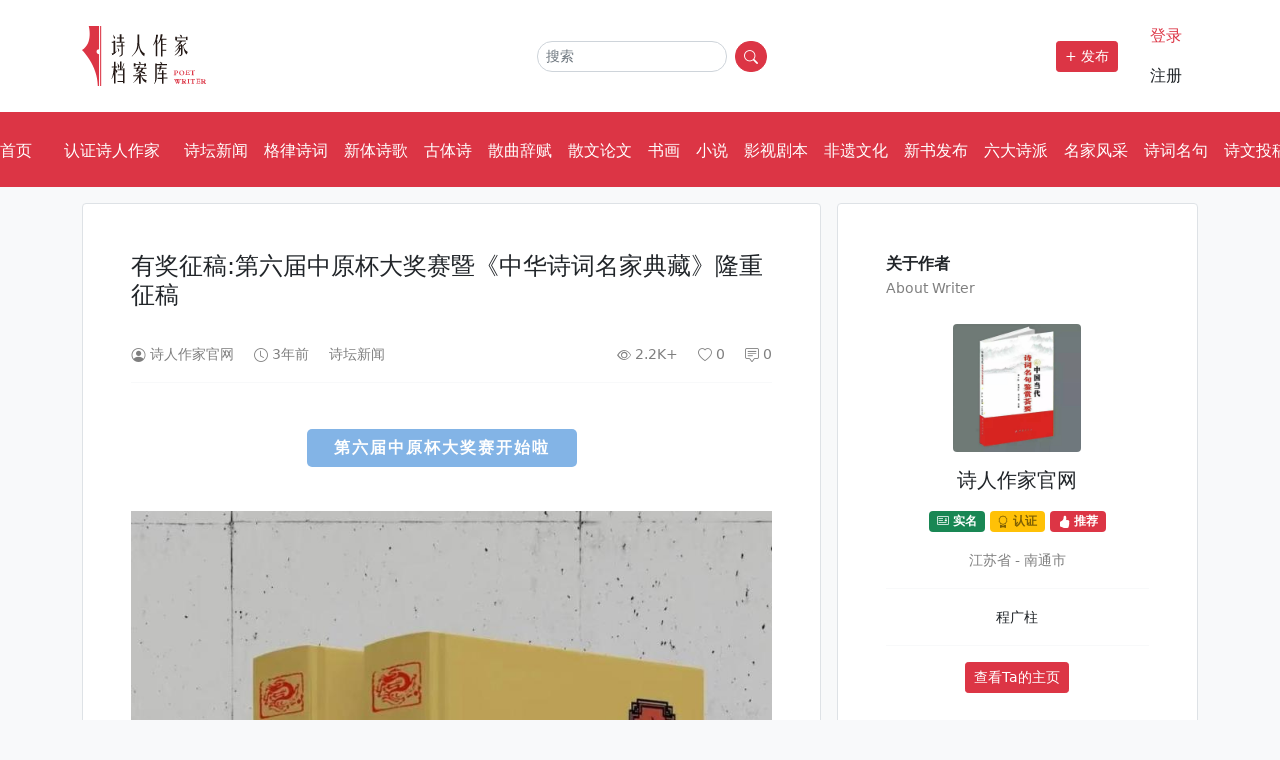

--- FILE ---
content_type: text/html; charset=utf-8
request_url: http://www.shirenzuojia.com/article/epm
body_size: 17157
content:
<!doctype html>
<html lang="zh-Hans-CN">

<head>
    <meta charset="utf-8">
    <meta name="author" content="山东设想信息技术有限公司">
	<meta name="viewport" content="width=device-width, initial-scale=1, shrink-to-fit=no, user-scalable=0">
	<meta name="theme-color" content="#dc3545">
	<meta name="keywords" content="">
	<meta name="description" content="为党的二十大献礼：奏响第六届中原杯大奖擂台赛暨《中华诗词名家典藏》书籍征稿">

    <link rel="stylesheet" href="/static/bootstrap/css/bootstrap.min.css">
    <link rel="stylesheet" href="/static/icons/bootstrap-icons.css">
    <link rel="stylesheet" href="/static/select2/css/select2.css">
    <link rel="stylesheet" href="/static/select2/css/select2-bootstrap4.css">
    <link rel="stylesheet" href="/static/summernote/summernote-lite.css">
    <title>有奖征稿:第六届中原杯大奖赛暨《中华诗词名家典藏》隆重征稿 - 诗人作家档案库</title>
    <script src="/static/jquery/jquery.min.js"></script>
    <script src="/static/bootstrap/js/bootstrap.bundle.min.js"></script>
    <script src="/static/distpicker/distpicker.js"></script>
    <script src="/static/select2/js/select2.js"></script>
    <script src="/static/select2/js/i18n/zh-CN.js"></script>
    <script src="/static/summernote/summernote-lite.js"></script>
    <script src="/static/summernote/lang/summernote-zh-CN.js"></script>
    <script src="/static/qrcode/jquery-qrcode.js"></script>
    <script src="/static/jquery-print/jquery-print.js"></script>
    <script src="/static/js/jweixin-1.6.0.js"></script>
    <script src="/static/js/common.js"></script>
    <script src="/static/jqueryLazyload/jquery-lazyload.js"></script>
    
    
</head>

<body class="bg-light">
    
        <header class="bg-white border-bottom border-danger border-3">
	<div class="container py-1 py-lg-3">
		<div class="d-flex justify-content-between align-items-center">
			<nav class="navbar-brand">
				<a class="" href="/">
					<img src="/static/images/logo.svg" height="60" title="诗人作家档案库">
				</a>
			</nav>
			<div>
				<form action="/search/article" class="d-none d-lg-flex align-items-center">
					<input type="search" name="keywords" class="form-control form-control-sm me-2 rounded-pill" placeholder="搜索" aria-label="Search">
					<button class="btn btn-danger btn-sm rounded-pill" type="submit">
						<i class="bi bi-search"></i>
					</button>
				</form>
			</div>

			<div class="d-flex align-items-center">
				<button type="button" class="btn btn-link btn-sm text-danger me-3 d-block d-lg-none" data-bs-toggle="collapse" data-bs-target="#SearchBar">
					<i class="bi bi-search fs-4"></i>
				</button>
				<a href="/login" class="btn btn-danger btn-sm me-3 d-none d-lg-inline">
					+ 发布
				</a>
				<ul class="nav d-none d-lg-inline">
										<li class="nav-item">
						<a class="nav-link text-danger" href="/login">
							登录
						</a>
					</li>
					<li class="nav-item">
						<a class="nav-link text-body" href="/reg">
							注册
						</a>
					</li>
									</ul>
			</div>
		</div>
	</div>
</header>
<div class="py-3 bg-danger collapse" id="SearchBar">
    <div class="container">
		<form action="/search/article" class="">
			<input type="search" name="keywords" class="form-control rounded-pill" placeholder="搜索" aria-label="Search">
		</form>
    </div>
</div>
        <nav class="mb-3">
	<div class="bg-danger py-3 py-lg-3 overflow-auto">
		<ul class="nav justify-content-lg-center flex-nowrap">
			<li class="nav-item">
				<a class="nav-link text-nowrap rounded-pill text-white" href="/">首页</a>
			</li>
			<li class="nav-item">
				<a class="nav-link text-nowrap rounded-pill text-white" href="/search/user?vip=1">认证诗人作家</a>
			</li>
						<li class="nav-item">
				<a class="nav-link px-2 text-nowrap text-white" href="/category/2t">诗坛新闻</a>
			</li>
						<li class="nav-item">
				<a class="nav-link px-2 text-nowrap text-white" href="/category/2u">格律诗词</a>
			</li>
						<li class="nav-item">
				<a class="nav-link px-2 text-nowrap text-white" href="/category/2v">新体诗歌</a>
			</li>
						<li class="nav-item">
				<a class="nav-link px-2 text-nowrap text-white" href="/category/2w">古体诗</a>
			</li>
						<li class="nav-item">
				<a class="nav-link px-2 text-nowrap text-white" href="/category/2x">散曲辞赋</a>
			</li>
						<li class="nav-item">
				<a class="nav-link px-2 text-nowrap text-white" href="/category/2y">散文论文</a>
			</li>
						<li class="nav-item">
				<a class="nav-link px-2 text-nowrap text-white" href="/category/2z">书画</a>
			</li>
						<li class="nav-item">
				<a class="nav-link px-2 text-nowrap text-white" href="/category/30">小说</a>
			</li>
						<li class="nav-item">
				<a class="nav-link px-2 text-nowrap text-white" href="/category/31">影视剧本</a>
			</li>
						<li class="nav-item">
				<a class="nav-link px-2 text-nowrap text-white" href="/category/32">非遗文化</a>
			</li>
						<li class="nav-item">
				<a class="nav-link px-2 text-nowrap text-white" href="/category/33">新书发布</a>
			</li>
						<li class="nav-item">
				<a class="nav-link px-2 text-nowrap text-white" href="/category/34">六大诗派</a>
			</li>
						<li class="nav-item">
				<a class="nav-link px-2 text-nowrap text-white" href="/category/35">名家风采</a>
			</li>
						<li class="nav-item">
				<a class="nav-link px-2 text-nowrap text-white" href="/category/36">诗词名句</a>
			</li>
						<li class="nav-item">
				<a class="nav-link px-2 text-nowrap text-white" href="/category/37">诗文投稿</a>
			</li>
					</ul>
		
	</div>
</nav>
        
<div class="container">
	<div class="row g-3">
		<div class="col-lg-8">
			<div class="bg-white rounded border p-4 p-lg-5 mb-3">
			        				<div class="mb-3 d-lg-flex justify-content-between align-items-center">
    					<div>
    						<span class="h4">有奖征稿:第六届中原杯大奖赛暨《中华诗词名家典藏》隆重征稿</span>
    					</div>
    					<div>
    						    					</div>
    				</div>
    				<div class="mb-3 py-3 border-bottom border-light d-lg-flex justify-content-between align-items-center">
    					<div>
    						<small class="text-black-50 me-3">
    							<i class="bi bi-person-circle"></i>
    							<a href="/user/6"
    								class="text-black-50 text-decoration-none">诗人作家官网</a>
    						</small>
    						<small class="text-black-50 me-3"
    							title="发布于2022年11月15日 10:34:30">
    							<i class="bi bi-clock"></i>
    							3年前    						</small>
    						<a href="/category/2t" class="text-decoration-none">
    							<small class="text-black-50 me-3">
    								诗坛新闻    							</small>
    						</a>
    					</div>
    					<div>
    						<small class="me-3 text-black-50" title="阅读数">
    							<i class="bi bi-eye"></i>
    							2.2K+    						</small>
    						<small class="me-3 text-black-50" title="喜爱数">
    							<i class="bi bi-heart"></i>
    							0    						</small>
    						<small class="text-black-50" title="评论数">
    							<i class="bi bi-chat-square-text"></i>
    							0    						</small>
    					</div>
    				</div>
    				    				<div class="mb-3 py-4 text-break text-wrap user-select-none lh-lg-">
    					<section style="margin: 0px; padding: 6px 0px 0px; color: rgb(51, 51, 51); font-family: mp-quote, -apple-system-font, BlinkMacSystemFont, &quot;Helvetica Neue&quot;, &quot;PingFang SC&quot;, &quot;Hiragino Sans GB&quot;, &quot;Microsoft YaHei UI&quot;, &quot;Microsoft YaHei&quot;, Arial, sans-serif; font-size: 17px; text-align: justify; display: flex; justify-content: center; align-items: center;"><section style="margin: 0px 0px 0px -18px; padding: 7px 27px; background-color: rgb(131, 180, 230); border-radius: 5px;"><section style="margin: 0px; padding: 0px; font-size: 16px; letter-spacing: 2px; color: rgb(254, 254, 254);"><p style="margin-right: 0px; margin-bottom: 0px; margin-left: 0px; padding: 0px; clear: both; min-height: 1em;"><span style="font-weight: bolder; margin: 0px; padding: 0px;">第六届中原杯大奖赛开始啦</span></p></section></section></section><p></p><p></p><section style="margin: 0px; padding: 6px 0px 0px; color: rgb(51, 51, 51); font-family: mp-quote, -apple-system-font, BlinkMacSystemFont, &quot;Helvetica Neue&quot;, &quot;PingFang SC&quot;, &quot;Hiragino Sans GB&quot;, &quot;Microsoft YaHei UI&quot;, &quot;Microsoft YaHei&quot;, Arial, sans-serif; font-size: 17px; text-align: justify; display: flex; justify-content: center; align-items: center;"><section style="margin: auto 0px -3px -17px; padding: 0px; width: 22px;"><br></section></section><p><img src="http://www.shirenzuojia.com/storage/9d/99489972082ec3d691662ac1060635.jpg" alt="1.jpg" class="img-fluid"></p><section style="margin: -22px 0px 0px; padding: 32px 15px 15px; color: rgb(51, 51, 51); font-family: mp-quote, -apple-system-font, BlinkMacSystemFont, &quot;Helvetica Neue&quot;, &quot;PingFang SC&quot;, &quot;Hiragino Sans GB&quot;, &quot;Microsoft YaHei UI&quot;, &quot;Microsoft YaHei&quot;, Arial, sans-serif; font-size: 17px; text-align: justify; background-color: rgb(242, 248, 255); border-radius: 10px;"><section style="margin: 0px 0px -17px auto; padding: 0px; width: 35px; background-color: rgb(242, 248, 254); transform: rotate(0deg);"><br></section><p style="margin-right: 0px; margin-bottom: 0px; margin-left: 0px; padding: 0px; clear: both; min-height: 1em; text-indent: 2em; text-align: center;"><span style="margin: 0px; padding: 0px; font-size: 14px;">为党的二十大献礼：</span></p><p style="margin-right: 0px; margin-bottom: 0px; margin-left: 0px; padding: 0px; clear: both; min-height: 1em; text-indent: 2em; text-align: center;"><span style="margin: 0px; padding: 0px; font-size: 14px;">奏响第六届中原杯大奖擂台赛，</span></p><p style="margin-right: 0px; margin-bottom: 0px; margin-left: 0px; padding: 0px; clear: both; min-height: 1em; text-indent: 2em; text-align: center;"><span style="margin: 0px; padding: 0px; font-size: 14px; text-indent: 2em;">可申办中国诗人作家档案库官网会员证，</span></p><p style="margin-right: 0px; margin-bottom: 0px; margin-left: 0px; padding: 0px; clear: both; min-height: 1em; text-indent: 2em; text-align: center;"><span style="margin: 0px; padding: 0px; font-size: 14px; text-indent: 2em;">国内300家知名网站媒体支持传播！</span></p><section data-support="96编辑器" data-style-id="41739" style="margin: 0px; padding: 0px;"><section style="margin: 10px 0px; padding: 0px;"><section style="margin: -22px 0px 0px; padding: 32px 15px 15px; border-radius: 10px;"><section style="margin: 0px 0px -17px auto; padding: 0px; width: 35px; background-color: rgb(242, 248, 254); transform: rotate(0deg);"><br></section><section style="margin: 0px; padding: 20px 0px 0px; border-top: 1px solid rgb(131, 180, 230);"><p style="margin-right: 0px; margin-bottom: 0px; margin-left: 0px; padding: 0px; clear: both; min-height: 1em; letter-spacing: 2px;"><span style="margin: 0px; padding: 0px; font-size: 14px;"><span style="font-weight: bolder; margin: 0px; padding: 0px;">“中原杯全国诗词创作大奖赛”目的和意义：</span></span></p><p style="margin-right: 0px; margin-bottom: 0px; margin-left: 0px; padding: 0px; clear: both; min-height: 1em; letter-spacing: 2px;"><span style="margin: 0px; padding: 0px; font-size: 14px;">&nbsp; &nbsp;</span></p><p style="margin-right: 0px; margin-bottom: 0px; margin-left: 0px; padding: 0px; clear: both; min-height: 1em; letter-spacing: 2px;"><span style="margin: 0px; padding: 0px; font-size: 14px;">&nbsp; &nbsp; &nbsp;为了响应中共中央国务院“全面复兴传统文化”的重大国策，为了推动物质文化繁荣背后精神文化的繁荣和发展，让中华诗词文化及国学知识更好更快地“走出去”，并引领世界文化的潮流，进一步推动文化全球化，中原杯组委会坚持每年一届的“中原杯全国诗词创作大奖赛”年年举办下去。为庆贺2022年党的二十大圆满胜利召开，我们作诗，我们欢唱，为党的二十大献礼！于是，我们特别邀请到了车予正、晨崧、文川、赵焱森、胡迎建、黄胜平、彭崇谷、冰洁、蔡世平、萧建军、周拥军、林贵增、于淑英、袁国屏、朱振宙、赵安民、崔正义、李永湘、王学彬、陈水冰、龚刚、刘安定、蔡显江、陈飞、钟曙光、张振发、王新华、徐谷春、李向阳、颜回丰及马来西亚诗人江立芙、游思明、丘金华、林美全、吴燕梅及奥地利诗人吴洪滨等数十位诗词界名家聚集，可谓群英荟萃，把酒临风，其喜洋洋者矣！</span></p><p style="margin-right: 0px; margin-bottom: 0px; margin-left: 0px; padding: 0px; clear: both; min-height: 1em; letter-spacing: 2px;"><br style="margin: 0px; padding: 0px;"></p><p style="margin-right: 0px; margin-bottom: 0px; margin-left: 0px; padding: 0px; clear: both; min-height: 1em; letter-spacing: 2px;"><span style="margin: 0px; padding: 0px; font-size: 15px;"><span style="font-weight: bolder; margin: 0px; padding: 0px;">主办单位：</span></span></p><p style="margin-right: 0px; margin-bottom: 0px; margin-left: 0px; padding: 0px; clear: both; min-height: 1em; letter-spacing: 2px;"><span style="margin: 0px; padding: 0px; font-size: 15px;"><span style="margin: 0px; padding: 0px; font-family: 宋体, SimSun; color: rgb(0, 0, 0); text-indent: 2em;">中原杯全国诗词创作大奖赛组委会、中国诗人作家档案库官方网站</span><span style="margin: 0px; padding: 0px; color: rgb(0, 0, 0); font-family: 宋体, SimSun; text-align: left; text-indent: 2em;">。</span></span></p><p style="margin-right: 0px; margin-bottom: 0px; margin-left: 0px; padding: 0px; clear: both; min-height: 1em; letter-spacing: 2px;"><span style="margin: 0px; padding: 0px; font-size: 15px;"><span style="font-weight: bolder; margin: 0px; padding: 0px;">协办单位：</span></span><span style="margin: 0px; padding: 0px; font-size: 15px; color: rgb(0, 0, 0); font-family: 宋体, SimSun; text-align: left; text-indent: 2em;"><br style="margin: 0px; padding: 0px;"></span></p><p style="margin-right: 0px; margin-bottom: 0px; margin-left: 0px; padding: 0px; clear: both; min-height: 1em; letter-spacing: 2px;"><span style="margin: 0px; padding: 0px; font-size: 14px;">湖南岳阳市湘阴县南湖洲诗联学会、湖南六书文化传播有限公司（汉诗）、中华二程文学社、北京育阳文化传媒有限公司、中原诗词文化传播有限公司、千家诗文化传媒（江苏）有限公司。</span><span style="margin: 0px; padding: 0px; font-size: 16px;"><span style="font-weight: bolder; margin: 0px; padding: 0px;"><span style="margin: 0px; padding: 0px; color: rgb(0, 0, 0); font-family: 宋体, SimSun; font-size: 15px; text-align: left; text-indent: 30px;"><br style="margin: 0px; padding: 0px;"></span></span></span></p><p style="margin-right: 0px; margin-bottom: 0px; margin-left: 0px; padding: 0px; clear: both; min-height: 1em; letter-spacing: 2px;"><span style="font-weight: bolder; margin: 0px; padding: 0px; font-size: 15px;">赞助单位：</span><br style="margin: 0px; padding: 0px;"></p><p style="margin-right: 0px; margin-bottom: 0px; margin-left: 0px; padding: 0px; clear: both; min-height: 1em; letter-spacing: 2px;"><span style="margin: 0px; padding: 0px; font-size: 15px; font-family: 宋体, SimSun; color: rgb(0, 0, 0); text-indent: 2em;">北京鹏翔传媒有限公司、北京中视影匠文化传媒有限公司、河南双坡建筑工程有限公司、青岛一品自动化设备有限公司。</span></p><p style="margin-right: 0px; margin-bottom: 0px; margin-left: 0px; padding: 0px; clear: both; min-height: 1em; letter-spacing: 2px;"><br style="margin: 0px; padding: 0px;"></p><p style="margin-right: 0px; margin-bottom: 0px; margin-left: 0px; padding: 0px; clear: both; min-height: 1em; letter-spacing: 2px; text-align: center;"><span style="margin: 0px; padding: 0px; background-color: rgb(255, 76, 0); font-size: 18px;"><span style="font-weight: bolder; margin: 0px; padding: 0px; font-size: 15px;">第一部分：</span></span></p><p style="margin-right: 0px; margin-bottom: 0px; margin-left: 0px; padding: 0px; clear: both; min-height: 1em; letter-spacing: 2px; text-align: center;"><br style="margin: 0px; padding: 0px;"></p><p style="margin-right: 0px; margin-bottom: 0px; margin-left: 0px; padding: 0px; clear: both; min-height: 1em; letter-spacing: 2px;"><span style="margin: 0px; padding: 0px; font-size: 15px; font-family: 宋体, SimSun; color: rgb(0, 0, 0); text-indent: 2em;">中原杯组委会拟推出“第六届中原杯全国诗词创作大奖赛作品集”—《中华诗词名家典藏》一书，现将征稿事宜公告如下：</span></p><p style="margin-right: 0px; margin-bottom: 0px; margin-left: 0px; padding: 0px; clear: both; min-height: 1em; letter-spacing: 2px;"><br style="margin: 0px; padding: 0px;"></p><p style="margin-right: 0px; margin-bottom: 0px; margin-left: 0px; padding: 0px; clear: both; min-height: 1em; letter-spacing: 2px;"><span style="font-weight: bolder; margin: 0px; padding: 0px; font-size: 19px;"><span style="margin: 0px; padding: 0px; background-color: rgb(0, 128, 255); font-size: 18px;">（1）参赛对象及征稿要求</span></span></p></section></section></section></section><span style="margin: 0px; padding: 0px; font-size: 15px; font-family: 宋体, SimSun; color: rgb(0, 0, 0); text-indent: 2em;">1、全国诗人词家，诗词爱好者及海外华语诗人。<br style="margin: 0px; padding: 0px;">2、原创作品必须是格律诗词，是否首发不限制，必须是自己的原创，无版权问题；若有版权问题，投稿作者自负。<br style="margin: 0px; padding: 0px;">3、投稿标题请注明：“第六届中原杯全国诗词创作大奖赛作品集”—《中华诗词名家典藏》+作者姓名”，电子文稿、宋体小四号字，附作者简介100字左右，高清生活照片1张，详细地址（省、市、县/区、乡/镇/街道）、姓名、电话、微信及QQ号等。<br style="margin: 0px; padding: 0px;">4、投稿数量：优秀格律诗词作品1～50首，平水韵（词林正韵）无需备注；“新韵或通韵”需要在题目后备注，且作品中标点符号要使用规范。<br style="margin: 0px; padding: 0px;">5、诗词内容以 word 文档格式或文本发送主编邮箱，添加主编微信也可直接发送在微信里。<br style="margin: 0px; padding: 0px;">6、投稿后，即视为认可并同意【中原杯组委会】作有效传播，同意所投稿作品的版权授权给本平台使用。另外，本平台也将赠送每位投稿作者每人一本诗集，作为所投稿作品的版权费用等。<br style="margin: 0px; padding: 0px;">7、投稿主编【许春香，字子珊，号中原婉儿】：<br style="margin: 0px; padding: 0px;">投稿微信：xuchunxiang820<br style="margin: 0px; padding: 0px;">投稿邮箱：2574911891@qq.com<br style="margin: 0px; padding: 0px;">投稿电话：18451876526（同步微信）<br style="margin: 0px; padding: 0px;">8、征稿日期：2022年11月15日---2023年1月15日（两个月）。<br style="margin: 0px; padding: 0px;">未按照要求的稿件，主编将会回复要求事宜。</span><p style="margin-right: 0px; margin-bottom: 0px; margin-left: 0px; padding: 0px; clear: both; min-height: 1em; text-indent: 2em; text-align: left;"><br style="margin: 0px; padding: 0px;"></p><section style="margin: 0px; padding: 0px; display: inline-block; vertical-align: middle;"><section style="margin: 0px; padding: 0px 5px; display: inline-block; vertical-align: middle; font-size: 19px;"><p style="margin-right: 0px; margin-bottom: 0px; margin-left: 0px; padding: 0px; clear: both; min-height: 1em;"><span style="font-weight: bolder; margin: 0px; padding: 0px;"><span style="margin: 0px; padding: 0px; background-color: rgb(0, 128, 255); font-size: 18px;">（2）入选评审及大赛奖励办法：</span></span></p><p style="margin-right: 0px; margin-bottom: 0px; margin-left: 0px; padding: 0px; clear: both; min-height: 1em;"><br style="margin: 0px; padding: 0px;"></p></section></section><p style="margin-right: 0pt; margin-bottom: 0px; margin-left: 0pt; padding: 0pt; clear: both; min-height: 1em;"><span style="margin: 0px; padding: 0px; color: rgb(0, 0, 0); font-size: 15px;"><span style="margin: 0px; padding: 0px; font-family: Calibri;">1<span style="margin: 0px; padding: 0px; font-family: 宋体;">、评审组织：本次大赛由中原杯</span></span><span style="margin: 0px; padding: 0px; font-family: 宋体;">组委会评审。</span></span></p><p style="margin-right: 0pt; margin-bottom: 0px; margin-left: 0pt; padding: 0pt; clear: both; min-height: 1em;"><span style="margin: 0px; padding: 0px; font-family: Calibri; color: rgb(0, 0, 0); font-size: 15px;">2<span style="margin: 0px; padding: 0px; font-family: 宋体;">、评审公布：公布时间：</span>2023<span style="margin: 0px; padding: 0px; font-family: 宋体;">年</span>2<span style="margin: 0px; padding: 0px; font-family: 宋体;">月</span></span></p><p style="margin-right: 0pt; margin-bottom: 0px; margin-left: 0pt; padding: 0pt; clear: both; min-height: 1em;"><span style="margin: 0px; padding: 0px; font-family: Calibri; color: rgb(0, 0, 0); font-size: 15px;">注：由于疫情等原因，现场活动时间将另行举办，具体日期另行通知。届时组织和承办颁奖典礼仪式颁发各类荣誉奖项及现金奖等。</span></p><p style="margin-right: 0pt; margin-bottom: 0px; margin-left: 0pt; padding: 0pt; clear: both; min-height: 1em;"><span style="margin: 0px; padding: 0px; font-family: Calibri; color: rgb(0, 0, 0); font-size: 15px;">3<span style="margin: 0px; padding: 0px; font-family: 宋体;">、大赛奖励：</span></span></p><p style="margin-right: 0pt; margin-bottom: 0px; margin-left: 0pt; padding: 0pt; clear: both; min-height: 1em;"><span style="margin: 0px; padding: 0px; font-size: 15px; color: rgb(0, 0, 0); font-family: Calibri;">1.</span><span style="font-weight: bolder; margin: 0px; padding: 0px;"><span style="margin: 0px; padding: 0px; font-family: 宋体; font-size: 15px; color: rgb(255, 104, 39);">中华诗词名家·杰出诗人奖</span></span><span style="margin: 0px; padding: 0px; color: rgb(0, 0, 0); font-size: 15px;"><span style="margin: 0px; padding: 0px; font-family: 宋体;">：</span><span style="margin: 0px; padding: 0px; font-family: Calibri;">10<span style="margin: 0px; padding: 0px; font-family: 宋体;">名，颁发荣誉宝鼎、</span></span><span style="margin: 0px; padding: 0px; font-family: 宋体;">颁发荣誉证书，并赠送中国当代系列</span><span style="margin: 0px; padding: 0px; font-family: Calibri;"><span style="margin: 0px; padding: 0px; font-family: 宋体;">诗集</span>12</span><span style="margin: 0px; padding: 0px; font-family: 宋体;">部（价值约</span><span style="margin: 0px; padding: 0px; font-family: Calibri;">2000</span><span style="margin: 0px; padding: 0px; font-family: 宋体;">元）。</span></span></p><p style="margin-right: 0pt; margin-bottom: 0px; margin-left: 0pt; padding: 0pt; clear: both; min-height: 1em;"><span style="margin: 0px; padding: 0px; font-size: 15px; color: rgb(0, 0, 0); font-family: Calibri;">2.</span><span style="font-weight: bolder; margin: 0px; padding: 0px;"><span style="margin: 0px; padding: 0px; font-size: 15px; color: rgb(255, 104, 39);"><span style="margin: 0px; padding: 0px; font-family: Calibri;"><span style="margin: 0px; padding: 0px; font-family: 宋体;">中华诗词名家</span><span style="margin: 0px; padding: 0px; font-family: 宋体;">·</span></span><span style="margin: 0px; padding: 0px; font-family: 宋体;">著名</span><span style="margin: 0px; padding: 0px; font-family: 宋体;">诗人奖</span></span></span><span style="margin: 0px; padding: 0px; color: rgb(0, 0, 0); font-size: 15px;"><span style="margin: 0px; padding: 0px; font-family: Calibri;"><span style="margin: 0px; padding: 0px; font-family: 宋体;">：</span>10<span style="margin: 0px; padding: 0px; font-family: 宋体;">名，</span></span><span style="margin: 0px; padding: 0px; font-family: 宋体;">颁发荣誉宝鼎、颁发荣誉证书，并赠送中国当代系列</span><span style="margin: 0px; padding: 0px; font-family: Calibri;"><span style="margin: 0px; padding: 0px; font-family: 宋体;">诗集本</span>7</span><span style="margin: 0px; padding: 0px; font-family: 宋体;">部（价值约</span><span style="margin: 0px; padding: 0px; font-family: Calibri;">1000</span><span style="margin: 0px; padding: 0px; font-family: 宋体;">元）。</span></span></p><p style="margin-right: 0pt; margin-bottom: 0px; margin-left: 0pt; padding: 0pt; clear: both; min-height: 1em;"><span style="margin: 0px; padding: 0px; font-size: 15px; color: rgb(0, 0, 0); font-family: Calibri;">3.</span><span style="font-weight: bolder; margin: 0px; padding: 0px;"><span style="margin: 0px; padding: 0px; font-size: 15px; color: rgb(255, 104, 39);"><span style="margin: 0px; padding: 0px; font-family: Calibri;"><span style="margin: 0px; padding: 0px; font-family: 宋体;">中华诗词名家</span><span style="margin: 0px; padding: 0px; font-family: 宋体;">·</span></span><span style="margin: 0px; padding: 0px; font-family: 宋体;">知名</span><span style="margin: 0px; padding: 0px; font-family: 宋体;">诗人奖</span></span></span><span style="margin: 0px; padding: 0px; color: rgb(0, 0, 0); font-size: 15px;"><span style="margin: 0px; padding: 0px; font-family: Calibri;"><span style="margin: 0px; padding: 0px; font-family: 宋体;">：</span>10<span style="margin: 0px; padding: 0px; font-family: 宋体;">名，颁发荣誉证书</span></span><span style="margin: 0px; padding: 0px; font-family: 宋体;">，并赠送中国当代系列</span><span style="margin: 0px; padding: 0px; font-family: Calibri;"><span style="margin: 0px; padding: 0px; font-family: 宋体;">诗集</span>4</span><span style="margin: 0px; padding: 0px; font-family: 宋体;">部（价值约</span><span style="margin: 0px; padding: 0px; font-family: Calibri;">600</span><span style="margin: 0px; padding: 0px; font-family: 宋体;">元）。</span></span></p><p style="margin-right: 0pt; margin-bottom: 0px; margin-left: 0pt; padding: 0pt; clear: both; min-height: 1em;"><span style="margin: 0px; padding: 0px; font-size: 15px; color: rgb(0, 0, 0); font-family: Calibri;">4.</span><span style="font-weight: bolder; margin: 0px; padding: 0px;"><span style="margin: 0px; padding: 0px; font-size: 15px; color: rgb(255, 104, 39);"><span style="margin: 0px; padding: 0px; font-family: Calibri;"><span style="margin: 0px; padding: 0px; font-family: 宋体;">中华诗词名家</span><span style="margin: 0px; padding: 0px; font-family: 宋体;">·</span></span><span style="margin: 0px; padding: 0px; font-family: 宋体;">新锐</span><span style="margin: 0px; padding: 0px; font-family: 宋体;">诗人奖</span></span></span><span style="margin: 0px; padding: 0px; color: rgb(0, 0, 0); font-size: 15px;"><span style="margin: 0px; padding: 0px; font-family: Calibri;"><span style="margin: 0px; padding: 0px; font-family: 宋体;">：</span>10<span style="margin: 0px; padding: 0px; font-family: 宋体;">名，颁发荣誉证书</span></span><span style="margin: 0px; padding: 0px; font-family: 宋体;">，并赠送中国当代系列</span><span style="margin: 0px; padding: 0px; font-family: Calibri;"><span style="margin: 0px; padding: 0px; font-family: 宋体;">诗集</span>2</span><span style="margin: 0px; padding: 0px; font-family: 宋体;">部（价值约</span><span style="margin: 0px; padding: 0px; font-family: Calibri;">300</span><span style="margin: 0px; padding: 0px; font-family: 宋体;">元）。</span></span></p><p style="margin-right: 0pt; margin-bottom: 0px; margin-left: 0pt; padding: 0pt; clear: both; min-height: 1em;"><span style="margin: 0px; padding: 0px; font-size: 15px; color: rgb(0, 0, 0); font-family: Calibri;">5.</span><span style="font-weight: bolder; margin: 0px; padding: 0px;"><span style="margin: 0px; padding: 0px; font-size: 15px; color: rgb(255, 104, 39);"><span style="margin: 0px; padding: 0px; font-family: Calibri;"><span style="margin: 0px; padding: 0px; font-family: 宋体;">中华诗词名家</span><span style="font-weight: bolder; margin: 0px; padding: 0px;"><span style="margin: 0px; padding: 0px; font-family: 宋体;">·</span></span></span><span style="margin: 0px; padding: 0px; font-family: 宋体;">特别优秀诗人奖</span></span></span><span style="margin: 0px; padding: 0px; font-size: 15px; color: rgb(0, 0, 0); font-family: 宋体;">：若干名，颁发荣誉证书。</span></p><p style="margin-right: 0pt; margin-bottom: 0px; margin-left: 0pt; padding: 0pt; clear: both; min-height: 1em;"><span style="margin: 0px; padding: 0px; color: rgb(0, 0, 0); font-size: 15px;"><span style="margin: 0px; padding: 0px; font-family: Calibri;">6.<span style="margin: 0px; padding: 0px; font-family: 宋体;">特别荣誉：荣获</span></span><span style="margin: 0px; padding: 0px; font-family: 宋体;">“杰出诗人奖、著名诗人奖、知名诗人奖”作者的作品，将在各大网络平台或网站推出展示让所有诗人朋友们拜读学习之，以尽显其大家者风采！</span></span></p><p style="margin-right: 0pt; margin-bottom: 0px; margin-left: 0pt; padding: 0pt; clear: both; min-height: 1em;"><span style="margin: 0px; padding: 0px; font-family: Calibri; color: rgb(0, 0, 0); font-size: 15px;">4<span style="margin: 0px; padding: 0px; font-family: 宋体;">、入选作品的信息，将公布在</span>“<span style="margin: 0px; padding: 0px; font-family: 宋体;">天下当代诗词</span>”<span style="margin: 0px; padding: 0px; font-family: 宋体;">微信公众平台上展示。</span></span></p><p style="margin-right: 0pt; margin-bottom: 0px; margin-left: 0pt; padding: 0pt; clear: both; min-height: 1em;"><span style="margin: 0px; padding: 0px; color: rgb(0, 0, 0); font-size: 15px;"><span style="margin: 0px; padding: 0px; font-family: Calibri;">5<span style="margin: 0px; padding: 0px; font-family: 宋体;">、采用赞助及众筹方式，投稿作品一个页面需订购一本诗集，另外，</span></span><span style="margin: 0px; padding: 0px; font-family: 宋体;">投稿完成并认购《中华诗词名家典藏》书籍后，本平台也将赠送每位投稿作者每人一本诗集。</span></span></p><p style="margin-right: 0pt; margin-bottom: 0px; margin-left: 0pt; padding: 0pt; clear: both; min-height: 1em;"><span style="margin: 0px; padding: 0px; font-family: Calibri; color: rgb(0, 0, 0); font-size: 15px;"><span style="margin: 0px; padding: 0px; font-family: 宋体;">（一个页面</span>27<span style="margin: 0px; padding: 0px; font-family: 宋体;">行，包括空行）。</span></span></p><p style="margin-right: 0pt; margin-bottom: 0px; margin-left: 0pt; padding: 0pt; clear: both; min-height: 1em;"><br style="margin: 0px; padding: 0px;"></p><section style="margin: 0px; padding: 0px; display: inline-block; vertical-align: middle;"><section style="margin: 0px; padding: 0px 5px; display: inline-block; vertical-align: middle; font-size: 19px;"><br style="margin: 0px; padding: 0px;"></section></section><section style="margin: 0px; padding: 0px; display: inline-block; vertical-align: middle;"><section style="margin: 0px; padding: 0px 5px; display: inline-block; vertical-align: middle; font-size: 19px;"><span style="margin: 0px; padding: 0px; background-color: rgb(0, 128, 255); font-size: 18px;"><span style="font-weight: bolder; margin: 0px; padding: 0px;">（3）出版情况：</span></span></section></section><p style="margin-right: 0pt; margin-bottom: 0px; margin-left: 0pt; padding: 0pt; clear: both; min-height: 1em;"><span style="margin: 0px; padding: 0px; color: rgb(0, 0, 0); font-family: 宋体; font-size: 15px;">1.暂定“世界文化艺术出版社，出版发行”。<br style="margin: 0px; padding: 0px;">2.规格：大32开、16个印张（500页左右）。<br style="margin: 0px; padding: 0px;">3.纸张：封面为250克铜版纸，环衬250克特种纸，正文为80克胶板纸印刷。</span></p><p style="margin-right: 0pt; margin-bottom: 0px; margin-left: 0pt; padding: 0pt; clear: both; min-height: 1em;"><span style="margin: 0px; padding: 0px; font-family: Calibri; color: rgb(0, 0, 0); font-size: 15px;"><span style="font-weight: bolder; margin: 0px; padding: 0px;"><span style="margin: 0px; padding: 0px; background-color: rgb(255, 76, 0);">4.（定稿后，本平台也将赠送每位投稿作者每人一本诗集）</span></span></span><span style="margin: 0px; padding: 0px; color: rgb(0, 0, 0); font-family: 宋体; font-size: 15px;">（诗词宝典送亲友，传承诗词文化，传递正能量，让“中国当代诗词”走进千家万户。）</span></p><p style="margin-right: 0pt; margin-bottom: 0px; margin-left: 0pt; padding: 0pt; clear: both; min-height: 1em;"><br style="margin: 0px; padding: 0px;"></p><section style="margin: 0px; padding: 0px; display: inline-block; vertical-align: middle;"><section style="margin: 0px; padding: 0px 5px; display: inline-block; vertical-align: middle; font-size: 19px;"><br style="margin: 0px; padding: 0px;"></section></section><section style="margin: 0px; padding: 0px; display: inline-block; vertical-align: middle;"><section style="margin: 0px; padding: 0px 5px; display: inline-block; vertical-align: middle; font-size: 19px;"><span style="margin: 0px; padding: 0px; background-color: rgb(0, 128, 255); font-size: 18px;"><span style="font-weight: bolder; margin: 0px; padding: 0px;">（4）入选优势：</span></span></section></section><p style="margin-right: 0pt; margin-bottom: 0px; margin-left: 0pt; padding: 0pt; clear: both; min-height: 1em;"><span style="margin: 0px; padding: 0px; color: rgb(0, 0, 0); font-family: 宋体; font-size: 15px;">1.具有收藏、品鉴、赠友价值。<br style="margin: 0px; padding: 0px;">2.优先推荐入选作品到合作的纸质报刊杂志发表。<br style="margin: 0px; padding: 0px;">3.优先通过微信和网站等作深度宣传推荐。<br style="margin: 0px; padding: 0px;">4.送往全国各地图书馆、博物馆、档案馆、佛院禅寺、新华书店、大学、文联、作家协会、高校、企业团体等收藏展览，并向全国爱心组织捐赠。</span></p><p style="margin-right: 0pt; margin-bottom: 0px; margin-left: 0pt; padding: 0pt; clear: both; min-height: 1em;"><br style="margin: 0px; padding: 0px;"></p><section style="margin: 0px; padding: 0px; display: inline-block; vertical-align: middle;"><section style="margin: 0px; padding: 0px 5px; display: inline-block; vertical-align: middle; font-size: 19px;"><br style="margin: 0px; padding: 0px;"></section></section><section style="margin: 0px; padding: 0px; display: inline-block; vertical-align: middle;"><section style="margin: 0px; padding: 0px 5px; display: inline-block; vertical-align: middle; font-size: 19px;"><span style="margin: 0px; padding: 0px; background-color: rgb(0, 128, 255); font-size: 18px;"><span style="font-weight: bolder; margin: 0px; padding: 0px;">（5）媒体合作：</span></span></section></section><section style="margin: 0px; padding: 0px; display: inline-block; vertical-align: middle;"><section style="margin: 0px; padding: 0px 5px; display: inline-block; vertical-align: middle; font-size: 19px;"><br style="margin: 0px; padding: 0px;"></section></section><span style="margin: 0px; padding: 0px; color: rgb(0, 0, 0); font-family: 宋体; font-size: 14px;"><br style="margin: 0px; padding: 0px;">&nbsp; &nbsp;</span><span style="margin: 0px; padding: 0px; color: rgb(0, 0, 0); font-family: 宋体; font-size: 15px;">腾讯视频、搜狐视频、好看视频、西瓜视频、暴风影音、360影视、迅雷网、掌门直播、盟主直播、视讯中国、网诗娱乐、CCTV 发现之旅、中央电视台、土豆网、豆瓣网、新华网、人民网、金融街电讯新媒体、环球网、凤凰网、金融网、腾讯网、新浪网、搜狐网、网易、千龙网、优酷网、爱奇艺网、搜狐号、百度贴吧、今日头条、都市头条、微博、博客、微信公众平台等300家知名网站媒体支持传播。</span><p style="margin-right: 0px; margin-bottom: 0px; margin-left: 0px; padding: 0px; clear: both; min-height: 1em; text-indent: 2em;"><span style="margin: 0px; padding: 0px; text-indent: 2em;"><br style="margin: 0px; padding: 0px;"></span></p><div style="text-align: center;"><img src="http://www.shirenzuojia.com/storage/79/e2cffad773d863f09d9be4485dcc20.jpg" alt="2.jpg" class="img-fluid" style="text-indent: 2em;"></div><p></p><p style="margin-right: 0px; margin-bottom: 0px; margin-left: 0px; padding: 0px; clear: both; min-height: 1em; text-indent: 2em;"><br style="margin: 0px; padding: 0px;"></p><section data-support="96编辑器" data-style-id="41498" style="margin: 0px; padding: 0px;"><section data-align="title" style="margin: 10px 0px; padding: 0px; text-align: center; height: 45px;"><section style="margin: 0px; padding: 0px; display: inline-block;"><section style="margin: 0px; padding: 1px; background-color: rgb(233, 250, 255); border-radius: 30px; overflow: hidden;"><section style="margin: -1px 0px 0px 22px; padding: 0px; width: 15px;"></section><section style="margin: -8px 42px -9px; padding: 0px; font-size: 16px; color: rgb(126, 213, 241); letter-spacing: 2px;"><p style="margin-right: 0px; margin-bottom: 0px; margin-left: 0px; padding: 0px; clear: both; min-height: 1em;"><span style="margin: 0px; padding: 0px; color: rgb(255, 104, 39);"><span style="font-weight: bolder; margin: 0px; padding: 0px;"><br></span></span></p><p style="margin-right: 0px; margin-bottom: 0px; margin-left: 0px; padding: 0px; clear: both; min-height: 1em;"><span style="margin: 0px; padding: 0px; color: rgb(255, 104, 39);"><span style="font-weight: bolder; margin: 0px; padding: 0px;">《中华诗词名家典藏名人录》彩页部分招募中……（陆续添加中）名额有限 收满截止！</span></span></p></section><section style="margin: 0px 0px -1px auto; padding: 0px; width: 52px;"><br></section></section></section></section></section></section><p></p><p></p><section style="margin: -22px 0px 0px; padding: 32px 15px 15px; color: rgb(51, 51, 51); font-family: mp-quote, -apple-system-font, BlinkMacSystemFont, &quot;Helvetica Neue&quot;, &quot;PingFang SC&quot;, &quot;Hiragino Sans GB&quot;, &quot;Microsoft YaHei UI&quot;, &quot;Microsoft YaHei&quot;, Arial, sans-serif; font-size: 17px; text-align: justify; background-color: rgb(242, 248, 255); border-radius: 10px;"><section style="margin: 8px 0px 0px; padding: 0px; outline: 0px; color: rgb(34, 34, 34); letter-spacing: 0.544px; font-size: 16px; text-align: center; background-color: rgb(230, 250, 255);"><section style="margin: 0px; padding: 0px; outline: 0px; display: flex; justify-content: flex-start; align-items: center;"><section data-width="30%" style="margin: 0px; padding: 0px; outline: 0px; width: 164.395px;"><p style="margin-right: 0px; margin-bottom: 0em; margin-left: 0px; padding: 0px; clear: both; min-height: 1em; outline: 0px; -webkit-tap-highlight-color: rgba(0, 0, 0, 0);"><img src="http://www.shirenzuojia.com/storage/4f/3533d94570cfaf3c2ddb482a3ea497.jpg" alt="3.jpg" class="img-fluid"></p></section><section data-width="70%" style="margin: 0px; padding: 0px; outline: 0px; width: 383.592px;"><section style="margin: 0px; padding: 12px; outline: 0px; letter-spacing: 2px; font-size: 14px; line-height: 1.75em; text-align: justify; transform: rotateZ(0deg);"><section style="margin: 0px; padding: 0px; outline: 0px; display: flex; justify-content: flex-start; align-items: center;"><span style="font-weight: bolder; margin: 0px; padding: 0px; outline: 0px;"><section style="margin: 0px; padding: 0px; outline: 0px; display: flex; justify-content: flex-start; align-items: center;"><p style="margin-right: 0px; margin-bottom: 0px; margin-left: 0px; padding: 0px; clear: both; min-height: 1em;"><span style="font-weight: bolder; margin: 0px; padding: 0px; outline: 0px;"><span style="margin: 0px; padding: 0px; outline: 0px; color: rgb(255, 76, 0);"><span style="font-weight: bolder; margin: 0px; padding: 0px; color: rgb(34, 34, 34); outline: 0px;"><span style="margin: 0px; padding: 0px; outline: 0px; color: rgb(255, 76, 0);"><span style="font-weight: bolder; margin: 0px; padding: 0px; color: rgb(34, 34, 34); text-align: left; outline: 0px;"><span style="margin: 0px; padding: 0px; outline: 0px; color: rgb(255, 76, 0);"><span style="font-weight: bolder; margin: 0px; padding: 0px; outline: 0px;"><span style="margin: 0px; padding: 0px; outline: 0px;"><span style="font-weight: bolder; margin: 0px; padding: 0px; color: rgb(34, 34, 34); outline: 0px;"><span style="margin: 0px; padding: 0px; outline: 0px; color: rgb(255, 76, 0);">中华诗词名家：</span></span>&nbsp;萧建军</span></span><span style="margin: 0px; padding: 0px; outline: 0px;">&nbsp;<span style="font-weight: bolder; margin: 0px; padding: 0px; color: rgb(34, 34, 34); outline: 0px;"><span style="margin: 0px; padding: 0px; outline: 0px; color: rgb(255, 76, 0);">（<span style="font-weight: bolder; margin: 0px; padding: 0px; color: rgb(34, 34, 34); outline: 0px;"><span style="margin: 0px; padding: 0px; outline: 0px; color: rgb(255, 76, 0);">湖南诗人</span></span>）</span></span></span></span></span></span></span></span></span></p><p style="margin-right: 0px; margin-bottom: 0px; margin-left: 0px; padding: 0px; clear: both; min-height: 1em;"><br style="margin: 0px; padding: 0px;"></p><p style="margin-right: 0px; margin-bottom: 0px; margin-left: 0px; padding: 0px; clear: both; min-height: 1em;"><br style="margin: 0px; padding: 0px;"></p><p style="margin-right: 0px; margin-bottom: 0px; margin-left: 0px; padding: 0px; clear: both; min-height: 1em;"><br style="margin: 0px; padding: 0px;"></p><p style="margin-right: 0px; margin-bottom: 0px; margin-left: 0px; padding: 0px; clear: both; min-height: 1em;"><br style="margin: 0px; padding: 0px;"></p><p style="margin-right: 0px; margin-bottom: 0px; margin-left: 0px; padding: 0px; clear: both; min-height: 1em;"><br style="margin: 0px; padding: 0px;"></p></section></span></section><p style="margin-right: 0px; margin-bottom: 0em; margin-left: 0px; padding: 0px; clear: both; min-height: 1em; outline: 0px; -webkit-tap-highlight-color: rgba(0, 0, 0, 0); text-align: left;"><br style="margin: 0px; padding: 0px;"></p><p style="margin-right: 0px; margin-bottom: 0em; margin-left: 0px; padding: 0px; clear: both; min-height: 1em; outline: 0px; -webkit-tap-highlight-color: rgba(0, 0, 0, 0); text-align: left;">&nbsp; &nbsp; 萧建军，号大烛居士，生于1947年，农民。中华诗词学会会员，中原诗词研究会名誉会长（中原四老之一），孔子诗歌协会名誉会长，湘阴县老年大学南湖洲分校校长。</p></section></section></section></section><section style="margin: 8px 0px 0px; padding: 0px; outline: 0px; color: rgb(34, 34, 34); letter-spacing: 0.544px; font-size: 16px; text-align: center; background-color: rgb(230, 250, 255);"><section style="margin: 0px; padding: 0px; outline: 0px; display: flex; justify-content: flex-start; align-items: center;"><section data-width="30%" style="margin: 0px; padding: 0px; outline: 0px; width: 164.395px;"><p style="margin-right: 0px; margin-bottom: 0em; margin-left: 0px; padding: 0px; clear: both; min-height: 1em; outline: 0px; -webkit-tap-highlight-color: rgba(0, 0, 0, 0);"><img src="http://www.shirenzuojia.com/storage/c7/eb5011c0d13b2567d2eac160fc294f.jpg" alt="4.jpg" class="img-fluid"></p></section><section data-width="70%" style="margin: 0px; padding: 0px; outline: 0px; width: 383.592px;"><section style="margin: 0px; padding: 12px; outline: 0px; letter-spacing: 2px; font-size: 14px; line-height: 1.75em; text-align: justify; transform: rotateZ(0deg);"><p style="margin-right: 0px; margin-bottom: 0px; margin-left: 0px; padding: 0px; clear: both; min-height: 1em; outline: 0px; text-align: left;"><span style="font-weight: bolder; margin: 0px; padding: 0px; outline: 0px;"><span style="margin: 0px; padding: 0px; outline: 0px; color: rgb(255, 76, 0);"><span style="font-weight: bolder; margin: 0px; padding: 0px; color: rgb(34, 34, 34); outline: 0px;"><span style="margin: 0px; padding: 0px; outline: 0px; color: rgb(255, 76, 0);">中华诗词名家：</span></span>&nbsp;胡 斌</span></span><span style="margin: 0px; padding: 0px; outline: 0px; color: rgb(255, 76, 0);">&nbsp;<span style="font-weight: bolder; margin: 0px; padding: 0px; color: rgb(34, 34, 34); outline: 0px;"><span style="margin: 0px; padding: 0px; outline: 0px; color: rgb(255, 76, 0);">（<span style="font-weight: bolder; margin: 0px; padding: 0px; color: rgb(34, 34, 34); outline: 0px;"><span style="margin: 0px; padding: 0px; outline: 0px; color: rgb(255, 76, 0);">湖北诗人</span></span>）</span></span></span></p><p style="margin-right: 0px; margin-bottom: 0px; margin-left: 0px; padding: 0px; clear: both; min-height: 1em; outline: 0px; text-align: left;"><br style="margin: 0px; padding: 0px;"></p><p style="margin-right: 0px; margin-bottom: 0px; margin-left: 0px; padding: 0px; clear: both; min-height: 1em; outline: 0px; text-align: left;">&nbsp; &nbsp; &nbsp;胡斌，字子君，号中原桃园，微信名桃花园君，生于1957年，中共党员。从事金融工作三十余载，经济师，农行退休干部，现居上海。平生爱好古典诗词、楹联和书法。为中华诗词学会会员，中原诗词研究会副会长。</p></section></section></section></section><section style="margin: 8px 0px 0px; padding: 0px; outline: 0px; color: rgb(34, 34, 34); letter-spacing: 0.544px; font-size: 16px; text-align: center; background-color: rgb(230, 250, 255);"><section style="margin: 0px; padding: 0px; outline: 0px; display: flex; justify-content: flex-start; align-items: center;"><section data-width="30%" style="margin: 0px; padding: 0px; outline: 0px; width: 164.395px;"><p style="margin-right: 0px; margin-bottom: 0em; margin-left: 0px; padding: 0px; clear: both; min-height: 1em; outline: 0px; -webkit-tap-highlight-color: rgba(0, 0, 0, 0);"><img src="http://www.shirenzuojia.com/storage/34/fe6708ce864405b43f9213ecac6159.jpg" alt="5.jpg" class="img-fluid"></p></section><section data-width="70%" style="margin: 0px; padding: 0px; outline: 0px; width: 383.592px;"><section style="margin: 0px; padding: 12px; outline: 0px; letter-spacing: 2px; font-size: 14px; line-height: 1.75em; text-align: justify; transform: rotateZ(0deg);"><p style="margin-right: 0px; margin-bottom: 0em; margin-left: 0px; padding: 0px; clear: both; min-height: 1em; outline: 0px; -webkit-tap-highlight-color: rgba(0, 0, 0, 0); text-align: left;"><span style="font-weight: bolder; margin: 0px; padding: 0px; outline: 0px;"><span style="margin: 0px; padding: 0px; outline: 0px; color: rgb(255, 76, 0);"><span style="font-weight: bolder; margin: 0px; padding: 0px; color: rgb(34, 34, 34); outline: 0px;"><span style="margin: 0px; padding: 0px; outline: 0px; color: rgb(255, 76, 0);"><span style="font-weight: bolder; margin: 0px; padding: 0px; color: rgb(34, 34, 34); outline: 0px;"><span style="margin: 0px; padding: 0px; outline: 0px; color: rgb(255, 76, 0);">中华诗词名家：</span></span></span></span>杨自忠<span style="font-weight: bolder; margin: 0px; padding: 0px; color: rgb(34, 34, 34); outline: 0px;"><span style="margin: 0px; padding: 0px; outline: 0px; color: rgb(255, 76, 0);">（<span style="font-weight: bolder; margin: 0px; padding: 0px; color: rgb(34, 34, 34); outline: 0px;"><span style="margin: 0px; padding: 0px; outline: 0px; color: rgb(255, 76, 0);">湖北诗人</span></span>）</span></span></span></span></p><p style="margin-right: 0px; margin-bottom: 0em; margin-left: 0px; padding: 0px; clear: both; min-height: 1em; outline: 0px; -webkit-tap-highlight-color: rgba(0, 0, 0, 0); text-align: left;"><br style="margin: 0px; padding: 0px;"></p><p style="margin-right: 0px; margin-bottom: 0em; margin-left: 0px; padding: 0px; clear: both; min-height: 1em; outline: 0px; -webkit-tap-highlight-color: rgba(0, 0, 0, 0); text-align: left;">&nbsp; &nbsp; &nbsp;杨自忠，男，笔名襄阳喜鹊，湖北襄阳人，中共党员，大专学历，中华诗词学会会员，湖北省作家协会会员，襄阳市作家协会会员，襄阳市诗词学会会员，中原诗词研究会秘书长，孔子诗歌协会副会长。</p></section></section></section></section><section style="margin: 8px 0px 0px; padding: 0px; outline: 0px; color: rgb(34, 34, 34); letter-spacing: 0.544px; font-size: 16px; text-align: center; background-color: rgb(230, 250, 255);"><section style="margin: 0px; padding: 0px; outline: 0px; display: flex; justify-content: flex-start; align-items: center;"><section data-width="30%" style="margin: 0px; padding: 0px; outline: 0px; width: 164.395px;"><p style="margin-right: 0px; margin-bottom: 0em; margin-left: 0px; padding: 0px; clear: both; min-height: 1em; outline: 0px; -webkit-tap-highlight-color: rgba(0, 0, 0, 0);"><img src="http://www.shirenzuojia.com/storage/71/1957f1d8f4e31724669edc250785d1.jpg" alt="6.jpg" class="img-fluid"></p></section><section data-width="70%" style="margin: 0px; padding: 0px; outline: 0px; width: 383.592px;"><section style="margin: 0px; padding: 12px; outline: 0px; letter-spacing: 2px; font-size: 14px; line-height: 1.75em; text-align: justify; transform: rotateZ(0deg);"><p style="margin-right: 0px; margin-bottom: 0em; margin-left: 0px; padding: 0px; clear: both; min-height: 1em; outline: 0px; -webkit-tap-highlight-color: rgba(0, 0, 0, 0); text-align: left;"><span style="font-weight: bolder; margin: 0px; padding: 0px; outline: 0px;"><span style="margin: 0px; padding: 0px; outline: 0px; color: rgb(255, 76, 0);"><span style="font-weight: bolder; margin: 0px; padding: 0px; color: rgb(34, 34, 34); outline: 0px;"><span style="margin: 0px; padding: 0px; outline: 0px; color: rgb(255, 76, 0);">中华诗词名家：</span></span>程 波&nbsp;</span></span><span style="margin: 0px; padding: 0px; outline: 0px; color: rgb(255, 76, 0);"><span style="font-weight: bolder; margin: 0px; padding: 0px; color: rgb(34, 34, 34); outline: 0px;"><span style="margin: 0px; padding: 0px; outline: 0px; color: rgb(255, 76, 0);">（江西<span style="font-weight: bolder; margin: 0px; padding: 0px; color: rgb(34, 34, 34); outline: 0px;"><span style="margin: 0px; padding: 0px; outline: 0px; color: rgb(255, 76, 0);">诗人</span></span>）</span></span></span></p><p style="margin-right: 0px; margin-bottom: 0em; margin-left: 0px; padding: 0px; clear: both; min-height: 1em; outline: 0px; -webkit-tap-highlight-color: rgba(0, 0, 0, 0); text-align: left;"><br style="margin: 0px; padding: 0px;"></p><p style="margin-right: 0px; margin-bottom: 0em; margin-left: 0px; padding: 0px; clear: both; min-height: 1em; outline: 0px; -webkit-tap-highlight-color: rgba(0, 0, 0, 0); text-align: left;">&nbsp; &nbsp; &nbsp;程波，明道公（程颢）三十三世孙。江西庐山市退休干部，曾在文化部门就岗。中华诗词学会会员，中原诗词研究会会员，孔子诗歌协会会员，中国诗人作家档案库官方网站论证诗人作家及会员</p></section></section></section></section><section style="margin: 8px 0px 0px; padding: 0px; outline: 0px; color: rgb(34, 34, 34); letter-spacing: 0.544px; font-size: 16px; text-align: center; background-color: rgb(230, 250, 255);"><section style="margin: 0px; padding: 0px; outline: 0px; display: flex; justify-content: flex-start; align-items: center;"><section data-width="30%" style="margin: 0px; padding: 0px; outline: 0px; width: 164.395px;"><p style="margin-right: 0px; margin-bottom: 0em; margin-left: 0px; padding: 0px; clear: both; min-height: 1em; outline: 0px; -webkit-tap-highlight-color: rgba(0, 0, 0, 0);"><img src="http://www.shirenzuojia.com/storage/8f/6217bd490235d84c6316bed72b3534.jpg" alt="7.jpg" class="img-fluid"></p></section><section data-width="70%" style="margin: 0px; padding: 0px; outline: 0px; width: 383.592px;"><section style="margin: 0px; padding: 12px; outline: 0px; letter-spacing: 2px; font-size: 14px; line-height: 1.75em; text-align: justify; transform: rotateZ(0deg);"><p style="margin-right: 0px; margin-bottom: 0px; margin-left: 0px; padding: 0px; clear: both; min-height: 1em; outline: 0px;"><br style="margin: 0px; padding: 0px;"></p><p style="margin-right: 0px; margin-bottom: 0px; margin-left: 0px; padding: 0px; clear: both; min-height: 1em; outline: 0px;"><span style="font-weight: bolder; margin: 0px; padding: 0px; outline: 0px;"><span style="margin: 0px; padding: 0px; outline: 0px; color: rgb(255, 76, 0);"><span style="font-weight: bolder; margin: 0px; padding: 0px; color: rgb(34, 34, 34); outline: 0px;"><span style="margin: 0px; padding: 0px; outline: 0px; color: rgb(255, 76, 0);"><span style="font-weight: bolder; margin: 0px; padding: 0px; color: rgb(34, 34, 34); text-align: left; outline: 0px;"><span style="margin: 0px; padding: 0px; outline: 0px; color: rgb(255, 76, 0);">中华诗词名家：</span></span></span></span>曾艳梅<span style="font-weight: bolder; margin: 0px; padding: 0px; text-align: left; color: rgb(34, 34, 34); outline: 0px;"><span style="margin: 0px; padding: 0px; outline: 0px; color: rgb(255, 76, 0);">（广东<span style="font-weight: bolder; margin: 0px; padding: 0px; color: rgb(34, 34, 34); outline: 0px;"><span style="margin: 0px; padding: 0px; outline: 0px; color: rgb(255, 76, 0);">诗人</span></span>）</span></span></span></span></p><p style="margin-right: 0px; margin-bottom: 0px; margin-left: 0px; padding: 0px; clear: both; min-height: 1em; outline: 0px;"><br style="margin: 0px; padding: 0px;"></p><p style="margin-right: 0px; margin-bottom: 0px; margin-left: 0px; padding: 0px; clear: both; min-height: 1em; outline: 0px;">&nbsp; &nbsp; &nbsp;曾艳梅，广东惠州人，中共党员，教师，诗人。中华诗词学会成员，中国诗人作家档案认证诗人作家，惠州诗词学会理事，孔子诗歌协会副会长，学校副书记。</p><p style="margin-right: 0px; margin-bottom: 0em; margin-left: 0px; padding: 0px; clear: both; min-height: 1em; outline: 0px; -webkit-tap-highlight-color: rgba(0, 0, 0, 0); text-align: left;"><br style="margin: 0px; padding: 0px;"></p></section></section></section></section><section style="margin: 8px 0px 0px; padding: 0px; outline: 0px; color: rgb(34, 34, 34); letter-spacing: 0.544px; font-size: 16px; text-align: center; background-color: rgb(230, 250, 255);"><section style="margin: 0px; padding: 0px; outline: 0px; display: flex; justify-content: flex-start; align-items: center;"><section data-width="30%" style="margin: 0px; padding: 0px; outline: 0px; width: 164.395px;"><p style="margin-right: 0px; margin-bottom: 0em; margin-left: 0px; padding: 0px; clear: both; min-height: 1em; outline: 0px; -webkit-tap-highlight-color: rgba(0, 0, 0, 0);"><img src="http://www.shirenzuojia.com/storage/a0/41b885f5af4c04b6c8f64dfac91853.jpg" alt="8.jpg" class="img-fluid"></p></section><section data-width="70%" style="margin: 0px; padding: 0px; outline: 0px; width: 383.592px;"><section style="margin: 0px; padding: 12px; outline: 0px; letter-spacing: 2px; font-size: 14px; line-height: 1.75em; text-align: justify; transform: rotateZ(0deg);"><section style="margin: 0px; padding: 0px; outline: 0px; display: flex; justify-content: flex-start; align-items: center;"><span style="font-weight: bolder; margin: 0px; padding: 0px; outline: 0px;"><span style="margin: 0px; padding: 0px; outline: 0px; color: rgb(255, 76, 0);"><span style="font-weight: bolder; margin: 0px; padding: 0px; color: rgb(34, 34, 34); outline: 0px;"><span style="margin: 0px; padding: 0px; outline: 0px; color: rgb(255, 76, 0);"><span style="font-weight: bolder; margin: 0px; padding: 0px; color: rgb(34, 34, 34); text-align: left; outline: 0px;"><span style="margin: 0px; padding: 0px; outline: 0px; color: rgb(255, 76, 0);">中华诗词名家：李良杰（山东诗人）</span></span></span></span></span></span><span style="font-weight: bolder; margin: 0px; padding: 0px; outline: 0px;"><span style="margin: 0px; padding: 0px; outline: 0px; color: rgb(255, 76, 0);"><span style="font-weight: bolder; margin: 0px; padding: 0px; color: rgb(34, 34, 34); outline: 0px;"><span style="margin: 0px; padding: 0px; outline: 0px; color: rgb(255, 76, 0);"><span style="font-weight: bolder; margin: 0px; padding: 0px; color: rgb(34, 34, 34); text-align: left; outline: 0px;"><span style="margin: 0px; padding: 0px; outline: 0px; color: rgb(255, 76, 0);"><br style="margin: 0px; padding: 0px;"></span></span></span></span></span></span><span style="font-weight: bolder; margin: 0px; padding: 0px; outline: 0px;"><span style="margin: 0px; padding: 0px; outline: 0px; color: rgb(255, 76, 0);"><span style="font-weight: bolder; margin: 0px; padding: 0px; color: rgb(34, 34, 34); outline: 0px;"><span style="margin: 0px; padding: 0px; outline: 0px; color: rgb(255, 76, 0);"><span style="font-weight: bolder; margin: 0px; padding: 0px; color: rgb(34, 34, 34); text-align: left; outline: 0px;"><span style="margin: 0px; padding: 0px; outline: 0px; color: rgb(255, 76, 0);"><br style="margin: 0px; padding: 0px;"></span></span></span></span></span></span></section><p style="margin-right: 0px; margin-bottom: 0px; margin-left: 0px; padding: 0px; clear: both; min-height: 1em; outline: 0px;"><br style="margin: 0px; padding: 0px;"></p><p style="margin-right: 0px; margin-bottom: 0px; margin-left: 0px; padding: 0px; clear: both; min-height: 1em; outline: 0px;">&nbsp; &nbsp;李良杰，男，祖籍山东济南，1960年7月生于长春。中文与法律双本科学历，教育硕士，中原诗词研究会、孔子诗歌协会名誉会长。著有《实用硬笔书法口诀》《请你来了解――新韵七律123》《“生活”瞎想》。</p></section></section></section></section><p style="margin-right: 0px; margin-bottom: 0px; margin-left: 0px; padding: 0px 20px; clear: both; min-height: 1em; letter-spacing: 2px; text-align: center;"><span style="margin: 0px; padding: 0px; background-color: rgb(255, 76, 0);"><span style="font-weight: bolder; margin: 0px; padding: 0px;"><span style="margin: 0px; padding: 0px; font-size: 18px;"><br style="margin: 0px; padding: 0px;"></span></span></span></p><p style="margin-right: 0px; margin-bottom: 0px; margin-left: 0px; padding: 0px 20px; clear: both; min-height: 1em; letter-spacing: 2px; text-align: center;"><span style="margin: 0px; padding: 0px; background-color: rgb(255, 76, 0);"><span style="font-weight: bolder; margin: 0px; padding: 0px;"><span style="margin: 0px; padding: 0px; font-size: 18px;">第二部分：</span></span></span></p><p style="margin-right: 0px; margin-bottom: 0px; margin-left: 0px; padding: 0px 20px; clear: both; min-height: 1em; letter-spacing: 2px;"><br style="margin: 0px; padding: 0px;"></p><p style="margin-right: 0px; margin-bottom: 0px; margin-left: 0px; padding: 0px 20px; clear: both; min-height: 1em; letter-spacing: 2px;"><span style="font-weight: bolder; margin: 0px; padding: 0px;"><span style="margin: 0px; padding: 0px; background-color: rgb(255, 76, 0); font-size: 14px;">第一届、第二届、第三届、第四届、第五届中原杯全国诗词创作大奖赛及中原诗词研究会各项活动回顾</span></span><br style="margin: 0px; padding: 0px;"></p><p style="margin-right: 0px; margin-bottom: 0px; margin-left: 0px; padding: 0px 20px; clear: both; min-height: 1em; letter-spacing: 2px;"><br style="margin: 0px; padding: 0px;"></p><p style="margin-right: 0px; margin-bottom: 0px; margin-left: 0px; padding: 0px 20px; clear: both; min-height: 1em; letter-spacing: 2px;"><img src="http://www.shirenzuojia.com/storage/d3/d17823d4584bc5a080ee14b097ad90.jpg" alt="9.jpg" class="img-fluid"><br></p><p style="margin-right: 0px; margin-bottom: 0px; margin-left: 0px; padding: 0px; clear: both; min-height: 1em; outline: 0px; letter-spacing: 0.544px; font-family: -apple-system-font, BlinkMacSystemFont, &quot;Helvetica Neue&quot;, &quot;PingFang SC&quot;, &quot;Hiragino Sans GB&quot;, &quot;Microsoft YaHei UI&quot;, &quot;Microsoft YaHei&quot;, Arial, sans-serif; text-align: center;"><span style="margin: 0px; padding: 0px; outline: 0px; background-color: rgb(255, 104, 39);"><span style="font-weight: bolder; margin: 0px; padding: 0px; outline: 0px;"><span style="margin: 0px; padding: 0px; outline: 0px; color: rgb(3, 3, 3); font-family: -apple-system, BlinkMacSystemFont, &quot;PingFang SC&quot;, &quot;Microsoft YaHei&quot;, STHeiti, Helvetica, Arial, sans-serif; letter-spacing: 0.544px; line-height: 27.2px; white-space: pre-wrap; font-size: 12px;">《第一届中原杯全国诗词创作大奖赛作品集》</span></span></span></p><p style="margin-right: 0px; margin-bottom: 0px; margin-left: 0px; padding: 0px; clear: both; min-height: 1em; outline: 0px; letter-spacing: 0.544px; font-family: -apple-system-font, BlinkMacSystemFont, &quot;Helvetica Neue&quot;, &quot;PingFang SC&quot;, &quot;Hiragino Sans GB&quot;, &quot;Microsoft YaHei UI&quot;, &quot;Microsoft YaHei&quot;, Arial, sans-serif;"><br style="margin: 0px; padding: 0px;"></p><p style="margin-right: 0px; margin-bottom: 0px; margin-left: 0px; padding: 0px 20px; clear: both; min-height: 1em; letter-spacing: 2px;"><img src="http://www.shirenzuojia.com/storage/b1/18f86a171abc6a423c5c8d8cde69c3.jpg" alt="10.jpg" class="img-fluid"><br style="margin: 0px; padding: 0px;"></p><p style="margin-right: 0px; margin-bottom: 0px; margin-left: 0px; padding: 0px; clear: both; min-height: 1em; outline: 0px; letter-spacing: 0.544px; font-family: -apple-system-font, BlinkMacSystemFont, &quot;Helvetica Neue&quot;, &quot;PingFang SC&quot;, &quot;Hiragino Sans GB&quot;, &quot;Microsoft YaHei UI&quot;, &quot;Microsoft YaHei&quot;, Arial, sans-serif; text-align: center;"><span style="margin: 0px; padding: 0px; outline: 0px; font-size: 12px;"><span style="font-weight: bolder; margin: 0px; padding: 0px; outline: 0px;"><span style="margin: 0px; padding: 0px; outline: 0px; color: rgb(3, 3, 3); font-family: -apple-system, BlinkMacSystemFont, &quot;PingFang SC&quot;, &quot;Microsoft YaHei&quot;, STHeiti, Helvetica, Arial, sans-serif; letter-spacing: 0.544px; line-height: 27.2px; white-space: pre-wrap; background-color: rgb(255, 104, 39);">《第二届中原杯全国诗词创作大奖赛作品集》</span></span></span></p><p style="margin-right: 0px; margin-bottom: 0px; margin-left: 0px; padding: 0px; clear: both; min-height: 1em; outline: 0px; letter-spacing: 0.544px; font-family: -apple-system-font, BlinkMacSystemFont, &quot;Helvetica Neue&quot;, &quot;PingFang SC&quot;, &quot;Hiragino Sans GB&quot;, &quot;Microsoft YaHei UI&quot;, &quot;Microsoft YaHei&quot;, Arial, sans-serif;"><br style="margin: 0px; padding: 0px;"></p><p style="margin-right: 0px; margin-bottom: 0px; margin-left: 0px; padding: 0px; clear: both; min-height: 1em; outline: 0px; font-family: -apple-system, BlinkMacSystemFont, &quot;Helvetica Neue&quot;, &quot;PingFang SC&quot;, &quot;Hiragino Sans GB&quot;, &quot;Microsoft YaHei UI&quot;, &quot;Microsoft YaHei&quot;, Arial, sans-serif; letter-spacing: 0.544px; text-align: center;"><img src="http://www.shirenzuojia.com/storage/54/84b3d90793ccf277e247d4a426140f.jpg" alt="11.jpg" class="img-fluid"><br></p><p style="margin-right: 0px; margin-bottom: 0px; margin-left: 0px; padding: 0px; clear: both; min-height: 1em; outline: 0px; letter-spacing: 0.544px; font-family: -apple-system-font, BlinkMacSystemFont, &quot;Helvetica Neue&quot;, &quot;PingFang SC&quot;, &quot;Hiragino Sans GB&quot;, &quot;Microsoft YaHei UI&quot;, &quot;Microsoft YaHei&quot;, Arial, sans-serif; text-align: center;"><span style="font-weight: bolder; margin: 0px; padding: 0px; outline: 0px; font-size: 12px; letter-spacing: 0.544px;"><span style="margin: 0px; padding: 0px; outline: 0px; color: rgb(3, 3, 3); font-family: -apple-system, BlinkMacSystemFont, &quot;PingFang SC&quot;, &quot;Microsoft YaHei&quot;, STHeiti, Helvetica, Arial, sans-serif; letter-spacing: 0.544px; line-height: 27.2px; white-space: pre-wrap; background-color: rgb(255, 104, 39);">《第三届中原杯全国诗词创作大奖赛作品集》</span></span></p><p style="margin-right: 0px; margin-bottom: 0px; margin-left: 0px; padding: 0px; clear: both; min-height: 1em; outline: 0px; letter-spacing: 0.544px; font-family: -apple-system-font, BlinkMacSystemFont, &quot;Helvetica Neue&quot;, &quot;PingFang SC&quot;, &quot;Hiragino Sans GB&quot;, &quot;Microsoft YaHei UI&quot;, &quot;Microsoft YaHei&quot;, Arial, sans-serif; text-align: center;"><br style="margin: 0px; padding: 0px;"></p><p style="margin-right: 0px; margin-bottom: 0px; margin-left: 0px; padding: 0px; clear: both; min-height: 1em; text-align: center;"><img src="http://www.shirenzuojia.com/storage/8d/e908083c9dc9163bad66e1a75e5818.jpg" alt="12.jpg" class="img-fluid"><br></p><p style="margin-right: 0px; margin-bottom: 0px; margin-left: 0px; padding: 0px; clear: both; min-height: 1em; outline: 0px; letter-spacing: 0.544px; font-family: -apple-system-font, BlinkMacSystemFont, &quot;Helvetica Neue&quot;, &quot;PingFang SC&quot;, &quot;Hiragino Sans GB&quot;, &quot;Microsoft YaHei UI&quot;, &quot;Microsoft YaHei&quot;, Arial, sans-serif; text-align: center;"><span style="font-weight: bolder; margin: 0px; padding: 0px; letter-spacing: 0.544px; outline: 0px; font-size: 12px;"><span style="margin: 0px; padding: 0px; outline: 0px; color: rgb(3, 3, 3); font-family: -apple-system, BlinkMacSystemFont, &quot;PingFang SC&quot;, &quot;Microsoft YaHei&quot;, STHeiti, Helvetica, Arial, sans-serif; letter-spacing: 0.544px; line-height: 27.2px; white-space: pre-wrap; background-color: rgb(255, 104, 39);">《第四届中原杯全国诗词创作大奖赛作品集》</span></span></p><p style="margin-right: 0px; margin-bottom: 0px; margin-left: 0px; padding: 0px; clear: both; min-height: 1em; outline: 0px; letter-spacing: 0.544px; font-family: -apple-system-font, BlinkMacSystemFont, &quot;Helvetica Neue&quot;, &quot;PingFang SC&quot;, &quot;Hiragino Sans GB&quot;, &quot;Microsoft YaHei UI&quot;, &quot;Microsoft YaHei&quot;, Arial, sans-serif; text-align: center;"><br style="margin: 0px; padding: 0px;"></p><p style="margin-right: 0px; margin-bottom: 0px; margin-left: 0px; padding: 0px; clear: both; min-height: 1em; text-align: center;"><img src="http://www.shirenzuojia.com/storage/17/4c609a4087c4fb43cd4cdbbd36ad4f.jpg" alt="13.jpg" class="img-fluid"><br></p><p style="margin-right: 0px; margin-bottom: 0px; margin-left: 0px; padding: 0px; clear: both; min-height: 1em; outline: 0px; letter-spacing: 0.544px; font-family: -apple-system-font, BlinkMacSystemFont, &quot;Helvetica Neue&quot;, &quot;PingFang SC&quot;, &quot;Hiragino Sans GB&quot;, &quot;Microsoft YaHei UI&quot;, &quot;Microsoft YaHei&quot;, Arial, sans-serif; text-align: center;"><span style="font-weight: bolder; margin: 0px; padding: 0px; letter-spacing: 0.544px; outline: 0px; font-size: 12px;"><span style="margin: 0px; padding: 0px; outline: 0px; color: rgb(3, 3, 3); font-family: -apple-system, BlinkMacSystemFont, &quot;PingFang SC&quot;, &quot;Microsoft YaHei&quot;, STHeiti, Helvetica, Arial, sans-serif; letter-spacing: 0.544px; line-height: 27.2px; white-space: pre-wrap; background-color: rgb(255, 104, 39);">《第五届中原杯全国诗词创作大奖赛作品集》</span></span></p><p style="margin-right: 0px; margin-bottom: 0px; margin-left: 0px; padding: 0px; clear: both; min-height: 1em; outline: 0px; letter-spacing: 0.544px; font-family: -apple-system-font, BlinkMacSystemFont, &quot;Helvetica Neue&quot;, &quot;PingFang SC&quot;, &quot;Hiragino Sans GB&quot;, &quot;Microsoft YaHei UI&quot;, &quot;Microsoft YaHei&quot;, Arial, sans-serif; text-align: center;"><br style="margin: 0px; padding: 0px;"></p><p style="margin-right: 0px; margin-bottom: 0px; margin-left: 0px; text-align: center; padding: 0px; clear: both; min-height: 1em; outline: 0px; letter-spacing: 0.544px; font-family: -apple-system-font, BlinkMacSystemFont, &quot;Helvetica Neue&quot;, &quot;PingFang SC&quot;, &quot;Hiragino Sans GB&quot;, &quot;Microsoft YaHei UI&quot;, &quot;Microsoft YaHei&quot;, Arial, sans-serif;"><img src="http://www.shirenzuojia.com/storage/8c/add7e10b69deba09c48a4959c62df5.jpg" alt="14.jpg" class="img-fluid"><br></p><p style="margin-right: 0px; margin-bottom: 0px; margin-left: 0px; text-align: center; padding: 0px; clear: both; min-height: 1em; outline: 0px; letter-spacing: 0.544px; font-family: -apple-system-font, BlinkMacSystemFont, &quot;Helvetica Neue&quot;, &quot;PingFang SC&quot;, &quot;Hiragino Sans GB&quot;, &quot;Microsoft YaHei UI&quot;, &quot;Microsoft YaHei&quot;, Arial, sans-serif;"><span style="font-weight: bolder; margin: 0px; padding: 0px; outline: 0px;"><span style="margin: 0px; padding: 0px; outline: 0px; color: rgb(0, 0, 0); font-size: 12px; font-family: -apple-system, BlinkMacSystemFont, &quot;PingFang SC&quot;, &quot;Microsoft YaHei&quot;, STHeiti, Helvetica, Arial, sans-serif; line-height: 27.2px; white-space: pre-wrap; letter-spacing: 0.5px; background-color: rgb(255, 104, 39);">“首届中原杯颁奖典礼暨古诗词文化传播与社会爱心慈善活动”</span></span><span style="font-weight: bolder; margin: 0px; padding: 0px; outline: 0px; letter-spacing: 0.544px;"><span style="margin: 0px; padding: 0px; outline: 0px; color: rgb(0, 0, 0); font-size: 12px; font-family: -apple-system, BlinkMacSystemFont, &quot;PingFang SC&quot;, &quot;Microsoft YaHei&quot;, STHeiti, Helvetica, Arial, sans-serif; line-height: 27.2px; white-space: pre-wrap; letter-spacing: 0.5px; background-color: rgb(255, 104, 39);">于2017年10月25日在江苏省南通市海安县孙庄小学举办</span></span></p><p style="margin-right: 0px; margin-bottom: 0px; margin-left: 0px; padding: 0px; clear: both; min-height: 1em; outline: 0px; letter-spacing: 0.544px; font-family: -apple-system-font, BlinkMacSystemFont, &quot;Helvetica Neue&quot;, &quot;PingFang SC&quot;, &quot;Hiragino Sans GB&quot;, &quot;Microsoft YaHei UI&quot;, &quot;Microsoft YaHei&quot;, Arial, sans-serif;"><img src="http://www.shirenzuojia.com/storage/00/9c054aa186bd4da60091b6513cb3b5.jpg" alt="15.jpg" class="img-fluid"><br></p><p style="margin-right: 0px; margin-bottom: 0px; margin-left: 0px; padding: 0px; clear: both; min-height: 1em; outline: 0px; letter-spacing: 0.544px; font-family: -apple-system-font, BlinkMacSystemFont, &quot;Helvetica Neue&quot;, &quot;PingFang SC&quot;, &quot;Hiragino Sans GB&quot;, &quot;Microsoft YaHei UI&quot;, &quot;Microsoft YaHei&quot;, Arial, sans-serif;"><span style="margin: 0px; padding: 0px; outline: 0px; font-size: 12px; color: rgb(0, 0, 0);"><span style="font-weight: bolder; margin: 0px; padding: 0px; outline: 0px;"><span style="margin: 0px; padding: 0px; outline: 0px; line-height: 27.2px; white-space: pre-wrap; letter-spacing: 0.544px; background-color: rgb(255, 104, 39);">“</span></span></span><span style="margin: 0px; padding: 0px; outline: 0px; font-size: 12px;"><span style="font-weight: bolder; margin: 0px; padding: 0px; outline: 0px;"><span style="margin: 0px; padding: 0px; outline: 0px; line-height: 27.2px; white-space: pre-wrap; background-color: rgb(255, 104, 39);"><span style="margin: 0px; padding: 0px; outline: 0px; color: rgb(0, 0, 0); font-family: -apple-system, BlinkMacSystemFont, &quot;PingFang SC&quot;, &quot;Microsoft YaHei&quot;, STHeiti, Helvetica, Arial, sans-serif; letter-spacing: 0.5px; line-height: 27.2px;">第二届<span style="font-weight: bolder; margin: 0px; padding: 0px; outline: 0px; font-family: -apple-system-font, BlinkMacSystemFont, &quot;Helvetica Neue&quot;, &quot;PingFang SC&quot;, &quot;Hiragino Sans GB&quot;, &quot;Microsoft YaHei UI&quot;, &quot;Microsoft YaHei&quot;, Arial, sans-serif; letter-spacing: 0.544px; white-space: normal;"><span style="margin: 0px; padding: 0px; outline: 0px; font-family: -apple-system, BlinkMacSystemFont, &quot;PingFang SC&quot;, &quot;Microsoft YaHei&quot;, STHeiti, Helvetica, Arial, sans-serif; line-height: 27.2px; white-space: pre-wrap; letter-spacing: 0.5px;">中原杯颁奖典礼</span></span>暨古诗词文化传播与社会爱心慈善活动”于</span><span style="margin: 0px; padding: 0px; outline: 0px; color: rgb(0, 0, 0); letter-spacing: 0.544px;">2018年10月19日在<span style="margin: 0px; padding: 0px; outline: 0px; border-bottom: 1px dashed rgb(171, 171, 171);">河南省驻马店市确山县竹沟思源学校举办</span></span></span></span></span></p><p style="margin-right: 0px; margin-bottom: 0px; margin-left: 0px; padding: 0px; clear: both; min-height: 1em; outline: 0px; font-family: -apple-system, BlinkMacSystemFont, &quot;Helvetica Neue&quot;, &quot;PingFang SC&quot;, &quot;Hiragino Sans GB&quot;, &quot;Microsoft YaHei UI&quot;, &quot;Microsoft YaHei&quot;, Arial, sans-serif; letter-spacing: 0.544px; text-align: center;"><img src="http://www.shirenzuojia.com/storage/23/00d2823cc4771861cc32e436f07fea.jpg" alt="16.jpg" class="img-fluid"><br></p><p style="margin-right: 0px; margin-bottom: 0px; margin-left: 0px; padding: 0px; clear: both; min-height: 1em; outline: 0px; letter-spacing: 0.544px; font-family: -apple-system-font, BlinkMacSystemFont, &quot;Helvetica Neue&quot;, &quot;PingFang SC&quot;, &quot;Hiragino Sans GB&quot;, &quot;Microsoft YaHei UI&quot;, &quot;Microsoft YaHei&quot;, Arial, sans-serif;"><span style="margin: 0px; padding: 0px; outline: 0px; letter-spacing: 0.544px; font-size: 12px; color: rgb(0, 0, 0);"><span style="font-weight: bolder; margin: 0px; padding: 0px; outline: 0px;"><span style="margin: 0px; padding: 0px; outline: 0px; line-height: 27.2px; white-space: pre-wrap; letter-spacing: 0.544px; background-color: rgb(255, 104, 39);">“</span></span></span><span style="margin: 0px; padding: 0px; outline: 0px; letter-spacing: 0.544px; font-size: 12px;"><span style="font-weight: bolder; margin: 0px; padding: 0px; outline: 0px;"><span style="margin: 0px; padding: 0px; outline: 0px; line-height: 27.2px; white-space: pre-wrap; background-color: rgb(255, 104, 39);"><span style="margin: 0px; padding: 0px; outline: 0px; color: rgb(0, 0, 0); font-family: -apple-system, BlinkMacSystemFont, &quot;PingFang SC&quot;, &quot;Microsoft YaHei&quot;, STHeiti, Helvetica, Arial, sans-serif; letter-spacing: 0.5px; line-height: 27.2px;">第三届中原杯颁奖典礼暨井冈山红色革命旅游胜地采风诗会交流论坛”于</span><span style="margin: 0px; padding: 0px; outline: 0px; color: rgb(0, 0, 0); letter-spacing: 0.544px;">2019年10月24日在江西省井冈山茨坪老年大学</span></span></span><span style="font-weight: bolder; margin: 0px; padding: 0px; outline: 0px;"><span style="margin: 0px; padding: 0px; outline: 0px; line-height: 27.2px; white-space: pre-wrap; background-color: rgb(255, 104, 39); color: rgb(0, 0, 0); letter-spacing: 0.544px;">举办</span></span></span></p><p style="margin-right: 0px; margin-bottom: 0px; margin-left: 0px; padding: 0px; clear: both; min-height: 1em; outline: 0px; letter-spacing: 0.544px; font-family: -apple-system-font, BlinkMacSystemFont, &quot;Helvetica Neue&quot;, &quot;PingFang SC&quot;, &quot;Hiragino Sans GB&quot;, &quot;Microsoft YaHei UI&quot;, &quot;Microsoft YaHei&quot;, Arial, sans-serif;"><img src="http://www.shirenzuojia.com/storage/f3/f4f8ac1aa9fa6d95e9258e54a65184.jpg" alt="17.jpg" class="img-fluid"><br></p><p style="margin-right: 0px; margin-bottom: 0px; margin-left: 0px; padding: 0px; clear: both; min-height: 1em; text-indent: 0em; outline: 0px; letter-spacing: 0.544px; font-family: -apple-system-font, BlinkMacSystemFont, &quot;Helvetica Neue&quot;, &quot;PingFang SC&quot;, &quot;Hiragino Sans GB&quot;, &quot;Microsoft YaHei UI&quot;, &quot;Microsoft YaHei&quot;, Arial, sans-serif; line-height: 27.2px;"><span style="margin: 0px; padding: 0px; outline: 0px; font-size: 12px; color: rgb(0, 0, 0); background-color: rgb(255, 76, 0);"><span style="font-weight: bolder; margin: 0px; padding: 0px; outline: 0px; font-family: mp-quote, -apple-system-font, BlinkMacSystemFont, &quot;Helvetica Neue&quot;, &quot;PingFang SC&quot;, &quot;Hiragino Sans GB&quot;, &quot;Microsoft YaHei UI&quot;, &quot;Microsoft YaHei&quot;, Arial, sans-serif; line-height: 1.6;"><span style="margin: 0px; padding: 0px; outline: 0px; font-family: -apple-system, BlinkMacSystemFont, &quot;PingFang SC&quot;, &quot;Microsoft YaHei&quot;, STHeiti, Helvetica, Arial, sans-serif; letter-spacing: 0.544px; line-height: 27.2px; white-space: pre-wrap;"><span style="font-weight: bolder; margin: 0px; padding: 0px; outline: 0px; font-family: -apple-system-font, BlinkMacSystemFont, &quot;Helvetica Neue&quot;, &quot;PingFang SC&quot;, &quot;Hiragino Sans GB&quot;, &quot;Microsoft YaHei UI&quot;, &quot;Microsoft YaHei&quot;, Arial, sans-serif; letter-spacing: 0.54px; line-height: normal; white-space: normal;"><span style="margin: 0px; padding: 0px; outline: 0px; letter-spacing: 0.5px;">“红色革命旅游胜地采风诗会”交流论坛</span></span></span></span><span style="font-weight: bolder; margin: 0px; padding: 0px; outline: 0px; font-family: mp-quote, -apple-system-font, BlinkMacSystemFont, &quot;Helvetica Neue&quot;, &quot;PingFang SC&quot;, &quot;Hiragino Sans GB&quot;, &quot;Microsoft YaHei UI&quot;, &quot;Microsoft YaHei&quot;, Arial, sans-serif; line-height: 1.6;"><span style="margin: 0px; padding: 0px; outline: 0px; font-family: -apple-system, BlinkMacSystemFont, &quot;PingFang SC&quot;, &quot;Microsoft YaHei&quot;, STHeiti, Helvetica, Arial, sans-serif; letter-spacing: 0.544px; line-height: 27.2px; white-space: pre-wrap;"><span style="font-weight: bolder; margin: 0px; padding: 0px; outline: 0px; font-family: -apple-system-font, BlinkMacSystemFont, &quot;Helvetica Neue&quot;, &quot;PingFang SC&quot;, &quot;Hiragino Sans GB&quot;, &quot;Microsoft YaHei UI&quot;, &quot;Microsoft YaHei&quot;, Arial, sans-serif; letter-spacing: 0.54px; line-height: normal; white-space: normal;"><span style="margin: 0px; padding: 0px; outline: 0px; letter-spacing: 0.5px;">：<span style="font-weight: bolder; margin: 0px; padding: 0px; outline: 0px; letter-spacing: 0.544px; line-height: 27.2px;"><span style="margin: 0px; padding: 0px; outline: 0px; line-height: 22.4px;">中原诗词研究会游览杨靖宇将军纪念馆（2018年10月20日</span></span></span></span></span></span><span style="font-weight: bolder; margin: 0px; padding: 0px; outline: 0px; font-family: mp-quote, -apple-system-font, BlinkMacSystemFont, &quot;Helvetica Neue&quot;, &quot;PingFang SC&quot;, &quot;Hiragino Sans GB&quot;, &quot;Microsoft YaHei UI&quot;, &quot;Microsoft YaHei&quot;, Arial, sans-serif; line-height: 1.6;"><span style="margin: 0px; padding: 0px; outline: 0px; font-family: -apple-system, BlinkMacSystemFont, &quot;PingFang SC&quot;, &quot;Microsoft YaHei&quot;, STHeiti, Helvetica, Arial, sans-serif; letter-spacing: 0.544px; line-height: 27.2px; white-space: pre-wrap;"><span style="font-weight: bolder; margin: 0px; padding: 0px; outline: 0px; font-family: -apple-system-font, BlinkMacSystemFont, &quot;Helvetica Neue&quot;, &quot;PingFang SC&quot;, &quot;Hiragino Sans GB&quot;, &quot;Microsoft YaHei UI&quot;, &quot;Microsoft YaHei&quot;, Arial, sans-serif; letter-spacing: 0.54px; line-height: normal; white-space: normal;"><span style="margin: 0px; padding: 0px; outline: 0px; letter-spacing: 0.5px;"><span style="font-weight: bolder; margin: 0px; padding: 0px; outline: 0px; letter-spacing: 0.544px; line-height: 27.2px;"><span style="margin: 0px; padding: 0px; outline: 0px; line-height: 22.4px;">）</span></span></span></span></span></span></span></p><p style="margin-right: 0px; margin-bottom: 0px; margin-left: 0px; padding: 0px; clear: both; min-height: 1em; text-indent: 0em; outline: 0px; letter-spacing: 0.544px; font-family: -apple-system-font, BlinkMacSystemFont, &quot;Helvetica Neue&quot;, &quot;PingFang SC&quot;, &quot;Hiragino Sans GB&quot;, &quot;Microsoft YaHei UI&quot;, &quot;Microsoft YaHei&quot;, Arial, sans-serif; line-height: 27.2px;"><br style="margin: 0px; padding: 0px;"></p><p style="margin-right: 0px; margin-bottom: 0px; margin-left: 0px; padding: 0px; clear: both; min-height: 1em; outline: 0px; font-family: -apple-system, BlinkMacSystemFont, &quot;Helvetica Neue&quot;, &quot;PingFang SC&quot;, &quot;Hiragino Sans GB&quot;, &quot;Microsoft YaHei UI&quot;, &quot;Microsoft YaHei&quot;, Arial, sans-serif; letter-spacing: 0.544px; text-align: center;"><img src="http://www.shirenzuojia.com/storage/4f/b087003df1f5429d115db1230a4c68.jpg" alt="18.jpg" class="img-fluid"><br></p><p style="margin-right: 0px; margin-bottom: 0px; margin-left: 0px; padding: 0px; clear: both; min-height: 1em; text-indent: 0em; outline: 0px; letter-spacing: 0.544px; font-family: -apple-system-font, BlinkMacSystemFont, &quot;Helvetica Neue&quot;, &quot;PingFang SC&quot;, &quot;Hiragino Sans GB&quot;, &quot;Microsoft YaHei UI&quot;, &quot;Microsoft YaHei&quot;, Arial, sans-serif; line-height: 27.2px;"><span style="margin: 0px; padding: 0px; outline: 0px; font-size: 12px; color: rgb(0, 0, 0); background-color: rgb(255, 76, 0);"><span style="font-weight: bolder; margin: 0px; padding: 0px; outline: 0px; font-family: mp-quote, -apple-system-font, BlinkMacSystemFont, &quot;Helvetica Neue&quot;, &quot;PingFang SC&quot;, &quot;Hiragino Sans GB&quot;, &quot;Microsoft YaHei UI&quot;, &quot;Microsoft YaHei&quot;, Arial, sans-serif; line-height: 1.6;"><span style="margin: 0px; padding: 0px; outline: 0px; font-family: -apple-system, BlinkMacSystemFont, &quot;PingFang SC&quot;, &quot;Microsoft YaHei&quot;, STHeiti, Helvetica, Arial, sans-serif; letter-spacing: 0.544px; line-height: 27.2px; white-space: pre-wrap;"><span style="font-weight: bolder; margin: 0px; padding: 0px; outline: 0px; font-family: -apple-system-font, BlinkMacSystemFont, &quot;Helvetica Neue&quot;, &quot;PingFang SC&quot;, &quot;Hiragino Sans GB&quot;, &quot;Microsoft YaHei UI&quot;, &quot;Microsoft YaHei&quot;, Arial, sans-serif; letter-spacing: 0.54px; line-height: normal; white-space: normal;"><span style="margin: 0px; padding: 0px; outline: 0px; letter-spacing: 0.5px;">“红色革命旅游胜地采风诗会”交</span></span></span></span><span style="font-weight: bolder; margin: 0px; padding: 0px; outline: 0px; font-family: mp-quote, -apple-system-font, BlinkMacSystemFont, &quot;Helvetica Neue&quot;, &quot;PingFang SC&quot;, &quot;Hiragino Sans GB&quot;, &quot;Microsoft YaHei UI&quot;, &quot;Microsoft YaHei&quot;, Arial, sans-serif; line-height: 1.6;"><span style="margin: 0px; padding: 0px; outline: 0px; font-family: -apple-system, BlinkMacSystemFont, &quot;PingFang SC&quot;, &quot;Microsoft YaHei&quot;, STHeiti, Helvetica, Arial, sans-serif; letter-spacing: 0.544px; line-height: 27.2px; white-space: pre-wrap;"><span style="font-weight: bolder; margin: 0px; padding: 0px; outline: 0px; font-family: -apple-system-font, BlinkMacSystemFont, &quot;Helvetica Neue&quot;, &quot;PingFang SC&quot;, &quot;Hiragino Sans GB&quot;, &quot;Microsoft YaHei UI&quot;, &quot;Microsoft YaHei&quot;, Arial, sans-serif; letter-spacing: 0.54px; line-height: normal; white-space: normal;"><span style="margin: 0px; padding: 0px; outline: 0px; letter-spacing: 0.5px;">流</span></span></span></span><span style="font-weight: bolder; margin: 0px; padding: 0px; outline: 0px; font-family: mp-quote, -apple-system-font, BlinkMacSystemFont, &quot;Helvetica Neue&quot;, &quot;PingFang SC&quot;, &quot;Hiragino Sans GB&quot;, &quot;Microsoft YaHei UI&quot;, &quot;Microsoft YaHei&quot;, Arial, sans-serif; line-height: 1.6;"><span style="margin: 0px; padding: 0px; outline: 0px; font-family: -apple-system, BlinkMacSystemFont, &quot;PingFang SC&quot;, &quot;Microsoft YaHei&quot;, STHeiti, Helvetica, Arial, sans-serif; letter-spacing: 0.544px; line-height: 27.2px; white-space: pre-wrap;"><span style="font-weight: bolder; margin: 0px; padding: 0px; outline: 0px; font-family: -apple-system-font, BlinkMacSystemFont, &quot;Helvetica Neue&quot;, &quot;PingFang SC&quot;, &quot;Hiragino Sans GB&quot;, &quot;Microsoft YaHei UI&quot;, &quot;Microsoft YaHei&quot;, Arial, sans-serif; letter-spacing: 0.54px; line-height: normal; white-space: normal;"><span style="margin: 0px; padding: 0px; outline: 0px; letter-spacing: 0.5px;">论坛</span></span></span></span><span style="font-weight: bolder; margin: 0px; padding: 0px; outline: 0px; font-family: mp-quote, -apple-system-font, BlinkMacSystemFont, &quot;Helvetica Neue&quot;, &quot;PingFang SC&quot;, &quot;Hiragino Sans GB&quot;, &quot;Microsoft YaHei UI&quot;, &quot;Microsoft YaHei&quot;, Arial, sans-serif; line-height: 1.6;"><span style="margin: 0px; padding: 0px; outline: 0px; font-family: -apple-system, BlinkMacSystemFont, &quot;PingFang SC&quot;, &quot;Microsoft YaHei&quot;, STHeiti, Helvetica, Arial, sans-serif; letter-spacing: 0.544px; line-height: 27.2px; white-space: pre-wrap;"><span style="font-weight: bolder; margin: 0px; padding: 0px; outline: 0px; font-family: -apple-system-font, BlinkMacSystemFont, &quot;Helvetica Neue&quot;, &quot;PingFang SC&quot;, &quot;Hiragino Sans GB&quot;, &quot;Microsoft YaHei UI&quot;, &quot;Microsoft YaHei&quot;, Arial, sans-serif; letter-spacing: 0.54px; line-height: normal; white-space: normal;"><span style="margin: 0px; padding: 0px; outline: 0px; letter-spacing: 0.5px;">：<span style="font-weight: bolder; margin: 0px; padding: 0px; outline: 0px; letter-spacing: 0.544px; line-height: 27.2px;"><span style="margin: 0px; padding: 0px; outline: 0px; line-height: 22.4px;">中</span></span></span></span></span></span><span style="font-weight: bolder; margin: 0px; padding: 0px; outline: 0px; font-family: mp-quote, -apple-system-font, BlinkMacSystemFont, &quot;Helvetica Neue&quot;, &quot;PingFang SC&quot;, &quot;Hiragino Sans GB&quot;, &quot;Microsoft YaHei UI&quot;, &quot;Microsoft YaHei&quot;, Arial, sans-serif; line-height: 1.6;"><span style="margin: 0px; padding: 0px; outline: 0px; font-family: -apple-system, BlinkMacSystemFont, &quot;PingFang SC&quot;, &quot;Microsoft YaHei&quot;, STHeiti, Helvetica, Arial, sans-serif; letter-spacing: 0.544px; line-height: 27.2px; white-space: pre-wrap;"><span style="font-weight: bolder; margin: 0px; padding: 0px; outline: 0px; font-family: -apple-system-font, BlinkMacSystemFont, &quot;Helvetica Neue&quot;, &quot;PingFang SC&quot;, &quot;Hiragino Sans GB&quot;, &quot;Microsoft YaHei UI&quot;, &quot;Microsoft YaHei&quot;, Arial, sans-serif; letter-spacing: 0.54px; line-height: normal; white-space: normal;"><span style="margin: 0px; padding: 0px; outline: 0px; letter-spacing: 0.5px;"><span style="font-weight: bolder; margin: 0px; padding: 0px; outline: 0px; letter-spacing: 0.544px; line-height: 27.2px;"><span style="margin: 0px; padding: 0px; outline: 0px; line-height: 22.4px;">原</span></span></span></span></span></span><span style="font-weight: bolder; margin: 0px; padding: 0px; outline: 0px; font-family: mp-quote, -apple-system-font, BlinkMacSystemFont, &quot;Helvetica Neue&quot;, &quot;PingFang SC&quot;, &quot;Hiragino Sans GB&quot;, &quot;Microsoft YaHei UI&quot;, &quot;Microsoft YaHei&quot;, Arial, sans-serif; line-height: 1.6;"><span style="margin: 0px; padding: 0px; outline: 0px; font-family: -apple-system, BlinkMacSystemFont, &quot;PingFang SC&quot;, &quot;Microsoft YaHei&quot;, STHeiti, Helvetica, Arial, sans-serif; letter-spacing: 0.544px; line-height: 27.2px; white-space: pre-wrap;"><span style="font-weight: bolder; margin: 0px; padding: 0px; outline: 0px; font-family: -apple-system-font, BlinkMacSystemFont, &quot;Helvetica Neue&quot;, &quot;PingFang SC&quot;, &quot;Hiragino Sans GB&quot;, &quot;Microsoft YaHei UI&quot;, &quot;Microsoft YaHei&quot;, Arial, sans-serif; letter-spacing: 0.54px; line-height: normal; white-space: normal;"><span style="margin: 0px; padding: 0px; outline: 0px; letter-spacing: 0.5px;"><span style="font-weight: bolder; margin: 0px; padding: 0px; outline: 0px; letter-spacing: 0.544px; line-height: 27.2px;"><span style="margin: 0px; padding: 0px; outline: 0px; line-height: 22.4px;">诗词研究会游览井冈山革命烈士陵园（2019年10月25日）</span></span></span></span></span></span></span></p><p style="margin-right: 0px; margin-bottom: 0px; margin-left: 0px; padding: 0px; clear: both; min-height: 1em; text-align: center;"><img src="http://www.shirenzuojia.com/storage/f1/a65988322ac3d581311da6bbfeadf7.jpg" alt="19.jpg" class="img-fluid"><br></p><p style="margin-right: 0px; margin-bottom: 0px; margin-left: 0px; padding: 0px; clear: both; min-height: 1em; text-align: center;"><span style="margin: 0px; padding: 0px; color: rgb(0, 0, 0); background-color: rgb(255, 76, 0);"><span style="font-weight: bolder; margin: 0px; padding: 0px;"><span style="margin: 0px; padding: 0px; font-size: 12px;">第四届中原杯2021年4月16-19日山东曲阜孔子故里颁奖典礼暨踏春诗会</span></span></span></p><p style="margin-right: 0px; margin-bottom: 0px; margin-left: 0px; padding: 0px; clear: both; min-height: 1em; outline: 0px; font-family: -apple-system, BlinkMacSystemFont, &quot;Helvetica Neue&quot;, &quot;PingFang SC&quot;, &quot;Hiragino Sans GB&quot;, &quot;Microsoft YaHei UI&quot;, &quot;Microsoft YaHei&quot;, Arial, sans-serif; letter-spacing: 0.544px; text-align: center;"><img src="http://www.shirenzuojia.com/storage/56/899afb8cb03b34960965b6d66b9673.jpg" alt="20.jpg" class="img-fluid"><br></p><p style="margin-right: 0px; margin-bottom: 0px; margin-left: 0px; padding: 0px; clear: both; min-height: 1em; outline: 0px; letter-spacing: 0.544px; font-family: -apple-system-font, BlinkMacSystemFont, &quot;Helvetica Neue&quot;, &quot;PingFang SC&quot;, &quot;Hiragino Sans GB&quot;, &quot;Microsoft YaHei UI&quot;, &quot;Microsoft YaHei&quot;, Arial, sans-serif; line-height: 27.2px; text-align: center;"><span style="font-weight: bolder; margin: 0px; padding: 0px; outline: 0px;"></span><span style="margin: 0px; padding: 0px; outline: 0px; font-size: 14px;"><span style="font-weight: bolder; margin: 0px; padding: 0px; outline: 0px;"><span style="margin: 0px; padding: 0px; outline: 0px; background-color: rgb(255, 76, 0);">（收藏图一）</span></span></span></p><p style="margin-right: 0px; margin-bottom: 0px; margin-left: 0px; padding: 0px; clear: both; min-height: 1em; outline: 0px; font-family: -apple-system, BlinkMacSystemFont, &quot;Helvetica Neue&quot;, &quot;PingFang SC&quot;, &quot;Hiragino Sans GB&quot;, &quot;Microsoft YaHei UI&quot;, &quot;Microsoft YaHei&quot;, Arial, sans-serif; letter-spacing: 0.544px; text-align: center;"><img src="http://www.shirenzuojia.com/storage/87/df12967fabe0ca821a59bb2eb5a2e3.jpg" alt="21.jpg" class="img-fluid"><br></p><p style="margin-right: 0px; margin-bottom: 0px; margin-left: 0px; padding: 0px; clear: both; min-height: 1em; outline: 0px; letter-spacing: 0.544px; font-family: -apple-system-font, BlinkMacSystemFont, &quot;Helvetica Neue&quot;, &quot;PingFang SC&quot;, &quot;Hiragino Sans GB&quot;, &quot;Microsoft YaHei UI&quot;, &quot;Microsoft YaHei&quot;, Arial, sans-serif; line-height: 27.2px; text-align: center;"><span style="margin: 0px; padding: 0px; outline: 0px; font-size: 14px;"><span style="font-weight: bolder; margin: 0px; padding: 0px; outline: 0px; letter-spacing: 0.544px;"><span style="margin: 0px; padding: 0px; outline: 0px; background-color: rgb(255, 76, 0);">（收藏图二）</span></span></span></p><p style="margin-right: 0px; margin-bottom: 0px; margin-left: 0px; padding: 0px; clear: both; min-height: 1em; outline: 0px; font-family: -apple-system, BlinkMacSystemFont, &quot;Helvetica Neue&quot;, &quot;PingFang SC&quot;, &quot;Hiragino Sans GB&quot;, &quot;Microsoft YaHei UI&quot;, &quot;Microsoft YaHei&quot;, Arial, sans-serif; letter-spacing: 0.544px; text-align: center;"><img src="http://www.shirenzuojia.com/storage/b9/63af8dca3d2ceaeba75050a5e410db.jpg" alt="22.jpg" class="img-fluid"><br></p><p style="margin-right: 0px; margin-bottom: 0px; margin-left: 0px; padding: 0px; clear: both; min-height: 1em; outline: 0px; letter-spacing: 0.544px; font-family: -apple-system-font, BlinkMacSystemFont, &quot;Helvetica Neue&quot;, &quot;PingFang SC&quot;, &quot;Hiragino Sans GB&quot;, &quot;Microsoft YaHei UI&quot;, &quot;Microsoft YaHei&quot;, Arial, sans-serif; line-height: 27.2px; text-align: center;"><span style="font-weight: bolder; margin: 0px; padding: 0px; outline: 0px;"><span style="margin: 0px; padding: 0px; outline: 0px; font-size: 14px;"><span style="font-weight: bolder; margin: 0px; padding: 0px; outline: 0px; letter-spacing: 0.544px;"><span style="margin: 0px; padding: 0px; outline: 0px; background-color: rgb(255, 76, 0);">（收藏图三）</span></span></span></span></p><p style="margin-right: 0px; margin-bottom: 0px; margin-left: 0px; padding: 0px; clear: both; min-height: 1em; outline: 0px; letter-spacing: 0.544px; font-family: -apple-system-font, BlinkMacSystemFont, &quot;Helvetica Neue&quot;, &quot;PingFang SC&quot;, &quot;Hiragino Sans GB&quot;, &quot;Microsoft YaHei UI&quot;, &quot;Microsoft YaHei&quot;, Arial, sans-serif; line-height: 27.2px; text-align: center;"><br style="margin: 0px; padding: 0px;"></p><p style="margin-right: 0px; margin-bottom: 0px; margin-left: 0px; padding: 0px; clear: both; min-height: 1em; outline: 0px; letter-spacing: 0.544px; font-family: -apple-system-font, BlinkMacSystemFont, &quot;Helvetica Neue&quot;, &quot;PingFang SC&quot;, &quot;Hiragino Sans GB&quot;, &quot;Microsoft YaHei UI&quot;, &quot;Microsoft YaHei&quot;, Arial, sans-serif; line-height: 27.2px; text-align: center;"><span style="font-weight: bolder; margin: 0px; padding: 0px; outline: 0px;"><span style="margin: 0px; padding: 0px; outline: 0px; font-size: 14px;">【长按二维码添加“主编”微信】</span></span></p><p style="margin-right: 0px; margin-bottom: 0px; margin-left: 0px; padding: 0px; clear: both; min-height: 1em; outline: 0px; letter-spacing: 0.544px; font-family: -apple-system-font, BlinkMacSystemFont, &quot;Helvetica Neue&quot;, &quot;PingFang SC&quot;, &quot;Hiragino Sans GB&quot;, &quot;Microsoft YaHei UI&quot;, &quot;Microsoft YaHei&quot;, Arial, sans-serif; line-height: 27.2px; text-align: center;"><br style="margin: 0px; padding: 0px;"></p><p style="margin-right: 0px; margin-bottom: 0px; margin-left: 0px; padding: 0px; clear: both; min-height: 1em; text-align: center;"><img src="http://www.shirenzuojia.com/storage/bb/5270cdf8186b0362bc41b8ebc08d18.jpg" alt="23.jpg" class="img-fluid"><br></p><p style="margin-right: 0px; margin-bottom: 0px; margin-left: 0px; padding: 0px; clear: both; min-height: 1em; text-align: center;"><br style="margin: 0px; padding: 0px;"></p><hr style="margin-top: 0px; margin-bottom: 0px; border-right-style: solid; border-bottom-style: solid; border-left-style: solid; border-color: rgba(0, 0, 0, 0.082); padding: 0px; outline: 0px; font-family: -apple-system, BlinkMacSystemFont, &quot;Helvetica Neue&quot;, &quot;PingFang SC&quot;, &quot;Hiragino Sans GB&quot;, &quot;Microsoft YaHei UI&quot;, &quot;Microsoft YaHei&quot;, Arial, sans-serif; letter-spacing: 0.544px; transform-origin: 0px 0px 0px; transform: scale(1, 0.5);"><p style="margin-right: 0px; margin-bottom: 0px; margin-left: 0px; padding: 0px; clear: both; min-height: 1em; outline: 0px; letter-spacing: 0.544px; font-family: -apple-system-font, BlinkMacSystemFont, &quot;Helvetica Neue&quot;, &quot;PingFang SC&quot;, &quot;Hiragino Sans GB&quot;, &quot;Microsoft YaHei UI&quot;, &quot;Microsoft YaHei&quot;, Arial, sans-serif; line-height: 27.2px; text-align: center;"><span style="font-weight: bolder; margin: 0px; padding: 0px; outline: 0px;"><span style="margin: 0px; padding: 0px; outline: 0px; font-size: 14px;">【长按二维码关注“天下当代诗词”微信公共平台】</span></span></p><p style="margin-right: 0px; margin-bottom: 0px; margin-left: 0px; padding: 0px; clear: both; min-height: 1em; outline: 0px; letter-spacing: 0.544px; font-family: -apple-system-font, BlinkMacSystemFont, &quot;Helvetica Neue&quot;, &quot;PingFang SC&quot;, &quot;Hiragino Sans GB&quot;, &quot;Microsoft YaHei UI&quot;, &quot;Microsoft YaHei&quot;, Arial, sans-serif; line-height: 27.2px; text-align: center;"><br style="margin: 0px; padding: 0px;"></p><p style="margin-right: 0px; margin-bottom: 0px; margin-left: 0px; padding: 0px; clear: both; min-height: 1em; outline: 0px; letter-spacing: 0.544px; font-family: -apple-system-font, BlinkMacSystemFont, &quot;Helvetica Neue&quot;, &quot;PingFang SC&quot;, &quot;Hiragino Sans GB&quot;, &quot;Microsoft YaHei UI&quot;, &quot;Microsoft YaHei&quot;, Arial, sans-serif; line-height: 27.2px; text-align: center;"><img src="http://www.shirenzuojia.com/storage/ee/7bb7b71596e465b8149d425c41b6c0.jpg" alt="24.jpg" class="img-fluid"><br></p><p style="margin-right: 0px; margin-bottom: 0px; margin-left: 0px; padding: 0px; clear: both; min-height: 1em; outline: 0px; letter-spacing: 0.544px; font-family: -apple-system-font, BlinkMacSystemFont, &quot;Helvetica Neue&quot;, &quot;PingFang SC&quot;, &quot;Hiragino Sans GB&quot;, &quot;Microsoft YaHei UI&quot;, &quot;Microsoft YaHei&quot;, Arial, sans-serif; line-height: 27.2px; text-align: center;"><span style="margin: 0px; padding: 0px; outline: 0px; font-size: 14px;"><span style="font-weight: bolder; margin: 0px; padding: 0px; outline: 0px; letter-spacing: 0.544px; text-align: justify;">五律•中原铭（新韵）</span></span><br style="margin: 0px; padding: 0px; outline: 0px;"></p><p style="margin-right: 0px; margin-bottom: 0px; margin-left: 0px; padding: 0px; clear: both; min-height: 1em; outline: 0px; letter-spacing: 0.544px; font-family: -apple-system-font, BlinkMacSystemFont, &quot;Helvetica Neue&quot;, &quot;PingFang SC&quot;, &quot;Hiragino Sans GB&quot;, &quot;Microsoft YaHei UI&quot;, &quot;Microsoft YaHei&quot;, Arial, sans-serif; line-height: 27.2px; text-align: center;"><span style="font-weight: bolder; margin: 0px; padding: 0px; outline: 0px;"><span style="margin: 0px; padding: 0px; outline: 0px; font-size: 12px;">秋雨润山川，生灵换翠颜。</span></span></p><p style="margin-right: 0px; margin-bottom: 0px; margin-left: 0px; padding: 0px; clear: both; min-height: 1em; outline: 0px; letter-spacing: 0.544px; font-family: -apple-system-font, BlinkMacSystemFont, &quot;Helvetica Neue&quot;, &quot;PingFang SC&quot;, &quot;Hiragino Sans GB&quot;, &quot;Microsoft YaHei UI&quot;, &quot;Microsoft YaHei&quot;, Arial, sans-serif; line-height: 27.2px; text-align: center;"><span style="font-weight: bolder; margin: 0px; padding: 0px; outline: 0px;"><span style="margin: 0px; padding: 0px; outline: 0px; font-size: 12px;">高弹新锦瑟，重振旧诗坛。</span></span></p><p style="margin-right: 0px; margin-bottom: 0px; margin-left: 0px; padding: 0px; clear: both; min-height: 1em; outline: 0px; letter-spacing: 0.544px; font-family: -apple-system-font, BlinkMacSystemFont, &quot;Helvetica Neue&quot;, &quot;PingFang SC&quot;, &quot;Hiragino Sans GB&quot;, &quot;Microsoft YaHei UI&quot;, &quot;Microsoft YaHei&quot;, Arial, sans-serif; line-height: 27.2px; text-align: center;"><span style="font-weight: bolder; margin: 0px; padding: 0px; outline: 0px;"><span style="margin: 0px; padding: 0px; outline: 0px; font-size: 12px;">游弋夕阳醉，开轩夜月眠。</span></span></p><p style="margin-right: 0px; margin-bottom: 0px; margin-left: 0px; padding: 0px; clear: both; min-height: 1em; outline: 0px; letter-spacing: 0.544px; font-family: -apple-system-font, BlinkMacSystemFont, &quot;Helvetica Neue&quot;, &quot;PingFang SC&quot;, &quot;Hiragino Sans GB&quot;, &quot;Microsoft YaHei UI&quot;, &quot;Microsoft YaHei&quot;, Arial, sans-serif; line-height: 27.2px; text-align: center;"><span style="font-weight: bolder; margin: 0px; padding: 0px; outline: 0px;"><span style="margin: 0px; padding: 0px; outline: 0px; font-size: 12px;">骞翮三万里，猛志在中原。</span></span></p><p style="margin-right: 0px; margin-bottom: 0px; margin-left: 0px; padding: 0px; clear: both; min-height: 1em; outline: 0px; letter-spacing: 0.544px; font-family: -apple-system-font, BlinkMacSystemFont, &quot;Helvetica Neue&quot;, &quot;PingFang SC&quot;, &quot;Hiragino Sans GB&quot;, &quot;Microsoft YaHei UI&quot;, &quot;Microsoft YaHei&quot;, Arial, sans-serif; line-height: 27.2px; text-align: center;"><span style="font-weight: bolder; margin: 0px; padding: 0px; outline: 0px;"><span style="margin: 0px; padding: 0px; outline: 0px; font-size: 12px;">作者：程广柱（中原野老）</span></span></p><p style="margin-right: 0px; margin-bottom: 0px; margin-left: 0px; padding: 0px; clear: both; min-height: 1em; outline: 0px; letter-spacing: 0.544px; font-family: -apple-system-font, BlinkMacSystemFont, &quot;Helvetica Neue&quot;, &quot;PingFang SC&quot;, &quot;Hiragino Sans GB&quot;, &quot;Microsoft YaHei UI&quot;, &quot;Microsoft YaHei&quot;, Arial, sans-serif; line-height: 27.2px; text-align: center;"><span style="font-weight: bolder; margin: 0px; padding: 0px; outline: 0px;"><span style="margin: 0px; padding: 0px; outline: 0px; font-size: 12px;">注：该诗为【中原诗词研究会】的座右铭。</span></span></p><hr style="margin-top: 0px; margin-bottom: 0px; padding: 0px; outline: 0px; letter-spacing: 0.544px; font-family: -apple-system-font, BlinkMacSystemFont, &quot;Helvetica Neue&quot;, &quot;PingFang SC&quot;, &quot;Hiragino Sans GB&quot;, &quot;Microsoft YaHei UI&quot;, &quot;Microsoft YaHei&quot;, Arial, sans-serif; line-height: 27.2px;"><p style="margin-right: 0px; margin-bottom: 0px; margin-left: 0px; padding: 0px; clear: both; min-height: 1em; outline: 0px; letter-spacing: 0.544px; font-family: -apple-system-font, BlinkMacSystemFont, &quot;Helvetica Neue&quot;, &quot;PingFang SC&quot;, &quot;Hiragino Sans GB&quot;, &quot;Microsoft YaHei UI&quot;, &quot;Microsoft YaHei&quot;, Arial, sans-serif; line-height: 27.2px;"><span style="font-weight: bolder; margin: 0px; padding: 0px;"><span style="margin: 0px; padding: 0px; outline: 0px; background-color: rgb(255, 104, 39); letter-spacing: 0.544px; font-size: 12px;">【特此声明】：本平台为诗词组织，不参与任何政治性活动，谢绝收录任何政治敏感性及不健康的诗词作品。</span></span></p><hr style="margin-top: 0px; margin-bottom: 0px; padding: 0px; outline: 0px; letter-spacing: 0.544px; font-family: -apple-system-font, BlinkMacSystemFont, &quot;Helvetica Neue&quot;, &quot;PingFang SC&quot;, &quot;Hiragino Sans GB&quot;, &quot;Microsoft YaHei UI&quot;, &quot;Microsoft YaHei&quot;, Arial, sans-serif; line-height: 27.2px;"><p style="margin-right: 0px; margin-bottom: 0px; margin-left: 0px; padding: 0px; clear: both; min-height: 1em; outline: 0px; letter-spacing: 0.544px; font-family: -apple-system-font, BlinkMacSystemFont, &quot;Helvetica Neue&quot;, &quot;PingFang SC&quot;, &quot;Hiragino Sans GB&quot;, &quot;Microsoft YaHei UI&quot;, &quot;Microsoft YaHei&quot;, Arial, sans-serif; line-height: 27.2px;"><span style="font-weight: bolder; margin: 0px; padding: 0px;"><span style="margin: 0px; padding: 0px; font-size: 12px; outline: 0px; background-color: rgb(255, 104, 39); letter-spacing: 0.544px;">详情请加会长【程广柱，字子健，号中原野老】<br style="margin: 0px; padding: 0px; outline: 0px;"></span></span></p><p style="margin-right: 0px; margin-bottom: 0px; margin-left: 0px; padding: 0px; clear: both; min-height: 1em; outline: 0px; letter-spacing: 0.544px; font-family: -apple-system-font, BlinkMacSystemFont, &quot;Helvetica Neue&quot;, &quot;PingFang SC&quot;, &quot;Hiragino Sans GB&quot;, &quot;Microsoft YaHei UI&quot;, &quot;Microsoft YaHei&quot;, Arial, sans-serif; line-height: 27.2px;"><span style="font-weight: bolder; margin: 0px; padding: 0px;"><span style="margin: 0px; padding: 0px; outline: 0px; background-color: rgb(255, 104, 39); font-size: 12px;">微信号：cheng<span style="font-weight: bolder; margin: 0px; padding: 0px; letter-spacing: 0.544px; background-color: rgb(237, 237, 237);"><span style="margin: 0px; padding: 0px; outline: 0px; background-color: rgb(255, 104, 39);">zijian007；手机号：15295647517</span></span></span></span></p><p style="margin-right: 0px; margin-bottom: 0px; margin-left: 0px; padding: 0px; clear: both; min-height: 1em; text-align: center;"><br style="margin: 0px; padding: 0px;"></p><p style="margin-right: 0px; margin-bottom: 0px; margin-left: 0px; padding: 0px; clear: both; min-height: 1em; text-align: center;"><img src="http://www.shirenzuojia.com/storage/dd/b0c9d38e9173d194e013262dc180b2.jpg" alt="25.jpg" class="img-fluid"><br></p><p style="margin-right: 0px; margin-bottom: 0px; margin-left: 0px; padding: 0px; clear: both; min-height: 1em; text-align: center;"><br style="margin: 0px; padding: 0px;"></p><p style="margin-right: 0px; margin-bottom: 0px; margin-left: 0px; padding: 0px; clear: both; min-height: 1em; text-align: center;"><img src="http://www.shirenzuojia.com/storage/5a/6cf090b77ece94490ee70689958c0d.jpg" alt="26.jpg" class="img-fluid"></p></section>    				</div>
    				    				<div class="mb-3 text-end">
    					<small class="text-black-50">
    						<i class="bi bi-pen"></i>
    						编辑于2026-01-21 05:37:00    					</small>
    				</div>
    				    				<div class="mb-3 text-center">
    					<form action="/my/like/create" method="post" data-method="ajax">
    						<input type="hidden" name="article_id" value="epm">
    						<button class="btn  btn-danger mb-2 text-center" type="submit">
    							<i class="bi bi-heart-fill fs-3"></i>
    						</button>
    					</form>
    					<small class="text-black-50">已有0人喜爱</small>
    				</div>
    				<div class="py-3 border-top border-light">
    					<div class="d-flex d-flex justify-content-between align-items-center">
    						<div>
    							<small class="text-black-50">声明：网友所发表的所有内容及言论仅代表其本人，并不代表诗人作家档案库之观点。</small>
    						</div>
    						<div></div>
    					</div>
    				</div>
							</div>

			<div class="bg-white rounded border p-4 p-lg-5 mb-3">
								<div class="p-4 bg-light text-center border rounded mb-5">
					<div class="text-black-50"><small>你需要登录后才能评论！</small></div>
					<nav class="nav justify-content-center">
						<a href="/login" class="nav-link">登录</a>
						<a href="/reg" class="nav-link">注册</a>
					</nav>
				</div>
								<div>
					<span class="text-body">全部评论</span>
					<span class="text-black-50">(0)</span>
				</div>
								<div class="mb-3 p-5 text-black-50 text-center">
					<i class="bi bi-emoji-wink fs-3"></i>
					<br>
					<small>暂无评论</small>
				</div>
				
			</div>
		</div>
		<div class="col-lg-4">
			<div class=" sticky-lg-top mb-3" style="z-index: 0;">
				<div class="bg-white rounded border p-4 p-lg-5 mb-3">
					<div class="mb-4 d-flex justify-content-between align-items-center">
						<div>
							<div class="fw-bold">关于作者</div>
							<div class="fw-light text-black-50"><small>About Writer</small></div>
						</div>
					</div>
					<div class="text-center mb-3">
						<a href="/user/6" class="text-reset text-decoration-none">
							<img data-src="/storage/ce/a8fc3084bc280366e673d0de88481c.jpeg"
								class="img-fluid rounded -circle lazyload" style="width:8rem; height:8rem;">
						</a>
					</div>
					<div class="text-center h5 mb-3">
						<a href="/user/6" class="text-reset text-decoration-none">诗人作家官网</a>
					</div>
					<div class="text-center text-black-50 mb-3">
												<small class="badge bg-success">
							<svg width="12" height="12" viewBox="0 0 16 16" class="bi bi-idcard-front"
								fill="currentColor" xmlns="http://www.w3.org/2000/svg">
								<path fill-rule="evenodd"
									d="M14,1H2A1,1,0,0,0,1,2v8a1,1,0,0,0,1,1H14a1,1,0,0,0,1-1V2A1,1,0,0,0,14,1ZM2,0A2,2,0,0,0,0,2v8a2,2,0,0,0,2,2H14a2,2,0,0,0,2-2V2a2,2,0,0,0-2-2Z" />
								<path
									d="M10.49,5.5A.5.5,0,0,1,11,5h1.53a.5.5,0,0,1,.5.5l.26,1a.5.5,0,0,1-.5.5h-2a.5.5,0,0,1-.5-.5Z" />
								<path fill-rule="evenodd"
									d="M2,8.71a.5.5,0,0,1,.5-.5h9.66a.5.5,0,0,1,.49.5.49.49,0,0,1-.49.5H2.5A.5.5,0,0,1,2,8.71ZM2,3.5A.5.5,0,0,1,2.5,3h5a.5.5,0,0,1,0,1h-5A.5.5,0,0,1,2,3.5ZM2,6a.5.5,0,0,1,.5-.5h5a.5.5,0,0,1,0,1h-5A.5.5,0,0,1,2,6Z" />
								<path
									d="M10.91,3.5a.5.5,0,0,1,.5-.5h.75a.49.49,0,0,1,.49.5v.75a.49.49,0,0,1-.49.5h-.75a.5.5,0,0,1-.5-.5Z" />
							</svg>
							实名
						</small>
												<small class="badge bg-warning text-reset">
							<i class="bi bi-award"></i>
							认证
						</small>
												<small class="badge bg-danger">
							<i class="bi bi-hand-thumbs-up-fill"></i>
							推荐
						</small>
											</div>
										<div class="text-center mb-3 text-black-50">
						<small>江苏省 - 南通市</small>
					</div>
										<div class="text-center border-top border-bottom border-light py-3 mb-3 text-black-50-">
						<small>程广柱</small>
					</div>
										<div class="mb-3" hidden>
						<ul class="nav justify-content-center text-center">
							<li class="nav-link">
								<small class="text-black-50">作品数</small>
								<br>
								<strong>0</strong>
							</li>
							<li class="nav-link">
								<small class="text-black-50">粉丝数</small>
								<br>
								<strong>0</strong>
							</li>
							<li class="nav-link">
								<small class="text-black-50">排名</small>
								<br>
								<strong>0</strong>
							</li>
						</ul>
					</div>
					<div class="text-center">
						<a href="/user/6" class="btn btn-sm btn-danger">查看Ta的主页</a>
					</div>
				</div>

				<div class="bg-white rounded border p-4 p-lg-5 mb-3">
					<div class="mb-4 d-flex justify-content-between align-items-center">
						<div>
							<div class="fw-bold">Ta的其他作品</div>
							<div class="fw-light text-black-50"><small>Other Works</small></div>
						</div>
						<div>
							<a href="/user/6"
								class="btn btn-sm btn-danger rounded-pill">更多+</a>
						</div>
					</div>
					<div>
						<ul class="list-group list-group-flush">
														<li class="list-group-item border-light py-3 px-0">
								<div class="text-truncate">
									<i class="bi bi-file-earmark-text text-black-50"></i>
									<a class="text-reset text-decoration-none" href="/article/ks8" title="【中国诗坛】榜上有名:2024年精选《中国当代诗词名句800句》">
										【中国诗坛】榜上有名:2024年精选《中国当代诗词名句800句》									</a>
								</div>
							</li>
														<li class="list-group-item border-light py-3 px-0">
								<div class="text-truncate">
									<i class="bi bi-file-earmark-text text-black-50"></i>
									<a class="text-reset text-decoration-none" href="/article/ggq" title="诗坛新闻：2023年度千家诗踏春诗会暨颁奖典礼在南京举行">
										诗坛新闻：2023年度千家诗踏春诗会暨颁奖典礼在南京举行									</a>
								</div>
							</li>
														<li class="list-group-item border-light py-3 px-0">
								<div class="text-truncate">
									<i class="bi bi-file-earmark-text text-black-50"></i>
									<a class="text-reset text-decoration-none" href="/article/fyw" title="中国当代诗词名句600句入围《中国当代诗词名句鉴赏荟要》一书！">
										中国当代诗词名句600句入围《中国当代诗词名句鉴赏荟要》一书！									</a>
								</div>
							</li>
														<li class="list-group-item border-light py-3 px-0">
								<div class="text-truncate">
									<i class="bi bi-file-earmark-text text-black-50"></i>
									<a class="text-reset text-decoration-none" href="/article/fvp" title="诗坛新闻：第六届&ldquo;中原杯&rdquo;全国诗词创作大奖赛获奖信息揭晓">
										诗坛新闻：第六届&ldquo;中原杯&rdquo;全国诗词创作大奖赛获奖信息揭晓									</a>
								</div>
							</li>
														<li class="list-group-item border-light py-3 px-0">
								<div class="text-truncate">
									<i class="bi bi-file-earmark-text text-black-50"></i>
									<a class="text-reset text-decoration-none" href="/article/bjl" title="诗坛新闻：中国当代诗词名句500句入围《中国当代诗词名句鉴赏荟要》一书！">
										诗坛新闻：中国当代诗词名句500句入围《中国当代诗词名句鉴赏荟要》一书！									</a>
								</div>
							</li>
													</ul>
					</div>
				</div>
			</div>
		</div>
	</div>
</div>
</div>

        <footer class="bg-dark">
	<div class="container">
		<div class="row">
			<div class="col-lg-4 d-none d-lg-block">
				<div class="py-5">
					<h4 class="text-white mb-4">关于我们</h4>
					<p class="text-white-50">
						<a href="/page/1" class="text-white-50 text-decoration-none">关于我们</a>
					</p>
					<p class="text-white-50">
						<a href="/page/2" class="text-white-50 text-decoration-none">服务条例</a>
					</p>
					<p class="text-white-50">
						<a href="/page/3" class="text-white-50 text-decoration-none">隐私声明</a>
					</p>
					<p class="text-white-50">
						<a href="/page/4" class="text-white-50 text-decoration-none">常见问题</a>
					</p>
				</div>
			</div>
			<div class="col-lg-4">
				<div class="py-4 py-lg-5">
					<h4 class="text-white mb-4">版权信息</h4>
					<p class="text-white-50"> © 2025 诗人作家档案库 版权所有</p>
					<p class="text-white-50"><a href="https://beian.miit.gov.cn/" target="_blank" class="text-white-50 text-decoration-none">苏ICP备2021001723号-1</a> 苏公网安备 32062102000429号</p>
					<p class="text-white-50">主办方：千家诗文化传媒（南通）有限公司</p>
					<p class="text-white-50" hidden="">技术支持：<a href="https://if.net.cn" target="_blank" class="text-white-50 text-decoration-none">山东设想信息技术有限公司</a></p>
					<p class="text-white-50" >
					    <a href="https://if.net.cn" target="_blank" class="text-white-50 text-decoration-none" title="山东设想信息技术有限公司 提供技术支持">
					        <!--
					    <svg xmlns="http://www.w3.org/2000/svg" viewBox="0 0 32 32" style="enable-background:new 0 0 32 32;" width="18" class="text-white-50"><g><path d="M13.9,9.1L13.9,9.1c-1.1-1.1-1.1-2.9,0-4l0,0c1.1-1.1,2.9-1.1,4,0l0,0c1.1,1.1,1.1,2.9,0,4l0,0 C16.7,10.2,15,10.2,13.9,9.1z"></path><path d="M7.6,27.6L7.6,27.6c-1.1-1.1-1.1-2.9,0-4L20,11.3c1.1-1.1,2.9-1.1,4,0l0,0c1.1,1.1,1.1,2.9,0,4L11.6,27.6 C10.5,28.7,8.7,28.7,7.6,27.6z"></path><path d="M26.5,21.5l-6.4-6.4c-1.1-1.1-1.1-2.9,0-4l0,0c1.1-1.1,2.9-1.1,4,0l6.4,6.4c1.1,1.1,1.1,2.9,0,4l0,0 C29.4,22.6,27.6,22.6,26.5,21.5z"></path><path d="M20.4,27.6L20.4,27.6c-1.1-1.1-1.1-2.9,0-4l0,0c1.1-1.1,2.9-1.1,4,0l0,0c1.1,1.1,1.1,2.9,0,4l0,0 C23.3,28.7,21.5,28.7,20.4,27.6z"></path><path d="M1.6,21.4L1.6,21.4c-1.1-1.1-1.1-2.9,0-4l6.2-6.2c1.1-1.1,2.9-1.1,4,0l0,0c1.1,1.1,1.1,2.9,0,4l-6.2,6.2 C4.5,22.5,2.7,22.5,1.6,21.4z"></path></g></svg>
					    -->
					    <svg xmlns="http://www.w3.org/2000/svg" viewBox="0 0 300 300" width="24" height="24" class="text-white-50">
                            <style>
                                .bg{fill:currentColor;}
                                .logo{fill:#ffffff;}
                            </style>
                            <circle class="bg" cx="150" cy="150" r="150"></circle>
                            <rect class="logo" x="62.41" y="119.45" width="32.63" height="32.63" rx="16.32"></rect>
                            <path class="logo" d="M172.47,54.3a13.49,13.49,0,0,1,19.14,0c5.69,5.5,5.9,13.16-.38,19.72-10.06,10.51-13.94,22.92-13.86,37.2.19,30.21-.13,60.42,0,90.63.1,21-5.82,39.73-20.16,55.35-7,7.6-14.8,8.41-21,2.8-6.35-5.77-6.34-13.07.85-21,9.07-10,13-21.54,13-34.87-.12-29.32.38-58.65-.1-88C149.58,93.24,155.31,72.83,172.47,54.3Z"></path>
                            <rect class="logo" x="113.25" y="122.08" width="101.01" height="27.78" rx="13.89"></rect>
                        </svg>
                        <span class="text-gray-500">设想提供支持</span>
                        <br><br>
					    </a>
					</p>
					<p class="text-white-50"><script>
var _hmt = _hmt || [];
(function() {
  var hm = document.createElement("script");
  hm.src = "https://hm.baidu.com/hm.js?6e6c3fbc296c37d89750bab61fb0da10";
  var s = document.getElementsByTagName("script")[0]; 
  s.parentNode.insertBefore(hm, s);
})();
</script></p>
					<p class="mt-4" hidden><img src="/static/images/logo-inverted.svg" height="80" title="诗人作家档案库"></p>
				</div>
			</div>
			<div class="col-lg-4 d-none d-lg-block">
				<div class="py-5">
					<h4 class="text-white mb-4">联系我们</h4>
					<p class="text-white-50">
						<i class="bi bi-signpost-2-fill"></i>
						江苏省南通市海安市海安镇杏林路89号					</p>
					<p class="text-white-50">
						<svg xmlns="http://www.w3.org/2000/svg" width="16" height="16" viewBox="0 0 576 512" class="svg-inline--fa fa-weixin fa-w-18 fa-3x"><path fill="currentColor" d="M385.2 167.6c6.4 0 12.6.3 18.8 1.1C387.4 90.3 303.3 32 207.7 32 100.5 32 13 104.8 13 197.4c0 53.4 29.3 97.5 77.9 131.6l-19.3 58.6 68-34.1c24.4 4.8 43.8 9.7 68.2 9.7 6.2 0 12.1-.3 18.3-.8-4-12.9-6.2-26.6-6.2-40.8-.1-84.9 72.9-154 165.3-154zm-104.5-52.9c14.5 0 24.2 9.7 24.2 24.4 0 14.5-9.7 24.2-24.2 24.2-14.8 0-29.3-9.7-29.3-24.2.1-14.7 14.6-24.4 29.3-24.4zm-136.4 48.6c-14.5 0-29.3-9.7-29.3-24.2 0-14.8 14.8-24.4 29.3-24.4 14.8 0 24.4 9.7 24.4 24.4 0 14.6-9.6 24.2-24.4 24.2zM563 319.4c0-77.9-77.9-141.3-165.4-141.3-92.7 0-165.4 63.4-165.4 141.3S305 460.7 397.6 460.7c19.3 0 38.9-5.1 58.6-9.9l53.4 29.3-14.8-48.6C534 402.1 563 363.2 563 319.4zm-219.1-24.5c-9.7 0-19.3-9.7-19.3-19.6 0-9.7 9.7-19.3 19.3-19.3 14.8 0 24.4 9.7 24.4 19.3 0 10-9.7 19.6-24.4 19.6zm107.1 0c-9.7 0-19.3-9.7-19.3-19.6 0-9.7 9.7-19.3 19.3-19.3 14.5 0 24.4 9.7 24.4 19.3.1 10-9.9 19.6-24.4 19.6z" class=""></path></svg>
						j597923790  /  qianjiashi007					</p>
					<p class="text-white-50">
						<a href="http://wpa.qq.com/msgrd?v=3&uin=597923790&site=&menu=yes" class="text-white-50 text-decoration-none">
						<svg xmlns="http://www.w3.org/2000/svg" width="16" height="16" viewBox="0 0 448 512" class="svg-inline--fa fa-qq fa-w-14 fa-fw fa-lg"><path fill="currentColor" d="M433.754 420.445c-11.526 1.393-44.86-52.741-44.86-52.741 0 31.345-16.136 72.247-51.051 101.786 16.842 5.192 54.843 19.167 45.803 34.421-7.316 12.343-125.51 7.881-159.632 4.037-34.122 3.844-152.316 8.306-159.632-4.037-9.045-15.25 28.918-29.214 45.783-34.415-34.92-29.539-51.059-70.445-51.059-101.792 0 0-33.334 54.134-44.859 52.741-5.37-.65-12.424-29.644 9.347-99.704 10.261-33.024 21.995-60.478 40.144-105.779C60.683 98.063 108.982.006 224 0c113.737.006 163.156 96.133 160.264 214.963 18.118 45.223 29.912 72.85 40.144 105.778 21.768 70.06 14.716 99.053 9.346 99.704z" class=""></path></svg>
						597923790						</a>
					</p>
					<p class="text-white-50">
						<i class="bi bi-envelope-open-fill"></i>
						597923790@qq.com</p>
					<p class="text-white-50">
						<i class="bi bi-phone-vibrate-fill"></i>
						13862701817 / 15295647517</p>
				</div>
			</div>
		</div>
	</div>
</footer>

<div class="fixed-bottom bg-light border-top shadow-sm d-block d-lg-none">
	<nav class="nav justify-content-evenly align-items-center">
		<a class="nav-link text-reset text-center" href="/">
		    <i class="bi bi-house"></i>
		    <br>
		    <small>首页</small>
		</a>
		<a class="nav-link text-reset text-center" href="/search/article">
		    <i class="bi bi-files"></i>
		    <br>
		    <small>作品</small>
		</a>
		<a href="/login" class="nav-link text-white bg-danger rounded text-center">
			<i class="bi bi-plus-square-fill"></i>
		    <br>
		    <small>发布</small>
		</a>
		<a class="nav-link text-reset text-center" href="/search/user?vip=1">
		    <i class="bi bi-people"></i>
		    <br>
		    <small>诗家</small>
		</a>
		<a class="nav-link text-reset text-center" href="/my/home">
		    <i class="bi bi-person"></i>
		    <br>
		    <small>我的</small>
		</a>
	</nav>
</div>


<script>
        var appId = 'wx8f368e46a0f500ef';
    var nonceStr = '0080850b41fba8ac68387a4275c9d883';
    var timestamp = '1768953719';
    var url = 'http://www.shirenzuojia.com/article/epm';
    var signature = '77603193cc905fd6468927aa1fc8b0fc6fc8b32c';
    
    var title = '有奖征稿:第六届中原杯大奖赛暨《中华诗词名家典藏》隆重征稿';
    var desc = '为党的二十大献礼：奏响第六届中原杯大奖擂台赛暨《中华诗词名家典藏》书籍征稿';
    var link = 'http://www.shirenzuojia.com/article/epm';
    var imgUrl = 'http://www.shirenzuojia.com/static/images/icon/120x120.png';
    
$(function () {
        
    wx.config({
        debug: false, // 开启调试模式,调用的所有api的返回值会在客户端alert出来，若要查看传入的参数，可以在pc端打开，参数信息会通过log打出，仅在pc端时才会打印。
        appId: appId, // 必填，公众号的唯一标识
        timestamp: timestamp, // 必填，生成签名的时间戳
        nonceStr: nonceStr, // 必填，生成签名的随机串
        signature: signature,// 必填，签名
        jsApiList: ["updateAppMessageShareData", "updateTimelineShareData"] // 必填，需要使用的JS接口列表
    });
    wx.ready(function(){
        wx.updateAppMessageShareData({ 
            title: title, // 分享标题
            desc: desc, // 分享描述
            link: link, // 分享链接，该链接域名或路径必须与当前页面对应的公众号JS安全域名一致
            imgUrl: imgUrl, // 分享图标
            success: function () {
            // 设置成功
            }
        });
        wx.updateTimelineShareData({ 
            title: title, // 分享标题
            desc: desc, // 分享描述
            link: link, // 分享链接，该链接域名或路径必须与当前页面对应的公众号JS安全域名一致
            imgUrl: imgUrl, // 分享图标
            success: function () {
            // 设置成功
            }
        });
    });
});
</script>
    
</body>
<script>
    $(function () {
        
    });
</script>
</html>

--- FILE ---
content_type: image/svg+xml
request_url: http://www.shirenzuojia.com/static/images/logo.svg
body_size: 2689
content:
<?xml version="1.0" encoding="utf-8"?>
<!-- Generator: Adobe Illustrator 23.0.3, SVG Export Plug-In . SVG Version: 6.00 Build 0)  -->
<svg version="1.1" id="图层_1" xmlns="http://www.w3.org/2000/svg" xmlns:xlink="http://www.w3.org/1999/xlink" x="0px" y="0px"
	 viewBox="0 0 83.8 33.7" style="enable-background:new 0 0 83.8 33.7;" xml:space="preserve">
<style type="text/css">
	.st0{fill:#231815;}
	.st1{fill:#DC3545;}
</style>
<path class="st0" d="M17.8,15.2V9.4h-1.1V8.9h1.1V8.3h0.9v6.4c0.3-0.2,0.5-0.5,0.7-0.7l0.3-0.3l0,0c-0.5,1.3-1.5,2.4-2.9,2.7
	c0.2-0.4,0.1-0.8-0.1-1.1C17.1,15.3,17.4,15.3,17.8,15.2z M17.5,4.8L17.5,4.8c0.3,0.5,0.6,0.9,1,1.3l0.2,0.2c0,0.1-0.2,0.5-0.4,1.1
	l0,0C17.9,6.7,17.6,5.8,17.5,4.8z M21.3,8.8V7h-1.6V6.5h1.6V4.7h0.9v1.8h1.5V7h-1.5v1.9H24v0.5h-4.6V8.8L21.3,8.8z M22.1,10.9V9.7
	H23v1.2h0.9v0.5H23v4.2c0,0.6-0.5,1.1-1.4,1.5c-0.1-0.2-0.2-0.2-0.3-0.1l-0.4,0.1l0-0.2c0.9-0.4,1.4-0.8,1.3-1.3v-4.1h-2.6V11
	L22.1,10.9z M20,12.1L20,12.1c0.4,0.4,0.8,0.9,1,1.4c-0.1,0.4-0.2,0.8-0.4,1.2l0,0C20.4,13.8,20.2,13,20,12.1L20,12.1z"/>
<path class="st0" d="M31.2,9.2V4.8h1v4.8c0.2,3,1.3,5,3.2,5.9c-0.2,0.4-0.3,0.9-0.3,1.4c0,0.1,0,0.1,0,0.1H35
	c-1.8-1.1-2.8-3.2-3-6.1c-0.1,1.9-1.3,3.9-3.7,6.1h-0.4c1.1-1,2-2.2,2.6-3.5C31,12.1,31.2,10.7,31.2,9.2z"/>
<path class="st0" d="M44.3,4.7h1.1c-0.1,0.9-0.3,1.7-0.7,2.5h2.9v0.5h-2.2v2.5h2v0.5h-2v2.7h2.1v0.5h-2.1v3.2h-0.9V7.7
	c-0.4,0.9-1,1.8-1.8,2.5h-0.3V17h-0.9V8.9c-0.3,0.7-0.7,1.3-1.2,1.9H40C41.1,9,41.7,7,41.7,4.9h1.1C42.7,5.9,42.5,7,42,8h0.4v2.1
	C43.5,9,44.1,7.2,44.3,4.7z"/>
<path class="st0" d="M53.4,8.2h5v0.5h-2l-1,1.1l0.3,0.2c0.6,0.3,0.8,0.7,0.8,1.1l1.9-1.8l0.3,0.4L57.2,11c0.1,1.5,1,2.9,2.4,3.6
	c-0.4,0.4-0.5,1-0.4,1.5l0,0c-1.2-0.6-1.9-2.2-2.1-4.9l-0.5,0.4v3.8c0,0.7-0.4,1.2-1.3,1.6c0-0.2-0.2-0.2-0.4-0.1L54.2,17v-0.1
	c1.2-0.4,1.7-0.9,1.5-1.5v-2.8c-0.5,1.6-1.6,3-3.1,3.8h-0.5c1.4-0.9,2.4-2.3,2.6-4c-0.6,0.7-1.3,1.3-2.1,1.9h-0.4
	c1.2-0.8,2.1-2.1,2.4-3.5h1.1c-0.1-0.3-0.2-0.6-0.4-0.9c-0.8,0.7-1.7,1.4-2.6,2.1h-0.4c1.2-0.9,2.2-2,2.8-3.3h-1.8V8.2z M52.5,6.1
	h0.9v0.3h2.4c-0.3-0.5-0.6-1-0.7-1.6l0,0c0.4,0.2,0.9,0.4,1.3,0.7c-0.1,0.3-0.2,0.6-0.4,0.9h2.5V6h0.9v2c-0.3-0.3-0.6-0.3-0.9,0.1
	V6.9h-5v1.3h-0.9L52.5,6.1z M55.7,12.4V11c-0.2,0.4-0.5,0.9-0.8,1.3c0,0.1-0.1,0.1-0.1,0.1H55.7z"/>
<path class="st0" d="M16.8,23.3v-0.5H18v-2.7h0.9v2.7h0.9v0.5h-0.9v1c0.6,0.6,0.9,0.9,1,1c0,0.4-0.2,0.8-0.4,1.2
	c-0.3-0.6-0.5-1.2-0.7-1.8v7.6H18v-5.2c-0.2,0.7-0.5,1.4-0.9,2l-0.3,0.6h-0.2c0.8-2.1,1.2-4.3,1.3-6.5L16.8,23.3z M20,24.4h1.4V20
	h0.9v4.4h0.9v-0.6H24v8.4h-0.9v-0.8H20v-0.5h3.1v-3.2h-2.9v-0.5h2.9v-2.3H20L20,24.4z M20,20.8L20,20.8c0.4,0.6,0.8,1.2,1.1,1.9
	c-0.1,0.4-0.3,0.8-0.6,1.2C20.3,22.9,20.1,21.9,20,20.8z M22.8,23.9l-0.4-0.1l1.1-2.9l0.3,0.2L22.8,23.9z"/>
<path class="st0" d="M31.5,28.2h-2.6v-0.6h3.3v-1.1h1v1.1h3.3v0.5h-2.9c0.5,1.2,1.5,2.1,2.8,2.3c-0.3,0.3-0.3,0.8-0.2,1.5
	c-1.6-0.6-2.6-2.1-2.8-3.7h-0.3v4.3h-1v-3.8c-0.7,1.1-1.6,2-2.6,2.8c-0.2,0.1-0.3,0.3-0.4,0.5h-0.3C29.9,30.8,30.8,29.6,31.5,28.2z
	 M30.1,20.9v0.4h2.4C32.2,21,32,20.5,31.9,20c0.4,0.1,0.9,0.3,1.2,0.6c0,0.2-0.1,0.5-0.2,0.7h2.2V21h1v1.7c-0.3-0.2-0.7-0.1-0.9,0.2
	c0,0-0.1,0.1-0.1,0.1v-1.2h-5v0.9h-1v-1.8H30.1z M29.2,23.9v-0.5h2.1l0.5-1.1h1l-0.1,0.2c-0.1,0.3-0.2,0.6-0.4,1h4v0.5h-1.7
	c-0.2,0.6-0.6,1.1-1,1.5c0.3,0.1,0.7,0.2,1,0.3c0.2,0.1,0.4,0.1,0.6,0.1c0.1,0.3,0.3,0.7,0.5,1.2c-0.9-0.3-1.8-0.6-2.6-1.1
	c-0.9,0.5-1.9,0.8-2.9,1.1h-0.4c0.9-0.4,1.8-0.9,2.7-1.5l-1-0.5l-0.3,0.5h-0.9c0.4-0.9,0.7-1.4,0.7-1.6L29.2,23.9z M33.5,23.9H32
	l-0.5,1l1.3,0.3C33.1,24.8,33.4,24.4,33.5,23.9L33.5,23.9z"/>
<path class="st0" d="M42.1,20.9v0.4h2.5c-0.3-0.3-0.5-0.7-0.7-1.1c0,0,0-0.1,0-0.1l0,0c0.6,0.3,1,0.5,1.3,0.6
	c-0.1,0.2-0.1,0.5-0.2,0.7h2.8v0.6h-5.7v7c-0.1,1-0.3,1.9-0.8,2.8c-0.1,0.2-0.2,0.5-0.3,0.8h-0.3c0.3-0.8,0.5-1.6,0.5-2.5v-9.1H42.1
	z M43.7,24h-1.3v-0.6h1.3c0-0.4,0.1-0.7,0.1-1.1h1c0,0,0,0.1,0,0.1c0,0.3-0.1,0.7-0.2,1h3V24h-3.1c-0.4,0.9-0.9,1.7-1.5,2.5H45v-1.7
	h0.9v1.7h1.7v0.6h-1.7v1.8h2.3v0.6h-2.3v3H45v-2.8h-2.5V29H45v-1.9h-1.8c-0.3,0-0.5,0.2-0.6,0.4v-0.9c0.3,0.1,0.6-0.4,0.9-1.4
	C43.5,24.8,43.6,24.4,43.7,24z"/>
<path class="st1" d="M3.8,0h5.8V13c-1,0.1-1.4,0.7-1.4,1.4c0,0.8,0.7,1.4,1.4,1.4v17.9H8.9C8.9,22.1,0,13.5,0,13.5
	C6.5,9.8,3.8,0,3.8,0z"/>
<rect x="10.2" class="st1" width="0.6" height="33.7"/>
<path class="st1" d="M52.7,26.5v0.6c0,0.2,0.1,0.3,0.3,0.3h0.1v0.2h-1.4v-0.2h0.1c0.2,0,0.3-0.1,0.3-0.2v-1.8c0-0.2-0.1-0.3-0.3-0.2
	h-0.1V25h0.3h0.3H53c0.7,0,1.1,0.3,1.1,0.8s-0.4,0.8-1,0.8C53,26.6,52.8,26.6,52.7,26.5z M52.7,25.2v1.2c0.1,0,0.2,0,0.3,0
	c0.4,0,0.6-0.2,0.6-0.6c0-0.3-0.2-0.6-0.5-0.6c0,0,0,0-0.1,0L52.7,25.2z"/>
<path class="st1" d="M54.7,26.4c0-0.8,0.6-1.4,1.4-1.4c0,0,0.1,0,0.1,0c0.7,0,1.4,0.5,1.4,1.2c0,0,0,0,0,0.1c0,0.8-0.6,1.4-1.4,1.4
	c0,0-0.1,0-0.1,0C55.2,27.6,54.8,27.2,54.7,26.4z M55.3,26.2c0,0.8,0.3,1.3,0.9,1.3s0.8-0.4,0.8-1.1s-0.4-1.3-0.9-1.3
	S55.3,25.5,55.3,26.2z"/>
<path class="st1" d="M60,25.2h-0.9v0.9h0.7c0.2,0,0.3-0.1,0.3-0.3h0.2v0.8H60c0-0.2-0.1-0.3-0.3-0.3h-0.6v0.7c0,0.2,0,0.2,0.2,0.2
	h0.7c0.2,0,0.4-0.1,0.5-0.4h0.2v0.7h-2.5v-0.2h0.2c0.2,0,0.3-0.1,0.3-0.3v-1.7c0-0.2-0.1-0.3-0.3-0.3l0,0V25h2.1l0,0.6h-0.2
	C60.2,25.4,60.1,25.2,60,25.2z"/>
<path class="st1" d="M62.6,25.2v1.9c0,0.2,0.1,0.3,0.3,0.3H63v0.2h-1.4v-0.2h0.1c0.2,0,0.3-0.1,0.3-0.3v-1.9h-0.5
	c-0.3-0.1-0.4,0.1-0.4,0.5H61l0.1-0.8h0.1c0,0,0,0.1,0.1,0.1c0,0,0,0,0.1,0h1.9c0.1,0,0.1,0,0.2-0.1h0.1l0.1,0.8h-0.1
	c0-0.4-0.2-0.5-0.4-0.5L62.6,25.2z"/>
<path class="st1" d="M53.2,32.4l-1-2.1c-0.1-0.3-0.2-0.4-0.4-0.3l0,0v-0.2h1v0.2c-0.1,0-0.1,0-0.1,0.1s0,0.1,0,0.2l0.7,1.6l0.3-0.5
	l-0.5-1C53.1,30.1,53.1,30,53,30v-0.2h1.8V30c-0.1,0-0.2,0.1-0.3,0.3l-0.3,0.6l0.4,0.9l0.5-1.5c0.1-0.2,0-0.3-0.2-0.3v-0.2h0.8V30
	c-0.2,0-0.3,0.1-0.4,0.4l-0.8,2.1h-0.3l-0.4-0.9l-0.4,0.9L53.2,32.4z M54.1,30.6l0.2-0.5c0,0,0-0.1,0-0.1c0,0-0.1,0-0.1,0H54
	c-0.1,0-0.1,0-0.1,0s0,0.1,0,0.1L54.1,30.6z"/>
<path class="st1" d="M57,31.3v0.6c0,0.2,0.1,0.3,0.3,0.3h0.1v0.2h-1.4v-0.2h0.1c0.2,0,0.3-0.1,0.3-0.3v-1.6c0-0.2-0.1-0.3-0.3-0.3
	h-0.1v-0.2h0.1c0.1,0,0.3,0,0.4,0h0.7c0.4-0.1,0.8,0.1,1.1,0.3c0.1,0.1,0.2,0.3,0.2,0.5c0,0.3-0.3,0.6-0.6,0.7
	c0.1,0.1,0.2,0.3,0.3,0.4c0.1,0.1,0.2,0.3,0.3,0.4c0.1,0.2,0.3,0.3,0.5,0.3v0.1h-0.3c-0.3,0-0.6,0-0.9-0.2c-0.1-0.1-0.2-0.2-0.3-0.4
	c-0.1-0.2-0.3-0.4-0.4-0.5L57,31.3z M57,29.9v1.2h0.2c0.5,0,0.8-0.2,0.8-0.6s-0.3-0.6-0.7-0.6L57,29.9z"/>
<path class="st1" d="M59.4,29.9v-0.2h1.3v0.2h-0.1c-0.2,0-0.3,0.1-0.3,0.3v1.6c0,0.2,0.1,0.3,0.3,0.3h0.1v0.2h-1.3v-0.2l0,0
	c0.1,0,0.3-0.1,0.3-0.2c0,0,0-0.1,0-0.1v-1.7C59.7,30.1,59.6,29.9,59.4,29.9z"/>
<path class="st1" d="M62.7,30v1.9c0,0.2,0.1,0.3,0.3,0.3h0.1v0.2h-1.4v-0.2h0.1c0.2,0,0.3-0.1,0.3-0.3V30h-0.5
	c-0.3-0.1-0.4,0.1-0.4,0.5h-0.2l0.1-0.8h0.1c0,0,0,0.1,0.1,0.1c0,0,0.1,0,0.1,0h1.9c0.1,0,0.1,0,0.2-0.1h0.1l0.1,0.8h-0.2
	c0-0.4-0.2-0.5-0.4-0.5L62.7,30z"/>
<path class="st1" d="M66,30h-0.9v0.9h0.7c0.2,0,0.3-0.1,0.3-0.3h0.2v0.8h-0.2c0-0.2-0.1-0.3-0.4-0.3h-0.6v0.7c0,0.2,0,0.2,0.2,0.2
	H66c0.2,0,0.4-0.1,0.4-0.4h0.2v0.7h-2.4v-0.2h0.2c0.2,0,0.3-0.1,0.3-0.3v-1.7c0-0.2-0.1-0.3-0.3-0.3l0,0v-0.2h2.2v0.6h-0.2
	C66.3,30.1,66.2,30,66,30z"/>
<path class="st1" d="M67.9,31.3v0.6c0,0.2,0.1,0.3,0.3,0.3h0.1v0.2H67v-0.2H67c0.2,0,0.4-0.1,0.3-0.3v-1.6c0-0.2-0.1-0.3-0.3-0.3H67
	v-0.2h0.1c0.1,0,0.3,0,0.4,0h0.7c0.4,0,0.8,0.1,1.1,0.3c0.1,0.1,0.2,0.3,0.2,0.5c0,0.3-0.3,0.6-0.6,0.7c0.1,0.1,0.2,0.3,0.3,0.4
	c0.1,0.1,0.2,0.3,0.3,0.4c0.1,0.2,0.3,0.3,0.5,0.3v0.1h-0.3c-0.3,0.1-0.6,0-0.9-0.2c-0.1-0.1-0.2-0.2-0.3-0.4
	c-0.1-0.2-0.3-0.4-0.4-0.5L67.9,31.3z M67.9,29.9v1.2h0.2c0.5,0,0.8-0.2,0.8-0.6s-0.3-0.6-0.7-0.6L67.9,29.9z"/>
</svg>


--- FILE ---
content_type: application/javascript
request_url: http://www.shirenzuojia.com/static/summernote/lang/summernote-zh-CN.js
body_size: 2999
content:
/*!
 * 
 * Super simple wysiwyg editor v0.8.18
 * https://summernote.org
 * 
 * 
 * Copyright 2013- Alan Hong. and other contributors
 * summernote may be freely distributed under the MIT license.
 * 
 * Date: 2020-05-20T18:09Z
 * 
 */
(function webpackUniversalModuleDefinition(root, factory) {
	if(typeof exports === 'object' && typeof module === 'object')
		module.exports = factory();
	else if(typeof define === 'function' && define.amd)
		define([], factory);
	else {
		var a = factory();
		for(var i in a) (typeof exports === 'object' ? exports : root)[i] = a[i];
	}
})(window, function() {
return /******/ (function(modules) { // webpackBootstrap
/******/ 	// The module cache
/******/ 	var installedModules = {};
/******/
/******/ 	// The require function
/******/ 	function __webpack_require__(moduleId) {
/******/
/******/ 		// Check if module is in cache
/******/ 		if(installedModules[moduleId]) {
/******/ 			return installedModules[moduleId].exports;
/******/ 		}
/******/ 		// Create a new module (and put it into the cache)
/******/ 		var module = installedModules[moduleId] = {
/******/ 			i: moduleId,
/******/ 			l: false,
/******/ 			exports: {}
/******/ 		};
/******/
/******/ 		// Execute the module function
/******/ 		modules[moduleId].call(module.exports, module, module.exports, __webpack_require__);
/******/
/******/ 		// Flag the module as loaded
/******/ 		module.l = true;
/******/
/******/ 		// Return the exports of the module
/******/ 		return module.exports;
/******/ 	}
/******/
/******/
/******/ 	// expose the modules object (__webpack_modules__)
/******/ 	__webpack_require__.m = modules;
/******/
/******/ 	// expose the module cache
/******/ 	__webpack_require__.c = installedModules;
/******/
/******/ 	// define getter function for harmony exports
/******/ 	__webpack_require__.d = function(exports, name, getter) {
/******/ 		if(!__webpack_require__.o(exports, name)) {
/******/ 			Object.defineProperty(exports, name, { enumerable: true, get: getter });
/******/ 		}
/******/ 	};
/******/
/******/ 	// define __esModule on exports
/******/ 	__webpack_require__.r = function(exports) {
/******/ 		if(typeof Symbol !== 'undefined' && Symbol.toStringTag) {
/******/ 			Object.defineProperty(exports, Symbol.toStringTag, { value: 'Module' });
/******/ 		}
/******/ 		Object.defineProperty(exports, '__esModule', { value: true });
/******/ 	};
/******/
/******/ 	// create a fake namespace object
/******/ 	// mode & 1: value is a module id, require it
/******/ 	// mode & 2: merge all properties of value into the ns
/******/ 	// mode & 4: return value when already ns object
/******/ 	// mode & 8|1: behave like require
/******/ 	__webpack_require__.t = function(value, mode) {
/******/ 		if(mode & 1) value = __webpack_require__(value);
/******/ 		if(mode & 8) return value;
/******/ 		if((mode & 4) && typeof value === 'object' && value && value.__esModule) return value;
/******/ 		var ns = Object.create(null);
/******/ 		__webpack_require__.r(ns);
/******/ 		Object.defineProperty(ns, 'default', { enumerable: true, value: value });
/******/ 		if(mode & 2 && typeof value != 'string') for(var key in value) __webpack_require__.d(ns, key, function(key) { return value[key]; }.bind(null, key));
/******/ 		return ns;
/******/ 	};
/******/
/******/ 	// getDefaultExport function for compatibility with non-harmony modules
/******/ 	__webpack_require__.n = function(module) {
/******/ 		var getter = module && module.__esModule ?
/******/ 			function getDefault() { return module['default']; } :
/******/ 			function getModuleExports() { return module; };
/******/ 		__webpack_require__.d(getter, 'a', getter);
/******/ 		return getter;
/******/ 	};
/******/
/******/ 	// Object.prototype.hasOwnProperty.call
/******/ 	__webpack_require__.o = function(object, property) { return Object.prototype.hasOwnProperty.call(object, property); };
/******/
/******/ 	// __webpack_public_path__
/******/ 	__webpack_require__.p = "";
/******/
/******/
/******/ 	// Load entry module and return exports
/******/ 	return __webpack_require__(__webpack_require__.s = 49);
/******/ })
/************************************************************************/
/******/ ({

/***/ 49:
/***/ (function(module, exports) {

(function ($) {
  $.extend($.summernote.lang, {
    'zh-CN': {
      font: {
        bold: '粗体',
        italic: '斜体',
        underline: '下划线',
        clear: '清除格式',
        height: '行高',
        name: '字体',
        strikethrough: '删除线',
        subscript: '下标',
        superscript: '上标',
        size: '字号'
      },
      image: {
        image: '图片',
        insert: '插入图片',
        resizeFull: '缩放至 100%',
        resizeHalf: '缩放至 50%',
        resizeQuarter: '缩放至 25%',
        floatLeft: '靠左浮动',
        floatRight: '靠右浮动',
        floatNone: '取消浮动',
        shapeRounded: '形状: 圆角',
        shapeCircle: '形状: 圆',
        shapeThumbnail: '形状: 缩略图',
        shapeNone: '形状: 无',
        dragImageHere: '将图片拖拽至此处',
        dropImage: '拖拽图片或文本',
        selectFromFiles: '从本地上传',
        maximumFileSize: '文件大小最大值',
        maximumFileSizeError: '文件大小超出最大值。',
        url: '图片地址',
        remove: '移除图片',
        original: '原始图片'
      },
      video: {
        video: '视频',
        videoLink: '视频链接',
        insert: '插入视频',
        url: '视频地址',
        providers: '(优酷, 腾讯, Instagram, DailyMotion, Youtube等)'
      },
      link: {
        link: '链接',
        insert: '插入链接',
        unlink: '去除链接',
        edit: '编辑链接',
        textToDisplay: '显示文本',
        url: '链接地址',
        openInNewWindow: '在新窗口打开'
      },
      table: {
        table: '表格',
        addRowAbove: '在上方插入行',
        addRowBelow: '在下方插入行',
        addColLeft: '在左侧插入列',
        addColRight: '在右侧插入列',
        delRow: '删除行',
        delCol: '删除列',
        delTable: '删除表格'
      },
      hr: {
        insert: '水平线'
      },
      style: {
        style: '样式',
        p: '普通',
        blockquote: '引用',
        pre: '代码',
        h1: '标题 1',
        h2: '标题 2',
        h3: '标题 3',
        h4: '标题 4',
        h5: '标题 5',
        h6: '标题 6'
      },
      lists: {
        unordered: '无序列表',
        ordered: '有序列表'
      },
      options: {
        help: '帮助',
        fullscreen: '全屏',
        codeview: '源代码'
      },
      paragraph: {
        paragraph: '段落',
        outdent: '减少缩进',
        indent: '增加缩进',
        left: '左对齐',
        center: '居中对齐',
        right: '右对齐',
        justify: '两端对齐'
      },
      color: {
        recent: '最近使用',
        more: '更多',
        background: '背景',
        foreground: '前景',
        transparent: '透明',
        setTransparent: '透明',
        reset: '重置',
        resetToDefault: '默认'
      },
      shortcut: {
        shortcuts: '快捷键',
        close: '关闭',
        textFormatting: '文本格式',
        action: '动作',
        paragraphFormatting: '段落格式',
        documentStyle: '文档样式',
        extraKeys: '额外按键'
      },
      help: {
        insertParagraph: '插入段落',
        undo: '撤销',
        redo: '重做',
        tab: '增加缩进',
        untab: '减少缩进',
        bold: '粗体',
        italic: '斜体',
        underline: '下划线',
        strikethrough: '删除线',
        removeFormat: '清除格式',
        justifyLeft: '左对齐',
        justifyCenter: '居中对齐',
        justifyRight: '右对齐',
        justifyFull: '两端对齐',
        insertUnorderedList: '无序列表',
        insertOrderedList: '有序列表',
        outdent: '减少缩进',
        indent: '增加缩进',
        formatPara: '设置选中内容样式为 普通',
        formatH1: '设置选中内容样式为 标题1',
        formatH2: '设置选中内容样式为 标题2',
        formatH3: '设置选中内容样式为 标题3',
        formatH4: '设置选中内容样式为 标题4',
        formatH5: '设置选中内容样式为 标题5',
        formatH6: '设置选中内容样式为 标题6',
        insertHorizontalRule: '插入水平线',
        'linkDialog.show': '显示链接对话框'
      },
      history: {
        undo: '撤销',
        redo: '重做'
      },
      specialChar: {
        specialChar: '特殊字符',
        select: '选取特殊字符'
      }
    }
  });
})(jQuery);

/***/ })

/******/ });
});

--- FILE ---
content_type: application/javascript
request_url: http://www.shirenzuojia.com/static/summernote/summernote-lite.js
body_size: 69746
content:
/*!
 * 
 * Super simple wysiwyg editor v0.8.18
 * https://summernote.org
 * 
 * 
 * Copyright 2013- Alan Hong. and other contributors
 * summernote may be freely distributed under the MIT license.
 * 
 * Date: 2020-05-20T18:09Z
 * 
 */
(function webpackUniversalModuleDefinition(root, factory) {
	if(typeof exports === 'object' && typeof module === 'object')
		module.exports = factory(require("jquery"));
	else if(typeof define === 'function' && define.amd)
		define(["jquery"], factory);
	else {
		var a = typeof exports === 'object' ? factory(require("jquery")) : factory(root["jQuery"]);
		for(var i in a) (typeof exports === 'object' ? exports : root)[i] = a[i];
	}
})(window, function(__WEBPACK_EXTERNAL_MODULE__0__) {
return /******/ (function(modules) { // webpackBootstrap
/******/ 	// The module cache
/******/ 	var installedModules = {};
/******/
/******/ 	// The require function
/******/ 	function __webpack_require__(moduleId) {
/******/
/******/ 		// Check if module is in cache
/******/ 		if(installedModules[moduleId]) {
/******/ 			return installedModules[moduleId].exports;
/******/ 		}
/******/ 		// Create a new module (and put it into the cache)
/******/ 		var module = installedModules[moduleId] = {
/******/ 			i: moduleId,
/******/ 			l: false,
/******/ 			exports: {}
/******/ 		};
/******/
/******/ 		// Execute the module function
/******/ 		modules[moduleId].call(module.exports, module, module.exports, __webpack_require__);
/******/
/******/ 		// Flag the module as loaded
/******/ 		module.l = true;
/******/
/******/ 		// Return the exports of the module
/******/ 		return module.exports;
/******/ 	}
/******/
/******/
/******/ 	// expose the modules object (__webpack_modules__)
/******/ 	__webpack_require__.m = modules;
/******/
/******/ 	// expose the module cache
/******/ 	__webpack_require__.c = installedModules;
/******/
/******/ 	// define getter function for harmony exports
/******/ 	__webpack_require__.d = function(exports, name, getter) {
/******/ 		if(!__webpack_require__.o(exports, name)) {
/******/ 			Object.defineProperty(exports, name, { enumerable: true, get: getter });
/******/ 		}
/******/ 	};
/******/
/******/ 	// define __esModule on exports
/******/ 	__webpack_require__.r = function(exports) {
/******/ 		if(typeof Symbol !== 'undefined' && Symbol.toStringTag) {
/******/ 			Object.defineProperty(exports, Symbol.toStringTag, { value: 'Module' });
/******/ 		}
/******/ 		Object.defineProperty(exports, '__esModule', { value: true });
/******/ 	};
/******/
/******/ 	// create a fake namespace object
/******/ 	// mode & 1: value is a module id, require it
/******/ 	// mode & 2: merge all properties of value into the ns
/******/ 	// mode & 4: return value when already ns object
/******/ 	// mode & 8|1: behave like require
/******/ 	__webpack_require__.t = function(value, mode) {
/******/ 		if(mode & 1) value = __webpack_require__(value);
/******/ 		if(mode & 8) return value;
/******/ 		if((mode & 4) && typeof value === 'object' && value && value.__esModule) return value;
/******/ 		var ns = Object.create(null);
/******/ 		__webpack_require__.r(ns);
/******/ 		Object.defineProperty(ns, 'default', { enumerable: true, value: value });
/******/ 		if(mode & 2 && typeof value != 'string') for(var key in value) __webpack_require__.d(ns, key, function(key) { return value[key]; }.bind(null, key));
/******/ 		return ns;
/******/ 	};
/******/
/******/ 	// getDefaultExport function for compatibility with non-harmony modules
/******/ 	__webpack_require__.n = function(module) {
/******/ 		var getter = module && module.__esModule ?
/******/ 			function getDefault() { return module['default']; } :
/******/ 			function getModuleExports() { return module; };
/******/ 		__webpack_require__.d(getter, 'a', getter);
/******/ 		return getter;
/******/ 	};
/******/
/******/ 	// Object.prototype.hasOwnProperty.call
/******/ 	__webpack_require__.o = function(object, property) { return Object.prototype.hasOwnProperty.call(object, property); };
/******/
/******/ 	// __webpack_public_path__
/******/ 	__webpack_require__.p = "";
/******/
/******/
/******/ 	// Load entry module and return exports
/******/ 	return __webpack_require__(__webpack_require__.s = 51);
/******/ })
/************************************************************************/
/******/ ({

/***/ 0:
/***/ (function(module, exports) {

module.exports = __WEBPACK_EXTERNAL_MODULE__0__;

/***/ }),

/***/ 1:
/***/ (function(module, __webpack_exports__, __webpack_require__) {

"use strict";
/* harmony import */ var jquery__WEBPACK_IMPORTED_MODULE_0__ = __webpack_require__(0);
/* harmony import */ var jquery__WEBPACK_IMPORTED_MODULE_0___default = /*#__PURE__*/__webpack_require__.n(jquery__WEBPACK_IMPORTED_MODULE_0__);
function _typeof(obj) { "@babel/helpers - typeof"; if (typeof Symbol === "function" && typeof Symbol.iterator === "symbol") { _typeof = function _typeof(obj) { return typeof obj; }; } else { _typeof = function _typeof(obj) { return obj && typeof Symbol === "function" && obj.constructor === Symbol && obj !== Symbol.prototype ? "symbol" : typeof obj; }; } return _typeof(obj); }

function _classCallCheck(instance, Constructor) { if (!(instance instanceof Constructor)) { throw new TypeError("Cannot call a class as a function"); } }

function _defineProperties(target, props) { for (var i = 0; i < props.length; i++) { var descriptor = props[i]; descriptor.enumerable = descriptor.enumerable || false; descriptor.configurable = true; if ("value" in descriptor) descriptor.writable = true; Object.defineProperty(target, descriptor.key, descriptor); } }

function _createClass(Constructor, protoProps, staticProps) { if (protoProps) _defineProperties(Constructor.prototype, protoProps); if (staticProps) _defineProperties(Constructor, staticProps); return Constructor; }



var Renderer = /*#__PURE__*/function () {
  function Renderer(markup, children, options, callback) {
    _classCallCheck(this, Renderer);

    this.markup = markup;
    this.children = children;
    this.options = options;
    this.callback = callback;
  }

  _createClass(Renderer, [{
    key: "render",
    value: function render($parent) {
      var $node = jquery__WEBPACK_IMPORTED_MODULE_0___default()(this.markup);

      if (this.options && this.options.contents) {
        $node.html(this.options.contents);
      }

      if (this.options && this.options.className) {
        $node.addClass(this.options.className);
      }

      if (this.options && this.options.data) {
        jquery__WEBPACK_IMPORTED_MODULE_0___default.a.each(this.options.data, function (k, v) {
          $node.attr('data-' + k, v);
        });
      }

      if (this.options && this.options.click) {
        $node.on('click', this.options.click);
      }

      if (this.children) {
        var $container = $node.find('.note-children-container');
        this.children.forEach(function (child) {
          child.render($container.length ? $container : $node);
        });
      }

      if (this.callback) {
        this.callback($node, this.options);
      }

      if (this.options && this.options.callback) {
        this.options.callback($node);
      }

      if ($parent) {
        $parent.append($node);
      }

      return $node;
    }
  }]);

  return Renderer;
}();

/* harmony default export */ __webpack_exports__["a"] = ({
  create: function create(markup, callback) {
    return function () {
      var options = _typeof(arguments[1]) === 'object' ? arguments[1] : arguments[0];
      var children = Array.isArray(arguments[0]) ? arguments[0] : [];

      if (options && options.children) {
        children = options.children;
      }

      return new Renderer(markup, children, options, callback);
    };
  }
});

/***/ }),

/***/ 2:
/***/ (function(module, exports) {

/* WEBPACK VAR INJECTION */(function(__webpack_amd_options__) {/* globals __webpack_amd_options__ */
module.exports = __webpack_amd_options__;

/* WEBPACK VAR INJECTION */}.call(this, {}))

/***/ }),

/***/ 3:
/***/ (function(module, __webpack_exports__, __webpack_require__) {

"use strict";

// EXTERNAL MODULE: external {"root":"jQuery","commonjs2":"jquery","commonjs":"jquery","amd":"jquery"}
var external_root_jQuery_commonjs2_jquery_commonjs_jquery_amd_jquery_ = __webpack_require__(0);
var external_root_jQuery_commonjs2_jquery_commonjs_jquery_amd_jquery_default = /*#__PURE__*/__webpack_require__.n(external_root_jQuery_commonjs2_jquery_commonjs_jquery_amd_jquery_);

// CONCATENATED MODULE: ./src/js/base/summernote-en-US.js

external_root_jQuery_commonjs2_jquery_commonjs_jquery_amd_jquery_default.a.summernote = external_root_jQuery_commonjs2_jquery_commonjs_jquery_amd_jquery_default.a.summernote || {
  lang: {}
};
external_root_jQuery_commonjs2_jquery_commonjs_jquery_amd_jquery_default.a.extend(external_root_jQuery_commonjs2_jquery_commonjs_jquery_amd_jquery_default.a.summernote.lang, {
  'en-US': {
    font: {
      bold: 'Bold',
      italic: 'Italic',
      underline: 'Underline',
      clear: 'Remove Font Style',
      height: 'Line Height',
      name: 'Font Family',
      strikethrough: 'Strikethrough',
      subscript: 'Subscript',
      superscript: 'Superscript',
      size: 'Font Size',
      sizeunit: 'Font Size Unit'
    },
    image: {
      image: 'Picture',
      insert: 'Insert Image',
      resizeFull: 'Resize full',
      resizeHalf: 'Resize half',
      resizeQuarter: 'Resize quarter',
      resizeNone: 'Original size',
      floatLeft: 'Float Left',
      floatRight: 'Float Right',
      floatNone: 'Remove float',
      shapeRounded: 'Shape: Rounded',
      shapeCircle: 'Shape: Circle',
      shapeThumbnail: 'Shape: Thumbnail',
      shapeNone: 'Shape: None',
      dragImageHere: 'Drag image or text here',
      dropImage: 'Drop image or Text',
      selectFromFiles: 'Select from files',
      maximumFileSize: 'Maximum file size',
      maximumFileSizeError: 'Maximum file size exceeded.',
      url: 'Image URL',
      remove: 'Remove Image',
      original: 'Original'
    },
    video: {
      video: 'Video',
      videoLink: 'Video Link',
      insert: 'Insert Video',
      url: 'Video URL',
      providers: '(YouTube, Vimeo, Vine, Instagram, DailyMotion or Youku)'
    },
    link: {
      link: 'Link',
      insert: 'Insert Link',
      unlink: 'Unlink',
      edit: 'Edit',
      textToDisplay: 'Text to display',
      url: 'To what URL should this link go?',
      openInNewWindow: 'Open in new window',
      useProtocol: 'Use default protocol'
    },
    table: {
      table: 'Table',
      addRowAbove: 'Add row above',
      addRowBelow: 'Add row below',
      addColLeft: 'Add column left',
      addColRight: 'Add column right',
      delRow: 'Delete row',
      delCol: 'Delete column',
      delTable: 'Delete table'
    },
    hr: {
      insert: 'Insert Horizontal Rule'
    },
    style: {
      style: 'Style',
      p: 'Normal',
      blockquote: 'Quote',
      pre: 'Code',
      h1: 'Header 1',
      h2: 'Header 2',
      h3: 'Header 3',
      h4: 'Header 4',
      h5: 'Header 5',
      h6: 'Header 6'
    },
    lists: {
      unordered: 'Unordered list',
      ordered: 'Ordered list'
    },
    options: {
      help: 'Help',
      fullscreen: 'Full Screen',
      codeview: 'Code View'
    },
    paragraph: {
      paragraph: 'Paragraph',
      outdent: 'Outdent',
      indent: 'Indent',
      left: 'Align left',
      center: 'Align center',
      right: 'Align right',
      justify: 'Justify full'
    },
    color: {
      recent: 'Recent Color',
      more: 'More Color',
      background: 'Background Color',
      foreground: 'Text Color',
      transparent: 'Transparent',
      setTransparent: 'Set transparent',
      reset: 'Reset',
      resetToDefault: 'Reset to default',
      cpSelect: 'Select'
    },
    shortcut: {
      shortcuts: 'Keyboard shortcuts',
      close: 'Close',
      textFormatting: 'Text formatting',
      action: 'Action',
      paragraphFormatting: 'Paragraph formatting',
      documentStyle: 'Document Style',
      extraKeys: 'Extra keys'
    },
    help: {
      'escape': 'Escape',
      'insertParagraph': 'Insert Paragraph',
      'undo': 'Undo the last command',
      'redo': 'Redo the last command',
      'tab': 'Tab',
      'untab': 'Untab',
      'bold': 'Set a bold style',
      'italic': 'Set a italic style',
      'underline': 'Set a underline style',
      'strikethrough': 'Set a strikethrough style',
      'removeFormat': 'Clean a style',
      'justifyLeft': 'Set left align',
      'justifyCenter': 'Set center align',
      'justifyRight': 'Set right align',
      'justifyFull': 'Set full align',
      'insertUnorderedList': 'Toggle unordered list',
      'insertOrderedList': 'Toggle ordered list',
      'outdent': 'Outdent on current paragraph',
      'indent': 'Indent on current paragraph',
      'formatPara': 'Change current block\'s format as a paragraph(P tag)',
      'formatH1': 'Change current block\'s format as H1',
      'formatH2': 'Change current block\'s format as H2',
      'formatH3': 'Change current block\'s format as H3',
      'formatH4': 'Change current block\'s format as H4',
      'formatH5': 'Change current block\'s format as H5',
      'formatH6': 'Change current block\'s format as H6',
      'insertHorizontalRule': 'Insert horizontal rule',
      'linkDialog.show': 'Show Link Dialog'
    },
    history: {
      undo: 'Undo',
      redo: 'Redo'
    },
    specialChar: {
      specialChar: 'SPECIAL CHARACTERS',
      select: 'Select Special characters'
    },
    output: {
      noSelection: 'No Selection Made!'
    }
  }
});
// CONCATENATED MODULE: ./src/js/base/core/env.js

var isSupportAmd = typeof define === 'function' && __webpack_require__(2); // eslint-disable-line

/**
 * returns whether font is installed or not.
 *
 * @param {String} fontName
 * @return {Boolean}
 */

var genericFontFamilies = ['sans-serif', 'serif', 'monospace', 'cursive', 'fantasy'];

function validFontName(fontName) {
  return external_root_jQuery_commonjs2_jquery_commonjs_jquery_amd_jquery_default.a.inArray(fontName.toLowerCase(), genericFontFamilies) === -1 ? "'".concat(fontName, "'") : fontName;
}

function env_isFontInstalled(fontName) {
  var testFontName = fontName === 'Comic Sans MS' ? 'Courier New' : 'Comic Sans MS';
  var testText = 'mmmmmmmmmmwwwww';
  var testSize = '200px';
  var canvas = document.createElement('canvas');
  var context = canvas.getContext('2d');
  context.font = testSize + " '" + testFontName + "'";
  var originalWidth = context.measureText(testText).width;
  context.font = testSize + ' ' + validFontName(fontName) + ', "' + testFontName + '"';
  var width = context.measureText(testText).width;
  return originalWidth !== width;
}

var userAgent = navigator.userAgent;
var isMSIE = /MSIE|Trident/i.test(userAgent);
var browserVersion;

if (isMSIE) {
  var matches = /MSIE (\d+[.]\d+)/.exec(userAgent);

  if (matches) {
    browserVersion = parseFloat(matches[1]);
  }

  matches = /Trident\/.*rv:([0-9]{1,}[.0-9]{0,})/.exec(userAgent);

  if (matches) {
    browserVersion = parseFloat(matches[1]);
  }
}

var isEdge = /Edge\/\d+/.test(userAgent);
var isSupportTouch = 'ontouchstart' in window || navigator.MaxTouchPoints > 0 || navigator.msMaxTouchPoints > 0; // [workaround] IE doesn't have input events for contentEditable
// - see: https://goo.gl/4bfIvA

var inputEventName = isMSIE ? 'DOMCharacterDataModified DOMSubtreeModified DOMNodeInserted' : 'input';
/**
 * @class core.env
 *
 * Object which check platform and agent
 *
 * @singleton
 * @alternateClassName env
 */

/* harmony default export */ var env = ({
  isMac: navigator.appVersion.indexOf('Mac') > -1,
  isMSIE: isMSIE,
  isEdge: isEdge,
  isFF: !isEdge && /firefox/i.test(userAgent),
  isPhantom: /PhantomJS/i.test(userAgent),
  isWebkit: !isEdge && /webkit/i.test(userAgent),
  isChrome: !isEdge && /chrome/i.test(userAgent),
  isSafari: !isEdge && /safari/i.test(userAgent) && !/chrome/i.test(userAgent),
  browserVersion: browserVersion,
  jqueryVersion: parseFloat(external_root_jQuery_commonjs2_jquery_commonjs_jquery_amd_jquery_default.a.fn.jquery),
  isSupportAmd: isSupportAmd,
  isSupportTouch: isSupportTouch,
  isFontInstalled: env_isFontInstalled,
  isW3CRangeSupport: !!document.createRange,
  inputEventName: inputEventName,
  genericFontFamilies: genericFontFamilies,
  validFontName: validFontName
});
// CONCATENATED MODULE: ./src/js/base/core/func.js

/**
 * @class core.func
 *
 * func utils (for high-order func's arg)
 *
 * @singleton
 * @alternateClassName func
 */

function eq(itemA) {
  return function (itemB) {
    return itemA === itemB;
  };
}

function eq2(itemA, itemB) {
  return itemA === itemB;
}

function peq2(propName) {
  return function (itemA, itemB) {
    return itemA[propName] === itemB[propName];
  };
}

function ok() {
  return true;
}

function fail() {
  return false;
}

function not(f) {
  return function () {
    return !f.apply(f, arguments);
  };
}

function and(fA, fB) {
  return function (item) {
    return fA(item) && fB(item);
  };
}

function func_self(a) {
  return a;
}

function func_invoke(obj, method) {
  return function () {
    return obj[method].apply(obj, arguments);
  };
}

var idCounter = 0;
/**
 * reset globally-unique id
 *
 */

function resetUniqueId() {
  idCounter = 0;
}
/**
 * generate a globally-unique id
 *
 * @param {String} [prefix]
 */


function uniqueId(prefix) {
  var id = ++idCounter + '';
  return prefix ? prefix + id : id;
}
/**
 * returns bnd (bounds) from rect
 *
 * - IE Compatibility Issue: http://goo.gl/sRLOAo
 * - Scroll Issue: http://goo.gl/sNjUc
 *
 * @param {Rect} rect
 * @return {Object} bounds
 * @return {Number} bounds.top
 * @return {Number} bounds.left
 * @return {Number} bounds.width
 * @return {Number} bounds.height
 */


function rect2bnd(rect) {
  var $document = external_root_jQuery_commonjs2_jquery_commonjs_jquery_amd_jquery_default()(document);
  return {
    top: rect.top + $document.scrollTop(),
    left: rect.left + $document.scrollLeft(),
    width: rect.right - rect.left,
    height: rect.bottom - rect.top
  };
}
/**
 * returns a copy of the object where the keys have become the values and the values the keys.
 * @param {Object} obj
 * @return {Object}
 */


function invertObject(obj) {
  var inverted = {};

  for (var key in obj) {
    if (Object.prototype.hasOwnProperty.call(obj, key)) {
      inverted[obj[key]] = key;
    }
  }

  return inverted;
}
/**
 * @param {String} namespace
 * @param {String} [prefix]
 * @return {String}
 */


function namespaceToCamel(namespace, prefix) {
  prefix = prefix || '';
  return prefix + namespace.split('.').map(function (name) {
    return name.substring(0, 1).toUpperCase() + name.substring(1);
  }).join('');
}
/**
 * Returns a function, that, as long as it continues to be invoked, will not
 * be triggered. The function will be called after it stops being called for
 * N milliseconds. If `immediate` is passed, trigger the function on the
 * leading edge, instead of the trailing.
 * @param {Function} func
 * @param {Number} wait
 * @param {Boolean} immediate
 * @return {Function}
 */


function debounce(func, wait, immediate) {
  var timeout;
  return function () {
    var context = this;
    var args = arguments;

    var later = function later() {
      timeout = null;

      if (!immediate) {
        func.apply(context, args);
      }
    };

    var callNow = immediate && !timeout;
    clearTimeout(timeout);
    timeout = setTimeout(later, wait);

    if (callNow) {
      func.apply(context, args);
    }
  };
}
/**
 *
 * @param {String} url
 * @return {Boolean}
 */


function isValidUrl(url) {
  var expression = /[-a-zA-Z0-9@:%._\+~#=]{2,256}\.[a-z]{2,6}\b([-a-zA-Z0-9@:%_\+.~#?&//=]*)/gi;
  return expression.test(url);
}

/* harmony default export */ var func = ({
  eq: eq,
  eq2: eq2,
  peq2: peq2,
  ok: ok,
  fail: fail,
  self: func_self,
  not: not,
  and: and,
  invoke: func_invoke,
  resetUniqueId: resetUniqueId,
  uniqueId: uniqueId,
  rect2bnd: rect2bnd,
  invertObject: invertObject,
  namespaceToCamel: namespaceToCamel,
  debounce: debounce,
  isValidUrl: isValidUrl
});
// CONCATENATED MODULE: ./src/js/base/core/lists.js

/**
 * returns the first item of an array.
 *
 * @param {Array} array
 */

function lists_head(array) {
  return array[0];
}
/**
 * returns the last item of an array.
 *
 * @param {Array} array
 */


function lists_last(array) {
  return array[array.length - 1];
}
/**
 * returns everything but the last entry of the array.
 *
 * @param {Array} array
 */


function initial(array) {
  return array.slice(0, array.length - 1);
}
/**
 * returns the rest of the items in an array.
 *
 * @param {Array} array
 */


function tail(array) {
  return array.slice(1);
}
/**
 * returns item of array
 */


function find(array, pred) {
  for (var idx = 0, len = array.length; idx < len; idx++) {
    var item = array[idx];

    if (pred(item)) {
      return item;
    }
  }
}
/**
 * returns true if all of the values in the array pass the predicate truth test.
 */


function lists_all(array, pred) {
  for (var idx = 0, len = array.length; idx < len; idx++) {
    if (!pred(array[idx])) {
      return false;
    }
  }

  return true;
}
/**
 * returns true if the value is present in the list.
 */


function contains(array, item) {
  if (array && array.length && item) {
    if (array.indexOf) {
      return array.indexOf(item) !== -1;
    } else if (array.contains) {
      // `DOMTokenList` doesn't implement `.indexOf`, but it implements `.contains`
      return array.contains(item);
    }
  }

  return false;
}
/**
 * get sum from a list
 *
 * @param {Array} array - array
 * @param {Function} fn - iterator
 */


function sum(array, fn) {
  fn = fn || func.self;
  return array.reduce(function (memo, v) {
    return memo + fn(v);
  }, 0);
}
/**
 * returns a copy of the collection with array type.
 * @param {Collection} collection - collection eg) node.childNodes, ...
 */


function from(collection) {
  var result = [];
  var length = collection.length;
  var idx = -1;

  while (++idx < length) {
    result[idx] = collection[idx];
  }

  return result;
}
/**
 * returns whether list is empty or not
 */


function lists_isEmpty(array) {
  return !array || !array.length;
}
/**
 * cluster elements by predicate function.
 *
 * @param {Array} array - array
 * @param {Function} fn - predicate function for cluster rule
 * @param {Array[]}
 */


function clusterBy(array, fn) {
  if (!array.length) {
    return [];
  }

  var aTail = tail(array);
  return aTail.reduce(function (memo, v) {
    var aLast = lists_last(memo);

    if (fn(lists_last(aLast), v)) {
      aLast[aLast.length] = v;
    } else {
      memo[memo.length] = [v];
    }

    return memo;
  }, [[lists_head(array)]]);
}
/**
 * returns a copy of the array with all false values removed
 *
 * @param {Array} array - array
 * @param {Function} fn - predicate function for cluster rule
 */


function compact(array) {
  var aResult = [];

  for (var idx = 0, len = array.length; idx < len; idx++) {
    if (array[idx]) {
      aResult.push(array[idx]);
    }
  }

  return aResult;
}
/**
 * produces a duplicate-free version of the array
 *
 * @param {Array} array
 */


function unique(array) {
  var results = [];

  for (var idx = 0, len = array.length; idx < len; idx++) {
    if (!contains(results, array[idx])) {
      results.push(array[idx]);
    }
  }

  return results;
}
/**
 * returns next item.
 * @param {Array} array
 */


function lists_next(array, item) {
  if (array && array.length && item) {
    var idx = array.indexOf(item);
    return idx === -1 ? null : array[idx + 1];
  }

  return null;
}
/**
 * returns prev item.
 * @param {Array} array
 */


function prev(array, item) {
  if (array && array.length && item) {
    var idx = array.indexOf(item);
    return idx === -1 ? null : array[idx - 1];
  }

  return null;
}
/**
 * @class core.list
 *
 * list utils
 *
 * @singleton
 * @alternateClassName list
 */


/* harmony default export */ var lists = ({
  head: lists_head,
  last: lists_last,
  initial: initial,
  tail: tail,
  prev: prev,
  next: lists_next,
  find: find,
  contains: contains,
  all: lists_all,
  sum: sum,
  from: from,
  isEmpty: lists_isEmpty,
  clusterBy: clusterBy,
  compact: compact,
  unique: unique
});
// CONCATENATED MODULE: ./src/js/base/core/dom.js




var NBSP_CHAR = String.fromCharCode(160);
var ZERO_WIDTH_NBSP_CHAR = "\uFEFF";
/**
 * @method isEditable
 *
 * returns whether node is `note-editable` or not.
 *
 * @param {Node} node
 * @return {Boolean}
 */

function isEditable(node) {
  return node && external_root_jQuery_commonjs2_jquery_commonjs_jquery_amd_jquery_default()(node).hasClass('note-editable');
}
/**
 * @method isControlSizing
 *
 * returns whether node is `note-control-sizing` or not.
 *
 * @param {Node} node
 * @return {Boolean}
 */


function isControlSizing(node) {
  return node && external_root_jQuery_commonjs2_jquery_commonjs_jquery_amd_jquery_default()(node).hasClass('note-control-sizing');
}
/**
 * @method makePredByNodeName
 *
 * returns predicate which judge whether nodeName is same
 *
 * @param {String} nodeName
 * @return {Function}
 */


function makePredByNodeName(nodeName) {
  nodeName = nodeName.toUpperCase();
  return function (node) {
    return node && node.nodeName.toUpperCase() === nodeName;
  };
}
/**
 * @method isText
 *
 *
 *
 * @param {Node} node
 * @return {Boolean} true if node's type is text(3)
 */


function isText(node) {
  return node && node.nodeType === 3;
}
/**
 * @method isElement
 *
 *
 *
 * @param {Node} node
 * @return {Boolean} true if node's type is element(1)
 */


function isElement(node) {
  return node && node.nodeType === 1;
}
/**
 * ex) br, col, embed, hr, img, input, ...
 * @see http://www.w3.org/html/wg/drafts/html/master/syntax.html#void-elements
 */


function isVoid(node) {
  return node && /^BR|^IMG|^HR|^IFRAME|^BUTTON|^INPUT|^AUDIO|^VIDEO|^EMBED/.test(node.nodeName.toUpperCase());
}

function isPara(node) {
  if (isEditable(node)) {
    return false;
  } // Chrome(v31.0), FF(v25.0.1) use DIV for paragraph


  return node && /^DIV|^P|^LI|^H[1-7]/.test(node.nodeName.toUpperCase());
}

function isHeading(node) {
  return node && /^H[1-7]/.test(node.nodeName.toUpperCase());
}

var isPre = makePredByNodeName('PRE');
var isLi = makePredByNodeName('LI');

function isPurePara(node) {
  return isPara(node) && !isLi(node);
}

var isTable = makePredByNodeName('TABLE');
var isData = makePredByNodeName('DATA');

function dom_isInline(node) {
  return !isBodyContainer(node) && !isList(node) && !isHr(node) && !isPara(node) && !isTable(node) && !isBlockquote(node) && !isData(node);
}

function isList(node) {
  return node && /^UL|^OL/.test(node.nodeName.toUpperCase());
}

var isHr = makePredByNodeName('HR');

function dom_isCell(node) {
  return node && /^TD|^TH/.test(node.nodeName.toUpperCase());
}

var isBlockquote = makePredByNodeName('BLOCKQUOTE');

function isBodyContainer(node) {
  return dom_isCell(node) || isBlockquote(node) || isEditable(node);
}

var isAnchor = makePredByNodeName('A');

function isParaInline(node) {
  return dom_isInline(node) && !!dom_ancestor(node, isPara);
}

function isBodyInline(node) {
  return dom_isInline(node) && !dom_ancestor(node, isPara);
}

var isBody = makePredByNodeName('BODY');
/**
 * returns whether nodeB is closest sibling of nodeA
 *
 * @param {Node} nodeA
 * @param {Node} nodeB
 * @return {Boolean}
 */

function isClosestSibling(nodeA, nodeB) {
  return nodeA.nextSibling === nodeB || nodeA.previousSibling === nodeB;
}
/**
 * returns array of closest siblings with node
 *
 * @param {Node} node
 * @param {function} [pred] - predicate function
 * @return {Node[]}
 */


function withClosestSiblings(node, pred) {
  pred = pred || func.ok;
  var siblings = [];

  if (node.previousSibling && pred(node.previousSibling)) {
    siblings.push(node.previousSibling);
  }

  siblings.push(node);

  if (node.nextSibling && pred(node.nextSibling)) {
    siblings.push(node.nextSibling);
  }

  return siblings;
}
/**
 * blank HTML for cursor position
 * - [workaround] old IE only works with &nbsp;
 * - [workaround] IE11 and other browser works with bogus br
 */


var blankHTML = env.isMSIE && env.browserVersion < 11 ? '&nbsp;' : '<br>';
/**
 * @method nodeLength
 *
 * returns #text's text size or element's childNodes size
 *
 * @param {Node} node
 */

function nodeLength(node) {
  if (isText(node)) {
    return node.nodeValue.length;
  }

  if (node) {
    return node.childNodes.length;
  }

  return 0;
}
/**
 * returns whether deepest child node is empty or not.
 *
 * @param {Node} node
 * @return {Boolean}
 */


function deepestChildIsEmpty(node) {
  do {
    if (node.firstElementChild === null || node.firstElementChild.innerHTML === '') break;
  } while (node = node.firstElementChild);

  return dom_isEmpty(node);
}
/**
 * returns whether node is empty or not.
 *
 * @param {Node} node
 * @return {Boolean}
 */


function dom_isEmpty(node) {
  var len = nodeLength(node);

  if (len === 0) {
    return true;
  } else if (!isText(node) && len === 1 && node.innerHTML === blankHTML) {
    // ex) <p><br></p>, <span><br></span>
    return true;
  } else if (lists.all(node.childNodes, isText) && node.innerHTML === '') {
    // ex) <p></p>, <span></span>
    return true;
  }

  return false;
}
/**
 * padding blankHTML if node is empty (for cursor position)
 */


function paddingBlankHTML(node) {
  if (!isVoid(node) && !nodeLength(node)) {
    node.innerHTML = blankHTML;
  }
}
/**
 * find nearest ancestor predicate hit
 *
 * @param {Node} node
 * @param {Function} pred - predicate function
 */


function dom_ancestor(node, pred) {
  while (node) {
    if (pred(node)) {
      return node;
    }

    if (isEditable(node)) {
      break;
    }

    node = node.parentNode;
  }

  return null;
}
/**
 * find nearest ancestor only single child blood line and predicate hit
 *
 * @param {Node} node
 * @param {Function} pred - predicate function
 */


function singleChildAncestor(node, pred) {
  node = node.parentNode;

  while (node) {
    if (nodeLength(node) !== 1) {
      break;
    }

    if (pred(node)) {
      return node;
    }

    if (isEditable(node)) {
      break;
    }

    node = node.parentNode;
  }

  return null;
}
/**
 * returns new array of ancestor nodes (until predicate hit).
 *
 * @param {Node} node
 * @param {Function} [optional] pred - predicate function
 */


function listAncestor(node, pred) {
  pred = pred || func.fail;
  var ancestors = [];
  dom_ancestor(node, function (el) {
    if (!isEditable(el)) {
      ancestors.push(el);
    }

    return pred(el);
  });
  return ancestors;
}
/**
 * find farthest ancestor predicate hit
 */


function lastAncestor(node, pred) {
  var ancestors = listAncestor(node);
  return lists.last(ancestors.filter(pred));
}
/**
 * returns common ancestor node between two nodes.
 *
 * @param {Node} nodeA
 * @param {Node} nodeB
 */


function dom_commonAncestor(nodeA, nodeB) {
  var ancestors = listAncestor(nodeA);

  for (var n = nodeB; n; n = n.parentNode) {
    if (ancestors.indexOf(n) > -1) return n;
  }

  return null; // difference document area
}
/**
 * listing all previous siblings (until predicate hit).
 *
 * @param {Node} node
 * @param {Function} [optional] pred - predicate function
 */


function listPrev(node, pred) {
  pred = pred || func.fail;
  var nodes = [];

  while (node) {
    if (pred(node)) {
      break;
    }

    nodes.push(node);
    node = node.previousSibling;
  }

  return nodes;
}
/**
 * listing next siblings (until predicate hit).
 *
 * @param {Node} node
 * @param {Function} [pred] - predicate function
 */


function listNext(node, pred) {
  pred = pred || func.fail;
  var nodes = [];

  while (node) {
    if (pred(node)) {
      break;
    }

    nodes.push(node);
    node = node.nextSibling;
  }

  return nodes;
}
/**
 * listing descendant nodes
 *
 * @param {Node} node
 * @param {Function} [pred] - predicate function
 */


function listDescendant(node, pred) {
  var descendants = [];
  pred = pred || func.ok; // start DFS(depth first search) with node

  (function fnWalk(current) {
    if (node !== current && pred(current)) {
      descendants.push(current);
    }

    for (var idx = 0, len = current.childNodes.length; idx < len; idx++) {
      fnWalk(current.childNodes[idx]);
    }
  })(node);

  return descendants;
}
/**
 * wrap node with new tag.
 *
 * @param {Node} node
 * @param {Node} tagName of wrapper
 * @return {Node} - wrapper
 */


function wrap(node, wrapperName) {
  var parent = node.parentNode;
  var wrapper = external_root_jQuery_commonjs2_jquery_commonjs_jquery_amd_jquery_default()('<' + wrapperName + '>')[0];
  parent.insertBefore(wrapper, node);
  wrapper.appendChild(node);
  return wrapper;
}
/**
 * insert node after preceding
 *
 * @param {Node} node
 * @param {Node} preceding - predicate function
 */


function insertAfter(node, preceding) {
  var next = preceding.nextSibling;
  var parent = preceding.parentNode;

  if (next) {
    parent.insertBefore(node, next);
  } else {
    parent.appendChild(node);
  }

  return node;
}
/**
 * append elements.
 *
 * @param {Node} node
 * @param {Collection} aChild
 */


function appendChildNodes(node, aChild) {
  external_root_jQuery_commonjs2_jquery_commonjs_jquery_amd_jquery_default.a.each(aChild, function (idx, child) {
    node.appendChild(child);
  });
  return node;
}
/**
 * returns whether boundaryPoint is left edge or not.
 *
 * @param {BoundaryPoint} point
 * @return {Boolean}
 */


function isLeftEdgePoint(point) {
  return point.offset === 0;
}
/**
 * returns whether boundaryPoint is right edge or not.
 *
 * @param {BoundaryPoint} point
 * @return {Boolean}
 */


function isRightEdgePoint(point) {
  return point.offset === nodeLength(point.node);
}
/**
 * returns whether boundaryPoint is edge or not.
 *
 * @param {BoundaryPoint} point
 * @return {Boolean}
 */


function isEdgePoint(point) {
  return isLeftEdgePoint(point) || isRightEdgePoint(point);
}
/**
 * returns whether node is left edge of ancestor or not.
 *
 * @param {Node} node
 * @param {Node} ancestor
 * @return {Boolean}
 */


function dom_isLeftEdgeOf(node, ancestor) {
  while (node && node !== ancestor) {
    if (dom_position(node) !== 0) {
      return false;
    }

    node = node.parentNode;
  }

  return true;
}
/**
 * returns whether node is right edge of ancestor or not.
 *
 * @param {Node} node
 * @param {Node} ancestor
 * @return {Boolean}
 */


function isRightEdgeOf(node, ancestor) {
  if (!ancestor) {
    return false;
  }

  while (node && node !== ancestor) {
    if (dom_position(node) !== nodeLength(node.parentNode) - 1) {
      return false;
    }

    node = node.parentNode;
  }

  return true;
}
/**
 * returns whether point is left edge of ancestor or not.
 * @param {BoundaryPoint} point
 * @param {Node} ancestor
 * @return {Boolean}
 */


function isLeftEdgePointOf(point, ancestor) {
  return isLeftEdgePoint(point) && dom_isLeftEdgeOf(point.node, ancestor);
}
/**
 * returns whether point is right edge of ancestor or not.
 * @param {BoundaryPoint} point
 * @param {Node} ancestor
 * @return {Boolean}
 */


function isRightEdgePointOf(point, ancestor) {
  return isRightEdgePoint(point) && isRightEdgeOf(point.node, ancestor);
}
/**
 * returns offset from parent.
 *
 * @param {Node} node
 */


function dom_position(node) {
  var offset = 0;

  while (node = node.previousSibling) {
    offset += 1;
  }

  return offset;
}

function hasChildren(node) {
  return !!(node && node.childNodes && node.childNodes.length);
}
/**
 * returns previous boundaryPoint
 *
 * @param {BoundaryPoint} point
 * @param {Boolean} isSkipInnerOffset
 * @return {BoundaryPoint}
 */


function dom_prevPoint(point, isSkipInnerOffset) {
  var node;
  var offset;

  if (point.offset === 0) {
    if (isEditable(point.node)) {
      return null;
    }

    node = point.node.parentNode;
    offset = dom_position(point.node);
  } else if (hasChildren(point.node)) {
    node = point.node.childNodes[point.offset - 1];
    offset = nodeLength(node);
  } else {
    node = point.node;
    offset = isSkipInnerOffset ? 0 : point.offset - 1;
  }

  return {
    node: node,
    offset: offset
  };
}
/**
 * returns next boundaryPoint
 *
 * @param {BoundaryPoint} point
 * @param {Boolean} isSkipInnerOffset
 * @return {BoundaryPoint}
 */


function dom_nextPoint(point, isSkipInnerOffset) {
  var node, offset;

  if (nodeLength(point.node) === point.offset) {
    if (isEditable(point.node)) {
      return null;
    }

    var nextTextNode = getNextTextNode(point.node);

    if (nextTextNode) {
      node = nextTextNode;
      offset = 0;
    } else {
      node = point.node.parentNode;
      offset = dom_position(point.node) + 1;
    }
  } else if (hasChildren(point.node)) {
    node = point.node.childNodes[point.offset];
    offset = 0;
  } else {
    node = point.node;
    offset = isSkipInnerOffset ? nodeLength(point.node) : point.offset + 1;
  }

  return {
    node: node,
    offset: offset
  };
}
/**
 * returns next boundaryPoint with empty node
 *
 * @param {BoundaryPoint} point
 * @param {Boolean} isSkipInnerOffset
 * @return {BoundaryPoint}
 */


function nextPointWithEmptyNode(point, isSkipInnerOffset) {
  var node, offset; // if node is empty string node, return current node's sibling.

  if (dom_isEmpty(point.node)) {
    node = point.node.nextSibling;
    offset = 0;
    return {
      node: node,
      offset: offset
    };
  }

  if (nodeLength(point.node) === point.offset) {
    if (isEditable(point.node)) {
      return null;
    }

    var nextTextNode = getNextTextNode(point.node);

    if (nextTextNode) {
      node = nextTextNode;
      offset = 0;
    } else {
      node = point.node.parentNode;
      offset = dom_position(point.node) + 1;
    } // if next node is editable, return current node's sibling node.


    if (isEditable(node)) {
      node = point.node.nextSibling;
      offset = 0;
    }
  } else if (hasChildren(point.node)) {
    node = point.node.childNodes[point.offset];
    offset = 0;

    if (dom_isEmpty(node)) {
      return null;
    }
  } else {
    node = point.node;
    offset = isSkipInnerOffset ? nodeLength(point.node) : point.offset + 1;

    if (dom_isEmpty(node)) {
      return null;
    }
  }

  return {
    node: node,
    offset: offset
  };
}
/*
* returns the next Text node index or 0 if not found.
*/


function getNextTextNode(actual) {
  if (!actual.nextSibling) return undefined;
  if (actual.parent !== actual.nextSibling.parent) return undefined;
  if (isText(actual.nextSibling)) return actual.nextSibling;
  return getNextTextNode(actual.nextSibling);
}
/**
 * returns whether pointA and pointB is same or not.
 *
 * @param {BoundaryPoint} pointA
 * @param {BoundaryPoint} pointB
 * @return {Boolean}
 */


function isSamePoint(pointA, pointB) {
  return pointA.node === pointB.node && pointA.offset === pointB.offset;
}
/**
 * returns whether point is visible (can set cursor) or not.
 *
 * @param {BoundaryPoint} point
 * @return {Boolean}
 */


function isVisiblePoint(point) {
  if (isText(point.node) || !hasChildren(point.node) || dom_isEmpty(point.node)) {
    return true;
  }

  var leftNode = point.node.childNodes[point.offset - 1];
  var rightNode = point.node.childNodes[point.offset];

  if ((!leftNode || isVoid(leftNode)) && (!rightNode || isVoid(rightNode))) {
    return true;
  }

  return false;
}
/**
 * @method prevPointUtil
 *
 * @param {BoundaryPoint} point
 * @param {Function} pred
 * @return {BoundaryPoint}
 */


function prevPointUntil(point, pred) {
  while (point) {
    if (pred(point)) {
      return point;
    }

    point = dom_prevPoint(point);
  }

  return null;
}
/**
 * @method nextPointUntil
 *
 * @param {BoundaryPoint} point
 * @param {Function} pred
 * @return {BoundaryPoint}
 */


function nextPointUntil(point, pred) {
  while (point) {
    if (pred(point)) {
      return point;
    }

    point = dom_nextPoint(point);
  }

  return null;
}
/**
 * returns whether point has character or not.
 *
 * @param {Point} point
 * @return {Boolean}
 */


function isCharPoint(point) {
  if (!isText(point.node)) {
    return false;
  }

  var ch = point.node.nodeValue.charAt(point.offset - 1);
  return ch && ch !== ' ' && ch !== NBSP_CHAR;
}
/**
 * returns whether point has space or not.
 *
 * @param {Point} point
 * @return {Boolean}
 */


function isSpacePoint(point) {
  if (!isText(point.node)) {
    return false;
  }

  var ch = point.node.nodeValue.charAt(point.offset - 1);
  return ch === ' ' || ch === NBSP_CHAR;
}
/**
 * @method walkPoint
 *
 * @param {BoundaryPoint} startPoint
 * @param {BoundaryPoint} endPoint
 * @param {Function} handler
 * @param {Boolean} isSkipInnerOffset
 */


function walkPoint(startPoint, endPoint, handler, isSkipInnerOffset) {
  var point = startPoint;

  while (point) {
    handler(point);

    if (isSamePoint(point, endPoint)) {
      break;
    }

    var isSkipOffset = isSkipInnerOffset && startPoint.node !== point.node && endPoint.node !== point.node;
    point = nextPointWithEmptyNode(point, isSkipOffset);
  }
}
/**
 * @method makeOffsetPath
 *
 * return offsetPath(array of offset) from ancestor
 *
 * @param {Node} ancestor - ancestor node
 * @param {Node} node
 */


function makeOffsetPath(ancestor, node) {
  var ancestors = listAncestor(node, func.eq(ancestor));
  return ancestors.map(dom_position).reverse();
}
/**
 * @method fromOffsetPath
 *
 * return element from offsetPath(array of offset)
 *
 * @param {Node} ancestor - ancestor node
 * @param {array} offsets - offsetPath
 */


function fromOffsetPath(ancestor, offsets) {
  var current = ancestor;

  for (var i = 0, len = offsets.length; i < len; i++) {
    if (current.childNodes.length <= offsets[i]) {
      current = current.childNodes[current.childNodes.length - 1];
    } else {
      current = current.childNodes[offsets[i]];
    }
  }

  return current;
}
/**
 * @method splitNode
 *
 * split element or #text
 *
 * @param {BoundaryPoint} point
 * @param {Object} [options]
 * @param {Boolean} [options.isSkipPaddingBlankHTML] - default: false
 * @param {Boolean} [options.isNotSplitEdgePoint] - default: false
 * @param {Boolean} [options.isDiscardEmptySplits] - default: false
 * @return {Node} right node of boundaryPoint
 */


function splitNode(point, options) {
  var isSkipPaddingBlankHTML = options && options.isSkipPaddingBlankHTML;
  var isNotSplitEdgePoint = options && options.isNotSplitEdgePoint;
  var isDiscardEmptySplits = options && options.isDiscardEmptySplits;

  if (isDiscardEmptySplits) {
    isSkipPaddingBlankHTML = true;
  } // edge case


  if (isEdgePoint(point) && (isText(point.node) || isNotSplitEdgePoint)) {
    if (isLeftEdgePoint(point)) {
      return point.node;
    } else if (isRightEdgePoint(point)) {
      return point.node.nextSibling;
    }
  } // split #text


  if (isText(point.node)) {
    return point.node.splitText(point.offset);
  } else {
    var childNode = point.node.childNodes[point.offset];
    var clone = insertAfter(point.node.cloneNode(false), point.node);
    appendChildNodes(clone, listNext(childNode));

    if (!isSkipPaddingBlankHTML) {
      paddingBlankHTML(point.node);
      paddingBlankHTML(clone);
    }

    if (isDiscardEmptySplits) {
      if (dom_isEmpty(point.node)) {
        remove(point.node);
      }

      if (dom_isEmpty(clone)) {
        remove(clone);
        return point.node.nextSibling;
      }
    }

    return clone;
  }
}
/**
 * @method splitTree
 *
 * split tree by point
 *
 * @param {Node} root - split root
 * @param {BoundaryPoint} point
 * @param {Object} [options]
 * @param {Boolean} [options.isSkipPaddingBlankHTML] - default: false
 * @param {Boolean} [options.isNotSplitEdgePoint] - default: false
 * @return {Node} right node of boundaryPoint
 */


function splitTree(root, point, options) {
  // ex) [#text, <span>, <p>]
  var ancestors = listAncestor(point.node, func.eq(root));

  if (!ancestors.length) {
    return null;
  } else if (ancestors.length === 1) {
    return splitNode(point, options);
  }

  return ancestors.reduce(function (node, parent) {
    if (node === point.node) {
      node = splitNode(point, options);
    }

    return splitNode({
      node: parent,
      offset: node ? dom_position(node) : nodeLength(parent)
    }, options);
  });
}
/**
 * split point
 *
 * @param {Point} point
 * @param {Boolean} isInline
 * @return {Object}
 */


function splitPoint(point, isInline) {
  // find splitRoot, container
  //  - inline: splitRoot is a child of paragraph
  //  - block: splitRoot is a child of bodyContainer
  var pred = isInline ? isPara : isBodyContainer;
  var ancestors = listAncestor(point.node, pred);
  var topAncestor = lists.last(ancestors) || point.node;
  var splitRoot, container;

  if (pred(topAncestor)) {
    splitRoot = ancestors[ancestors.length - 2];
    container = topAncestor;
  } else {
    splitRoot = topAncestor;
    container = splitRoot.parentNode;
  } // if splitRoot is exists, split with splitTree


  var pivot = splitRoot && splitTree(splitRoot, point, {
    isSkipPaddingBlankHTML: isInline,
    isNotSplitEdgePoint: isInline
  }); // if container is point.node, find pivot with point.offset

  if (!pivot && container === point.node) {
    pivot = point.node.childNodes[point.offset];
  }

  return {
    rightNode: pivot,
    container: container
  };
}

function dom_create(nodeName) {
  return document.createElement(nodeName);
}

function createText(text) {
  return document.createTextNode(text);
}
/**
 * @method remove
 *
 * remove node, (isRemoveChild: remove child or not)
 *
 * @param {Node} node
 * @param {Boolean} isRemoveChild
 */


function remove(node, isRemoveChild) {
  if (!node || !node.parentNode) {
    return;
  }

  if (node.removeNode) {
    return node.removeNode(isRemoveChild);
  }

  var parent = node.parentNode;

  if (!isRemoveChild) {
    var nodes = [];

    for (var i = 0, len = node.childNodes.length; i < len; i++) {
      nodes.push(node.childNodes[i]);
    }

    for (var _i = 0, _len = nodes.length; _i < _len; _i++) {
      parent.insertBefore(nodes[_i], node);
    }
  }

  parent.removeChild(node);
}
/**
 * @method removeWhile
 *
 * @param {Node} node
 * @param {Function} pred
 */


function removeWhile(node, pred) {
  while (node) {
    if (isEditable(node) || !pred(node)) {
      break;
    }

    var parent = node.parentNode;
    remove(node);
    node = parent;
  }
}
/**
 * @method replace
 *
 * replace node with provided nodeName
 *
 * @param {Node} node
 * @param {String} nodeName
 * @return {Node} - new node
 */


function dom_replace(node, nodeName) {
  if (node.nodeName.toUpperCase() === nodeName.toUpperCase()) {
    return node;
  }

  var newNode = dom_create(nodeName);

  if (node.style.cssText) {
    newNode.style.cssText = node.style.cssText;
  }

  appendChildNodes(newNode, lists.from(node.childNodes));
  insertAfter(newNode, node);
  remove(node);
  return newNode;
}

var isTextarea = makePredByNodeName('TEXTAREA');
/**
 * @param {jQuery} $node
 * @param {Boolean} [stripLinebreaks] - default: false
 */

function dom_value($node, stripLinebreaks) {
  var val = isTextarea($node[0]) ? $node.val() : $node.html();

  if (stripLinebreaks) {
    return val.replace(/[\n\r]/g, '');
  }

  return val;
}
/**
 * @method html
 *
 * get the HTML contents of node
 *
 * @param {jQuery} $node
 * @param {Boolean} [isNewlineOnBlock]
 */


function dom_html($node, isNewlineOnBlock) {
  var markup = dom_value($node);

  if (isNewlineOnBlock) {
    var regexTag = /<(\/?)(\b(?!!)[^>\s]*)(.*?)(\s*\/?>)/g;
    markup = markup.replace(regexTag, function (match, endSlash, name) {
      name = name.toUpperCase();
      var isEndOfInlineContainer = /^DIV|^TD|^TH|^P|^LI|^H[1-7]/.test(name) && !!endSlash;
      var isBlockNode = /^BLOCKQUOTE|^TABLE|^TBODY|^TR|^HR|^UL|^OL/.test(name);
      return match + (isEndOfInlineContainer || isBlockNode ? '\n' : '');
    });
    markup = markup.trim();
  }

  return markup;
}

function posFromPlaceholder(placeholder) {
  var $placeholder = external_root_jQuery_commonjs2_jquery_commonjs_jquery_amd_jquery_default()(placeholder);
  var pos = $placeholder.offset();
  var height = $placeholder.outerHeight(true); // include margin

  return {
    left: pos.left,
    top: pos.top + height
  };
}

function attachEvents($node, events) {
  Object.keys(events).forEach(function (key) {
    $node.on(key, events[key]);
  });
}

function detachEvents($node, events) {
  Object.keys(events).forEach(function (key) {
    $node.off(key, events[key]);
  });
}
/**
 * @method isCustomStyleTag
 *
 * assert if a node contains a "note-styletag" class,
 * which implies that's a custom-made style tag node
 *
 * @param {Node} an HTML DOM node
 */


function isCustomStyleTag(node) {
  return node && !isText(node) && lists.contains(node.classList, 'note-styletag');
}

/* harmony default export */ var dom = ({
  /** @property {String} NBSP_CHAR */
  NBSP_CHAR: NBSP_CHAR,

  /** @property {String} ZERO_WIDTH_NBSP_CHAR */
  ZERO_WIDTH_NBSP_CHAR: ZERO_WIDTH_NBSP_CHAR,

  /** @property {String} blank */
  blank: blankHTML,

  /** @property {String} emptyPara */
  emptyPara: "<p>".concat(blankHTML, "</p>"),
  makePredByNodeName: makePredByNodeName,
  isEditable: isEditable,
  isControlSizing: isControlSizing,
  isText: isText,
  isElement: isElement,
  isVoid: isVoid,
  isPara: isPara,
  isPurePara: isPurePara,
  isHeading: isHeading,
  isInline: dom_isInline,
  isBlock: func.not(dom_isInline),
  isBodyInline: isBodyInline,
  isBody: isBody,
  isParaInline: isParaInline,
  isPre: isPre,
  isList: isList,
  isTable: isTable,
  isData: isData,
  isCell: dom_isCell,
  isBlockquote: isBlockquote,
  isBodyContainer: isBodyContainer,
  isAnchor: isAnchor,
  isDiv: makePredByNodeName('DIV'),
  isLi: isLi,
  isBR: makePredByNodeName('BR'),
  isSpan: makePredByNodeName('SPAN'),
  isB: makePredByNodeName('B'),
  isU: makePredByNodeName('U'),
  isS: makePredByNodeName('S'),
  isI: makePredByNodeName('I'),
  isImg: makePredByNodeName('IMG'),
  isTextarea: isTextarea,
  deepestChildIsEmpty: deepestChildIsEmpty,
  isEmpty: dom_isEmpty,
  isEmptyAnchor: func.and(isAnchor, dom_isEmpty),
  isClosestSibling: isClosestSibling,
  withClosestSiblings: withClosestSiblings,
  nodeLength: nodeLength,
  isLeftEdgePoint: isLeftEdgePoint,
  isRightEdgePoint: isRightEdgePoint,
  isEdgePoint: isEdgePoint,
  isLeftEdgeOf: dom_isLeftEdgeOf,
  isRightEdgeOf: isRightEdgeOf,
  isLeftEdgePointOf: isLeftEdgePointOf,
  isRightEdgePointOf: isRightEdgePointOf,
  prevPoint: dom_prevPoint,
  nextPoint: dom_nextPoint,
  nextPointWithEmptyNode: nextPointWithEmptyNode,
  isSamePoint: isSamePoint,
  isVisiblePoint: isVisiblePoint,
  prevPointUntil: prevPointUntil,
  nextPointUntil: nextPointUntil,
  isCharPoint: isCharPoint,
  isSpacePoint: isSpacePoint,
  walkPoint: walkPoint,
  ancestor: dom_ancestor,
  singleChildAncestor: singleChildAncestor,
  listAncestor: listAncestor,
  lastAncestor: lastAncestor,
  listNext: listNext,
  listPrev: listPrev,
  listDescendant: listDescendant,
  commonAncestor: dom_commonAncestor,
  wrap: wrap,
  insertAfter: insertAfter,
  appendChildNodes: appendChildNodes,
  position: dom_position,
  hasChildren: hasChildren,
  makeOffsetPath: makeOffsetPath,
  fromOffsetPath: fromOffsetPath,
  splitTree: splitTree,
  splitPoint: splitPoint,
  create: dom_create,
  createText: createText,
  remove: remove,
  removeWhile: removeWhile,
  replace: dom_replace,
  html: dom_html,
  value: dom_value,
  posFromPlaceholder: posFromPlaceholder,
  attachEvents: attachEvents,
  detachEvents: detachEvents,
  isCustomStyleTag: isCustomStyleTag
});
// CONCATENATED MODULE: ./src/js/base/Context.js
function _classCallCheck(instance, Constructor) { if (!(instance instanceof Constructor)) { throw new TypeError("Cannot call a class as a function"); } }

function _defineProperties(target, props) { for (var i = 0; i < props.length; i++) { var descriptor = props[i]; descriptor.enumerable = descriptor.enumerable || false; descriptor.configurable = true; if ("value" in descriptor) descriptor.writable = true; Object.defineProperty(target, descriptor.key, descriptor); } }

function _createClass(Constructor, protoProps, staticProps) { if (protoProps) _defineProperties(Constructor.prototype, protoProps); if (staticProps) _defineProperties(Constructor, staticProps); return Constructor; }






var Context_Context = /*#__PURE__*/function () {
  /**
   * @param {jQuery} $note
   * @param {Object} options
   */
  function Context($note, options) {
    _classCallCheck(this, Context);

    this.$note = $note;
    this.memos = {};
    this.modules = {};
    this.layoutInfo = {};
    this.options = external_root_jQuery_commonjs2_jquery_commonjs_jquery_amd_jquery_default.a.extend(true, {}, options); // init ui with options

    external_root_jQuery_commonjs2_jquery_commonjs_jquery_amd_jquery_default.a.summernote.ui = external_root_jQuery_commonjs2_jquery_commonjs_jquery_amd_jquery_default.a.summernote.ui_template(this.options);
    this.ui = external_root_jQuery_commonjs2_jquery_commonjs_jquery_amd_jquery_default.a.summernote.ui;
    this.initialize();
  }
  /**
   * create layout and initialize modules and other resources
   */


  _createClass(Context, [{
    key: "initialize",
    value: function initialize() {
      this.layoutInfo = this.ui.createLayout(this.$note);

      this._initialize();

      this.$note.hide();
      return this;
    }
    /**
     * destroy modules and other resources and remove layout
     */

  }, {
    key: "destroy",
    value: function destroy() {
      this._destroy();

      this.$note.removeData('summernote');
      this.ui.removeLayout(this.$note, this.layoutInfo);
    }
    /**
     * destory modules and other resources and initialize it again
     */

  }, {
    key: "reset",
    value: function reset() {
      var disabled = this.isDisabled();
      this.code(dom.emptyPara);

      this._destroy();

      this._initialize();

      if (disabled) {
        this.disable();
      }
    }
  }, {
    key: "_initialize",
    value: function _initialize() {
      var _this = this;

      // set own id
      this.options.id = func.uniqueId(external_root_jQuery_commonjs2_jquery_commonjs_jquery_amd_jquery_default.a.now()); // set default container for tooltips, popovers, and dialogs

      this.options.container = this.options.container || this.layoutInfo.editor; // add optional buttons

      var buttons = external_root_jQuery_commonjs2_jquery_commonjs_jquery_amd_jquery_default.a.extend({}, this.options.buttons);
      Object.keys(buttons).forEach(function (key) {
        _this.memo('button.' + key, buttons[key]);
      });
      var modules = external_root_jQuery_commonjs2_jquery_commonjs_jquery_amd_jquery_default.a.extend({}, this.options.modules, external_root_jQuery_commonjs2_jquery_commonjs_jquery_amd_jquery_default.a.summernote.plugins || {}); // add and initialize modules

      Object.keys(modules).forEach(function (key) {
        _this.module(key, modules[key], true);
      });
      Object.keys(this.modules).forEach(function (key) {
        _this.initializeModule(key);
      });
    }
  }, {
    key: "_destroy",
    value: function _destroy() {
      var _this2 = this;

      // destroy modules with reversed order
      Object.keys(this.modules).reverse().forEach(function (key) {
        _this2.removeModule(key);
      });
      Object.keys(this.memos).forEach(function (key) {
        _this2.removeMemo(key);
      }); // trigger custom onDestroy callback

      this.triggerEvent('destroy', this);
    }
  }, {
    key: "code",
    value: function code(html) {
      var isActivated = this.invoke('codeview.isActivated');

      if (html === undefined) {
        this.invoke('codeview.sync');
        return isActivated ? this.layoutInfo.codable.val() : this.layoutInfo.editable.html();
      } else {
        if (isActivated) {
          this.invoke('codeview.sync', html);
        } else {
          this.layoutInfo.editable.html(html);
        }

        this.$note.val(html);
        this.triggerEvent('change', html, this.layoutInfo.editable);
      }
    }
  }, {
    key: "isDisabled",
    value: function isDisabled() {
      return this.layoutInfo.editable.attr('contenteditable') === 'false';
    }
  }, {
    key: "enable",
    value: function enable() {
      this.layoutInfo.editable.attr('contenteditable', true);
      this.invoke('toolbar.activate', true);
      this.triggerEvent('disable', false);
      this.options.editing = true;
    }
  }, {
    key: "disable",
    value: function disable() {
      // close codeview if codeview is opend
      if (this.invoke('codeview.isActivated')) {
        this.invoke('codeview.deactivate');
      }

      this.layoutInfo.editable.attr('contenteditable', false);
      this.options.editing = false;
      this.invoke('toolbar.deactivate', true);
      this.triggerEvent('disable', true);
    }
  }, {
    key: "triggerEvent",
    value: function triggerEvent() {
      var namespace = lists.head(arguments);
      var args = lists.tail(lists.from(arguments));
      var callback = this.options.callbacks[func.namespaceToCamel(namespace, 'on')];

      if (callback) {
        callback.apply(this.$note[0], args);
      }

      this.$note.trigger('summernote.' + namespace, args);
    }
  }, {
    key: "initializeModule",
    value: function initializeModule(key) {
      var module = this.modules[key];
      module.shouldInitialize = module.shouldInitialize || func.ok;

      if (!module.shouldInitialize()) {
        return;
      } // initialize module


      if (module.initialize) {
        module.initialize();
      } // attach events


      if (module.events) {
        dom.attachEvents(this.$note, module.events);
      }
    }
  }, {
    key: "module",
    value: function module(key, ModuleClass, withoutIntialize) {
      if (arguments.length === 1) {
        return this.modules[key];
      }

      this.modules[key] = new ModuleClass(this);

      if (!withoutIntialize) {
        this.initializeModule(key);
      }
    }
  }, {
    key: "removeModule",
    value: function removeModule(key) {
      var module = this.modules[key];

      if (module.shouldInitialize()) {
        if (module.events) {
          dom.detachEvents(this.$note, module.events);
        }

        if (module.destroy) {
          module.destroy();
        }
      }

      delete this.modules[key];
    }
  }, {
    key: "memo",
    value: function memo(key, obj) {
      if (arguments.length === 1) {
        return this.memos[key];
      }

      this.memos[key] = obj;
    }
  }, {
    key: "removeMemo",
    value: function removeMemo(key) {
      if (this.memos[key] && this.memos[key].destroy) {
        this.memos[key].destroy();
      }

      delete this.memos[key];
    }
    /**
     * Some buttons need to change their visual style immediately once they get pressed
     */

  }, {
    key: "createInvokeHandlerAndUpdateState",
    value: function createInvokeHandlerAndUpdateState(namespace, value) {
      var _this3 = this;

      return function (event) {
        _this3.createInvokeHandler(namespace, value)(event);

        _this3.invoke('buttons.updateCurrentStyle');
      };
    }
  }, {
    key: "createInvokeHandler",
    value: function createInvokeHandler(namespace, value) {
      var _this4 = this;

      return function (event) {
        event.preventDefault();
        var $target = external_root_jQuery_commonjs2_jquery_commonjs_jquery_amd_jquery_default()(event.target);

        _this4.invoke(namespace, value || $target.closest('[data-value]').data('value'), $target);
      };
    }
  }, {
    key: "invoke",
    value: function invoke() {
      var namespace = lists.head(arguments);
      var args = lists.tail(lists.from(arguments));
      var splits = namespace.split('.');
      var hasSeparator = splits.length > 1;
      var moduleName = hasSeparator && lists.head(splits);
      var methodName = hasSeparator ? lists.last(splits) : lists.head(splits);
      var module = this.modules[moduleName || 'editor'];

      if (!moduleName && this[methodName]) {
        return this[methodName].apply(this, args);
      } else if (module && module[methodName] && module.shouldInitialize()) {
        return module[methodName].apply(module, args);
      }
    }
  }]);

  return Context;
}();


// CONCATENATED MODULE: ./src/js/summernote.js




external_root_jQuery_commonjs2_jquery_commonjs_jquery_amd_jquery_default.a.fn.extend({
  /**
   * Summernote API
   *
   * @param {Object|String}
   * @return {this}
   */
  summernote: function summernote() {
    var type = external_root_jQuery_commonjs2_jquery_commonjs_jquery_amd_jquery_default.a.type(lists.head(arguments));
    var isExternalAPICalled = type === 'string';
    var hasInitOptions = type === 'object';
    var options = external_root_jQuery_commonjs2_jquery_commonjs_jquery_amd_jquery_default.a.extend({}, external_root_jQuery_commonjs2_jquery_commonjs_jquery_amd_jquery_default.a.summernote.options, hasInitOptions ? lists.head(arguments) : {}); // Update options

    options.langInfo = external_root_jQuery_commonjs2_jquery_commonjs_jquery_amd_jquery_default.a.extend(true, {}, external_root_jQuery_commonjs2_jquery_commonjs_jquery_amd_jquery_default.a.summernote.lang['en-US'], external_root_jQuery_commonjs2_jquery_commonjs_jquery_amd_jquery_default.a.summernote.lang[options.lang]);
    options.icons = external_root_jQuery_commonjs2_jquery_commonjs_jquery_amd_jquery_default.a.extend(true, {}, external_root_jQuery_commonjs2_jquery_commonjs_jquery_amd_jquery_default.a.summernote.options.icons, options.icons);
    options.tooltip = options.tooltip === 'auto' ? !env.isSupportTouch : options.tooltip;
    this.each(function (idx, note) {
      var $note = external_root_jQuery_commonjs2_jquery_commonjs_jquery_amd_jquery_default()(note);

      if (!$note.data('summernote')) {
        var context = new Context_Context($note, options);
        $note.data('summernote', context);
        $note.data('summernote').triggerEvent('init', context.layoutInfo);
      }
    });
    var $note = this.first();

    if ($note.length) {
      var context = $note.data('summernote');

      if (isExternalAPICalled) {
        return context.invoke.apply(context, lists.from(arguments));
      } else if (options.focus) {
        context.invoke('editor.focus');
      }
    }

    return this;
  }
});
// CONCATENATED MODULE: ./src/js/base/core/range.js
function range_classCallCheck(instance, Constructor) { if (!(instance instanceof Constructor)) { throw new TypeError("Cannot call a class as a function"); } }

function range_defineProperties(target, props) { for (var i = 0; i < props.length; i++) { var descriptor = props[i]; descriptor.enumerable = descriptor.enumerable || false; descriptor.configurable = true; if ("value" in descriptor) descriptor.writable = true; Object.defineProperty(target, descriptor.key, descriptor); } }

function range_createClass(Constructor, protoProps, staticProps) { if (protoProps) range_defineProperties(Constructor.prototype, protoProps); if (staticProps) range_defineProperties(Constructor, staticProps); return Constructor; }






/**
 * return boundaryPoint from TextRange, inspired by Andy Na's HuskyRange.js
 *
 * @param {TextRange} textRange
 * @param {Boolean} isStart
 * @return {BoundaryPoint}
 *
 * @see http://msdn.microsoft.com/en-us/library/ie/ms535872(v=vs.85).aspx
 */

function textRangeToPoint(textRange, isStart) {
  var container = textRange.parentElement();
  var offset;
  var tester = document.body.createTextRange();
  var prevContainer;
  var childNodes = lists.from(container.childNodes);

  for (offset = 0; offset < childNodes.length; offset++) {
    if (dom.isText(childNodes[offset])) {
      continue;
    }

    tester.moveToElementText(childNodes[offset]);

    if (tester.compareEndPoints('StartToStart', textRange) >= 0) {
      break;
    }

    prevContainer = childNodes[offset];
  }

  if (offset !== 0 && dom.isText(childNodes[offset - 1])) {
    var textRangeStart = document.body.createTextRange();
    var curTextNode = null;
    textRangeStart.moveToElementText(prevContainer || container);
    textRangeStart.collapse(!prevContainer);
    curTextNode = prevContainer ? prevContainer.nextSibling : container.firstChild;
    var pointTester = textRange.duplicate();
    pointTester.setEndPoint('StartToStart', textRangeStart);
    var textCount = pointTester.text.replace(/[\r\n]/g, '').length;

    while (textCount > curTextNode.nodeValue.length && curTextNode.nextSibling) {
      textCount -= curTextNode.nodeValue.length;
      curTextNode = curTextNode.nextSibling;
    } // [workaround] enforce IE to re-reference curTextNode, hack


    var dummy = curTextNode.nodeValue; // eslint-disable-line

    if (isStart && curTextNode.nextSibling && dom.isText(curTextNode.nextSibling) && textCount === curTextNode.nodeValue.length) {
      textCount -= curTextNode.nodeValue.length;
      curTextNode = curTextNode.nextSibling;
    }

    container = curTextNode;
    offset = textCount;
  }

  return {
    cont: container,
    offset: offset
  };
}
/**
 * return TextRange from boundary point (inspired by google closure-library)
 * @param {BoundaryPoint} point
 * @return {TextRange}
 */


function pointToTextRange(point) {
  var textRangeInfo = function textRangeInfo(container, offset) {
    var node, isCollapseToStart;

    if (dom.isText(container)) {
      var prevTextNodes = dom.listPrev(container, func.not(dom.isText));
      var prevContainer = lists.last(prevTextNodes).previousSibling;
      node = prevContainer || container.parentNode;
      offset += lists.sum(lists.tail(prevTextNodes), dom.nodeLength);
      isCollapseToStart = !prevContainer;
    } else {
      node = container.childNodes[offset] || container;

      if (dom.isText(node)) {
        return textRangeInfo(node, 0);
      }

      offset = 0;
      isCollapseToStart = false;
    }

    return {
      node: node,
      collapseToStart: isCollapseToStart,
      offset: offset
    };
  };

  var textRange = document.body.createTextRange();
  var info = textRangeInfo(point.node, point.offset);
  textRange.moveToElementText(info.node);
  textRange.collapse(info.collapseToStart);
  textRange.moveStart('character', info.offset);
  return textRange;
}
/**
   * Wrapped Range
   *
   * @constructor
   * @param {Node} sc - start container
   * @param {Number} so - start offset
   * @param {Node} ec - end container
   * @param {Number} eo - end offset
   */


var range_WrappedRange = /*#__PURE__*/function () {
  function WrappedRange(sc, so, ec, eo) {
    range_classCallCheck(this, WrappedRange);

    this.sc = sc;
    this.so = so;
    this.ec = ec;
    this.eo = eo; // isOnEditable: judge whether range is on editable or not

    this.isOnEditable = this.makeIsOn(dom.isEditable); // isOnList: judge whether range is on list node or not

    this.isOnList = this.makeIsOn(dom.isList); // isOnAnchor: judge whether range is on anchor node or not

    this.isOnAnchor = this.makeIsOn(dom.isAnchor); // isOnCell: judge whether range is on cell node or not

    this.isOnCell = this.makeIsOn(dom.isCell); // isOnData: judge whether range is on data node or not

    this.isOnData = this.makeIsOn(dom.isData);
  } // nativeRange: get nativeRange from sc, so, ec, eo


  range_createClass(WrappedRange, [{
    key: "nativeRange",
    value: function nativeRange() {
      if (env.isW3CRangeSupport) {
        var w3cRange = document.createRange();
        w3cRange.setStart(this.sc, this.so);
        w3cRange.setEnd(this.ec, this.eo);
        return w3cRange;
      } else {
        var textRange = pointToTextRange({
          node: this.sc,
          offset: this.so
        });
        textRange.setEndPoint('EndToEnd', pointToTextRange({
          node: this.ec,
          offset: this.eo
        }));
        return textRange;
      }
    }
  }, {
    key: "getPoints",
    value: function getPoints() {
      return {
        sc: this.sc,
        so: this.so,
        ec: this.ec,
        eo: this.eo
      };
    }
  }, {
    key: "getStartPoint",
    value: function getStartPoint() {
      return {
        node: this.sc,
        offset: this.so
      };
    }
  }, {
    key: "getEndPoint",
    value: function getEndPoint() {
      return {
        node: this.ec,
        offset: this.eo
      };
    }
    /**
     * select update visible range
     */

  }, {
    key: "select",
    value: function select() {
      var nativeRng = this.nativeRange();

      if (env.isW3CRangeSupport) {
        var selection = document.getSelection();

        if (selection.rangeCount > 0) {
          selection.removeAllRanges();
        }

        selection.addRange(nativeRng);
      } else {
        nativeRng.select();
      }

      return this;
    }
    /**
     * Moves the scrollbar to start container(sc) of current range
     *
     * @return {WrappedRange}
     */

  }, {
    key: "scrollIntoView",
    value: function scrollIntoView(container) {
      var height = external_root_jQuery_commonjs2_jquery_commonjs_jquery_amd_jquery_default()(container).height();

      if (container.scrollTop + height < this.sc.offsetTop) {
        container.scrollTop += Math.abs(container.scrollTop + height - this.sc.offsetTop);
      }

      return this;
    }
    /**
     * @return {WrappedRange}
     */

  }, {
    key: "normalize",
    value: function normalize() {
      /**
       * @param {BoundaryPoint} point
       * @param {Boolean} isLeftToRight - true: prefer to choose right node
       *                                - false: prefer to choose left node
       * @return {BoundaryPoint}
       */
      var getVisiblePoint = function getVisiblePoint(point, isLeftToRight) {
        if (!point) {
          return point;
        } // Just use the given point [XXX:Adhoc]
        //  - case 01. if the point is on the middle of the node
        //  - case 02. if the point is on the right edge and prefer to choose left node
        //  - case 03. if the point is on the left edge and prefer to choose right node
        //  - case 04. if the point is on the right edge and prefer to choose right node but the node is void
        //  - case 05. if the point is on the left edge and prefer to choose left node but the node is void
        //  - case 06. if the point is on the block node and there is no children


        if (dom.isVisiblePoint(point)) {
          if (!dom.isEdgePoint(point) || dom.isRightEdgePoint(point) && !isLeftToRight || dom.isLeftEdgePoint(point) && isLeftToRight || dom.isRightEdgePoint(point) && isLeftToRight && dom.isVoid(point.node.nextSibling) || dom.isLeftEdgePoint(point) && !isLeftToRight && dom.isVoid(point.node.previousSibling) || dom.isBlock(point.node) && dom.isEmpty(point.node)) {
            return point;
          }
        } // point on block's edge


        var block = dom.ancestor(point.node, dom.isBlock);
        var hasRightNode = false;

        if (!hasRightNode) {
          var prevPoint = dom.prevPoint(point) || {
            node: null
          };
          hasRightNode = (dom.isLeftEdgePointOf(point, block) || dom.isVoid(prevPoint.node)) && !isLeftToRight;
        }

        var hasLeftNode = false;

        if (!hasLeftNode) {
          var _nextPoint = dom.nextPoint(point) || {
            node: null
          };

          hasLeftNode = (dom.isRightEdgePointOf(point, block) || dom.isVoid(_nextPoint.node)) && isLeftToRight;
        }

        if (hasRightNode || hasLeftNode) {
          // returns point already on visible point
          if (dom.isVisiblePoint(point)) {
            return point;
          } // reverse direction


          isLeftToRight = !isLeftToRight;
        }

        var nextPoint = isLeftToRight ? dom.nextPointUntil(dom.nextPoint(point), dom.isVisiblePoint) : dom.prevPointUntil(dom.prevPoint(point), dom.isVisiblePoint);
        return nextPoint || point;
      };

      var endPoint = getVisiblePoint(this.getEndPoint(), false);
      var startPoint = this.isCollapsed() ? endPoint : getVisiblePoint(this.getStartPoint(), true);
      return new WrappedRange(startPoint.node, startPoint.offset, endPoint.node, endPoint.offset);
    }
    /**
     * returns matched nodes on range
     *
     * @param {Function} [pred] - predicate function
     * @param {Object} [options]
     * @param {Boolean} [options.includeAncestor]
     * @param {Boolean} [options.fullyContains]
     * @return {Node[]}
     */

  }, {
    key: "nodes",
    value: function nodes(pred, options) {
      pred = pred || func.ok;
      var includeAncestor = options && options.includeAncestor;
      var fullyContains = options && options.fullyContains; // TODO compare points and sort

      var startPoint = this.getStartPoint();
      var endPoint = this.getEndPoint();
      var nodes = [];
      var leftEdgeNodes = [];
      dom.walkPoint(startPoint, endPoint, function (point) {
        if (dom.isEditable(point.node)) {
          return;
        }

        var node;

        if (fullyContains) {
          if (dom.isLeftEdgePoint(point)) {
            leftEdgeNodes.push(point.node);
          }

          if (dom.isRightEdgePoint(point) && lists.contains(leftEdgeNodes, point.node)) {
            node = point.node;
          }
        } else if (includeAncestor) {
          node = dom.ancestor(point.node, pred);
        } else {
          node = point.node;
        }

        if (node && pred(node)) {
          nodes.push(node);
        }
      }, true);
      return lists.unique(nodes);
    }
    /**
     * returns commonAncestor of range
     * @return {Element} - commonAncestor
     */

  }, {
    key: "commonAncestor",
    value: function commonAncestor() {
      return dom.commonAncestor(this.sc, this.ec);
    }
    /**
     * returns expanded range by pred
     *
     * @param {Function} pred - predicate function
     * @return {WrappedRange}
     */

  }, {
    key: "expand",
    value: function expand(pred) {
      var startAncestor = dom.ancestor(this.sc, pred);
      var endAncestor = dom.ancestor(this.ec, pred);

      if (!startAncestor && !endAncestor) {
        return new WrappedRange(this.sc, this.so, this.ec, this.eo);
      }

      var boundaryPoints = this.getPoints();

      if (startAncestor) {
        boundaryPoints.sc = startAncestor;
        boundaryPoints.so = 0;
      }

      if (endAncestor) {
        boundaryPoints.ec = endAncestor;
        boundaryPoints.eo = dom.nodeLength(endAncestor);
      }

      return new WrappedRange(boundaryPoints.sc, boundaryPoints.so, boundaryPoints.ec, boundaryPoints.eo);
    }
    /**
     * @param {Boolean} isCollapseToStart
     * @return {WrappedRange}
     */

  }, {
    key: "collapse",
    value: function collapse(isCollapseToStart) {
      if (isCollapseToStart) {
        return new WrappedRange(this.sc, this.so, this.sc, this.so);
      } else {
        return new WrappedRange(this.ec, this.eo, this.ec, this.eo);
      }
    }
    /**
     * splitText on range
     */

  }, {
    key: "splitText",
    value: function splitText() {
      var isSameContainer = this.sc === this.ec;
      var boundaryPoints = this.getPoints();

      if (dom.isText(this.ec) && !dom.isEdgePoint(this.getEndPoint())) {
        this.ec.splitText(this.eo);
      }

      if (dom.isText(this.sc) && !dom.isEdgePoint(this.getStartPoint())) {
        boundaryPoints.sc = this.sc.splitText(this.so);
        boundaryPoints.so = 0;

        if (isSameContainer) {
          boundaryPoints.ec = boundaryPoints.sc;
          boundaryPoints.eo = this.eo - this.so;
        }
      }

      return new WrappedRange(boundaryPoints.sc, boundaryPoints.so, boundaryPoints.ec, boundaryPoints.eo);
    }
    /**
     * delete contents on range
     * @return {WrappedRange}
     */

  }, {
    key: "deleteContents",
    value: function deleteContents() {
      if (this.isCollapsed()) {
        return this;
      }

      var rng = this.splitText();
      var nodes = rng.nodes(null, {
        fullyContains: true
      }); // find new cursor point

      var point = dom.prevPointUntil(rng.getStartPoint(), function (point) {
        return !lists.contains(nodes, point.node);
      });
      var emptyParents = [];
      external_root_jQuery_commonjs2_jquery_commonjs_jquery_amd_jquery_default.a.each(nodes, function (idx, node) {
        // find empty parents
        var parent = node.parentNode;

        if (point.node !== parent && dom.nodeLength(parent) === 1) {
          emptyParents.push(parent);
        }

        dom.remove(node, false);
      }); // remove empty parents

      external_root_jQuery_commonjs2_jquery_commonjs_jquery_amd_jquery_default.a.each(emptyParents, function (idx, node) {
        dom.remove(node, false);
      });
      return new WrappedRange(point.node, point.offset, point.node, point.offset).normalize();
    }
    /**
     * makeIsOn: return isOn(pred) function
     */

  }, {
    key: "makeIsOn",
    value: function makeIsOn(pred) {
      return function () {
        var ancestor = dom.ancestor(this.sc, pred);
        return !!ancestor && ancestor === dom.ancestor(this.ec, pred);
      };
    }
    /**
     * @param {Function} pred
     * @return {Boolean}
     */

  }, {
    key: "isLeftEdgeOf",
    value: function isLeftEdgeOf(pred) {
      if (!dom.isLeftEdgePoint(this.getStartPoint())) {
        return false;
      }

      var node = dom.ancestor(this.sc, pred);
      return node && dom.isLeftEdgeOf(this.sc, node);
    }
    /**
     * returns whether range was collapsed or not
     */

  }, {
    key: "isCollapsed",
    value: function isCollapsed() {
      return this.sc === this.ec && this.so === this.eo;
    }
    /**
     * wrap inline nodes which children of body with paragraph
     *
     * @return {WrappedRange}
     */

  }, {
    key: "wrapBodyInlineWithPara",
    value: function wrapBodyInlineWithPara() {
      if (dom.isBodyContainer(this.sc) && dom.isEmpty(this.sc)) {
        this.sc.innerHTML = dom.emptyPara;
        return new WrappedRange(this.sc.firstChild, 0, this.sc.firstChild, 0);
      }
      /**
       * [workaround] firefox often create range on not visible point. so normalize here.
       *  - firefox: |<p>text</p>|
       *  - chrome: <p>|text|</p>
       */


      var rng = this.normalize();

      if (dom.isParaInline(this.sc) || dom.isPara(this.sc)) {
        return rng;
      } // find inline top ancestor


      var topAncestor;

      if (dom.isInline(rng.sc)) {
        var ancestors = dom.listAncestor(rng.sc, func.not(dom.isInline));
        topAncestor = lists.last(ancestors);

        if (!dom.isInline(topAncestor)) {
          topAncestor = ancestors[ancestors.length - 2] || rng.sc.childNodes[rng.so];
        }
      } else {
        topAncestor = rng.sc.childNodes[rng.so > 0 ? rng.so - 1 : 0];
      }

      if (topAncestor) {
        // siblings not in paragraph
        var inlineSiblings = dom.listPrev(topAncestor, dom.isParaInline).reverse();
        inlineSiblings = inlineSiblings.concat(dom.listNext(topAncestor.nextSibling, dom.isParaInline)); // wrap with paragraph

        if (inlineSiblings.length) {
          var para = dom.wrap(lists.head(inlineSiblings), 'p');
          dom.appendChildNodes(para, lists.tail(inlineSiblings));
        }
      }

      return this.normalize();
    }
    /**
     * insert node at current cursor
     *
     * @param {Node} node
     * @return {Node}
     */

  }, {
    key: "insertNode",
    value: function insertNode(node) {
      var rng = this;

      if (dom.isText(node) || dom.isInline(node)) {
        rng = this.wrapBodyInlineWithPara().deleteContents();
      }

      var info = dom.splitPoint(rng.getStartPoint(), dom.isInline(node));

      if (info.rightNode) {
        info.rightNode.parentNode.insertBefore(node, info.rightNode);

        if (dom.isEmpty(info.rightNode) && dom.isPara(node)) {
          info.rightNode.parentNode.removeChild(info.rightNode);
        }
      } else {
        info.container.appendChild(node);
      }

      return node;
    }
    /**
     * insert html at current cursor
     */

  }, {
    key: "pasteHTML",
    value: function pasteHTML(markup) {
      markup = external_root_jQuery_commonjs2_jquery_commonjs_jquery_amd_jquery_default.a.trim(markup);
      var contentsContainer = external_root_jQuery_commonjs2_jquery_commonjs_jquery_amd_jquery_default()('<div></div>').html(markup)[0];
      var childNodes = lists.from(contentsContainer.childNodes); // const rng = this.wrapBodyInlineWithPara().deleteContents();

      var rng = this;
      var reversed = false;

      if (rng.so >= 0) {
        childNodes = childNodes.reverse();
        reversed = true;
      }

      childNodes = childNodes.map(function (childNode) {
        return rng.insertNode(childNode);
      });

      if (reversed) {
        childNodes = childNodes.reverse();
      }

      return childNodes;
    }
    /**
     * returns text in range
     *
     * @return {String}
     */

  }, {
    key: "toString",
    value: function toString() {
      var nativeRng = this.nativeRange();
      return env.isW3CRangeSupport ? nativeRng.toString() : nativeRng.text;
    }
    /**
     * returns range for word before cursor
     *
     * @param {Boolean} [findAfter] - find after cursor, default: false
     * @return {WrappedRange}
     */

  }, {
    key: "getWordRange",
    value: function getWordRange(findAfter) {
      var endPoint = this.getEndPoint();

      if (!dom.isCharPoint(endPoint)) {
        return this;
      }

      var startPoint = dom.prevPointUntil(endPoint, function (point) {
        return !dom.isCharPoint(point);
      });

      if (findAfter) {
        endPoint = dom.nextPointUntil(endPoint, function (point) {
          return !dom.isCharPoint(point);
        });
      }

      return new WrappedRange(startPoint.node, startPoint.offset, endPoint.node, endPoint.offset);
    }
    /**
     * returns range for words before cursor
     *
     * @param {Boolean} [findAfter] - find after cursor, default: false
     * @return {WrappedRange}
     */

  }, {
    key: "getWordsRange",
    value: function getWordsRange(findAfter) {
      var endPoint = this.getEndPoint();

      var isNotTextPoint = function isNotTextPoint(point) {
        return !dom.isCharPoint(point) && !dom.isSpacePoint(point);
      };

      if (isNotTextPoint(endPoint)) {
        return this;
      }

      var startPoint = dom.prevPointUntil(endPoint, isNotTextPoint);

      if (findAfter) {
        endPoint = dom.nextPointUntil(endPoint, isNotTextPoint);
      }

      return new WrappedRange(startPoint.node, startPoint.offset, endPoint.node, endPoint.offset);
    }
    /**
     * returns range for words before cursor that match with a Regex
     *
     * example:
     *  range: 'hi @Peter Pan'
     *  regex: '/@[a-z ]+/i'
     *  return range: '@Peter Pan'
     *
     * @param {RegExp} [regex]
     * @return {WrappedRange|null}
     */

  }, {
    key: "getWordsMatchRange",
    value: function getWordsMatchRange(regex) {
      var endPoint = this.getEndPoint();
      var startPoint = dom.prevPointUntil(endPoint, function (point) {
        if (!dom.isCharPoint(point) && !dom.isSpacePoint(point)) {
          return true;
        }

        var rng = new WrappedRange(point.node, point.offset, endPoint.node, endPoint.offset);
        var result = regex.exec(rng.toString());
        return result && result.index === 0;
      });
      var rng = new WrappedRange(startPoint.node, startPoint.offset, endPoint.node, endPoint.offset);
      var text = rng.toString();
      var result = regex.exec(text);

      if (result && result[0].length === text.length) {
        return rng;
      } else {
        return null;
      }
    }
    /**
     * create offsetPath bookmark
     *
     * @param {Node} editable
     */

  }, {
    key: "bookmark",
    value: function bookmark(editable) {
      return {
        s: {
          path: dom.makeOffsetPath(editable, this.sc),
          offset: this.so
        },
        e: {
          path: dom.makeOffsetPath(editable, this.ec),
          offset: this.eo
        }
      };
    }
    /**
     * create offsetPath bookmark base on paragraph
     *
     * @param {Node[]} paras
     */

  }, {
    key: "paraBookmark",
    value: function paraBookmark(paras) {
      return {
        s: {
          path: lists.tail(dom.makeOffsetPath(lists.head(paras), this.sc)),
          offset: this.so
        },
        e: {
          path: lists.tail(dom.makeOffsetPath(lists.last(paras), this.ec)),
          offset: this.eo
        }
      };
    }
    /**
     * getClientRects
     * @return {Rect[]}
     */

  }, {
    key: "getClientRects",
    value: function getClientRects() {
      var nativeRng = this.nativeRange();
      return nativeRng.getClientRects();
    }
  }]);

  return WrappedRange;
}();
/**
 * Data structure
 *  * BoundaryPoint: a point of dom tree
 *  * BoundaryPoints: two boundaryPoints corresponding to the start and the end of the Range
 *
 * See to http://www.w3.org/TR/DOM-Level-2-Traversal-Range/ranges.html#Level-2-Range-Position
 */


/* harmony default export */ var range = ({
  /**
   * create Range Object From arguments or Browser Selection
   *
   * @param {Node} sc - start container
   * @param {Number} so - start offset
   * @param {Node} ec - end container
   * @param {Number} eo - end offset
   * @return {WrappedRange}
   */
  create: function create(sc, so, ec, eo) {
    if (arguments.length === 4) {
      return new range_WrappedRange(sc, so, ec, eo);
    } else if (arguments.length === 2) {
      // collapsed
      ec = sc;
      eo = so;
      return new range_WrappedRange(sc, so, ec, eo);
    } else {
      var wrappedRange = this.createFromSelection();

      if (!wrappedRange && arguments.length === 1) {
        var bodyElement = arguments[0];

        if (dom.isEditable(bodyElement)) {
          bodyElement = bodyElement.lastChild;
        }

        return this.createFromBodyElement(bodyElement, dom.emptyPara === arguments[0].innerHTML);
      }

      return wrappedRange;
    }
  },
  createFromBodyElement: function createFromBodyElement(bodyElement) {
    var isCollapseToStart = arguments.length > 1 && arguments[1] !== undefined ? arguments[1] : false;
    var wrappedRange = this.createFromNode(bodyElement);
    return wrappedRange.collapse(isCollapseToStart);
  },
  createFromSelection: function createFromSelection() {
    var sc, so, ec, eo;

    if (env.isW3CRangeSupport) {
      var selection = document.getSelection();

      if (!selection || selection.rangeCount === 0) {
        return null;
      } else if (dom.isBody(selection.anchorNode)) {
        // Firefox: returns entire body as range on initialization.
        // We won't never need it.
        return null;
      }

      var nativeRng = selection.getRangeAt(0);
      sc = nativeRng.startContainer;
      so = nativeRng.startOffset;
      ec = nativeRng.endContainer;
      eo = nativeRng.endOffset;
    } else {
      // IE8: TextRange
      var textRange = document.selection.createRange();
      var textRangeEnd = textRange.duplicate();
      textRangeEnd.collapse(false);
      var textRangeStart = textRange;
      textRangeStart.collapse(true);
      var startPoint = textRangeToPoint(textRangeStart, true);
      var endPoint = textRangeToPoint(textRangeEnd, false); // same visible point case: range was collapsed.

      if (dom.isText(startPoint.node) && dom.isLeftEdgePoint(startPoint) && dom.isTextNode(endPoint.node) && dom.isRightEdgePoint(endPoint) && endPoint.node.nextSibling === startPoint.node) {
        startPoint = endPoint;
      }

      sc = startPoint.cont;
      so = startPoint.offset;
      ec = endPoint.cont;
      eo = endPoint.offset;
    }

    return new range_WrappedRange(sc, so, ec, eo);
  },

  /**
   * @method
   *
   * create WrappedRange from node
   *
   * @param {Node} node
   * @return {WrappedRange}
   */
  createFromNode: function createFromNode(node) {
    var sc = node;
    var so = 0;
    var ec = node;
    var eo = dom.nodeLength(ec); // browsers can't target a picture or void node

    if (dom.isVoid(sc)) {
      so = dom.listPrev(sc).length - 1;
      sc = sc.parentNode;
    }

    if (dom.isBR(ec)) {
      eo = dom.listPrev(ec).length - 1;
      ec = ec.parentNode;
    } else if (dom.isVoid(ec)) {
      eo = dom.listPrev(ec).length;
      ec = ec.parentNode;
    }

    return this.create(sc, so, ec, eo);
  },

  /**
   * create WrappedRange from node after position
   *
   * @param {Node} node
   * @return {WrappedRange}
   */
  createFromNodeBefore: function createFromNodeBefore(node) {
    return this.createFromNode(node).collapse(true);
  },

  /**
   * create WrappedRange from node after position
   *
   * @param {Node} node
   * @return {WrappedRange}
   */
  createFromNodeAfter: function createFromNodeAfter(node) {
    return this.createFromNode(node).collapse();
  },

  /**
   * @method
   *
   * create WrappedRange from bookmark
   *
   * @param {Node} editable
   * @param {Object} bookmark
   * @return {WrappedRange}
   */
  createFromBookmark: function createFromBookmark(editable, bookmark) {
    var sc = dom.fromOffsetPath(editable, bookmark.s.path);
    var so = bookmark.s.offset;
    var ec = dom.fromOffsetPath(editable, bookmark.e.path);
    var eo = bookmark.e.offset;
    return new range_WrappedRange(sc, so, ec, eo);
  },

  /**
   * @method
   *
   * create WrappedRange from paraBookmark
   *
   * @param {Object} bookmark
   * @param {Node[]} paras
   * @return {WrappedRange}
   */
  createFromParaBookmark: function createFromParaBookmark(bookmark, paras) {
    var so = bookmark.s.offset;
    var eo = bookmark.e.offset;
    var sc = dom.fromOffsetPath(lists.head(paras), bookmark.s.path);
    var ec = dom.fromOffsetPath(lists.last(paras), bookmark.e.path);
    return new range_WrappedRange(sc, so, ec, eo);
  }
});
// CONCATENATED MODULE: ./src/js/base/core/key.js


var KEY_MAP = {
  'BACKSPACE': 8,
  'TAB': 9,
  'ENTER': 13,
  'ESCAPE': 27,
  'SPACE': 32,
  'DELETE': 46,
  // Arrow
  'LEFT': 37,
  'UP': 38,
  'RIGHT': 39,
  'DOWN': 40,
  // Number: 0-9
  'NUM0': 48,
  'NUM1': 49,
  'NUM2': 50,
  'NUM3': 51,
  'NUM4': 52,
  'NUM5': 53,
  'NUM6': 54,
  'NUM7': 55,
  'NUM8': 56,
  // Alphabet: a-z
  'B': 66,
  'E': 69,
  'I': 73,
  'J': 74,
  'K': 75,
  'L': 76,
  'R': 82,
  'S': 83,
  'U': 85,
  'V': 86,
  'Y': 89,
  'Z': 90,
  'SLASH': 191,
  'LEFTBRACKET': 219,
  'BACKSLASH': 220,
  'RIGHTBRACKET': 221,
  // Navigation
  'HOME': 36,
  'END': 35,
  'PAGEUP': 33,
  'PAGEDOWN': 34
};
/**
 * @class core.key
 *
 * Object for keycodes.
 *
 * @singleton
 * @alternateClassName key
 */

/* harmony default export */ var core_key = ({
  /**
   * @method isEdit
   *
   * @param {Number} keyCode
   * @return {Boolean}
   */
  isEdit: function isEdit(keyCode) {
    return lists.contains([KEY_MAP.BACKSPACE, KEY_MAP.TAB, KEY_MAP.ENTER, KEY_MAP.SPACE, KEY_MAP.DELETE], keyCode);
  },

  /**
   * @method isMove
   *
   * @param {Number} keyCode
   * @return {Boolean}
   */
  isMove: function isMove(keyCode) {
    return lists.contains([KEY_MAP.LEFT, KEY_MAP.UP, KEY_MAP.RIGHT, KEY_MAP.DOWN], keyCode);
  },

  /**
   * @method isNavigation
   *
   * @param {Number} keyCode
   * @return {Boolean}
   */
  isNavigation: function isNavigation(keyCode) {
    return lists.contains([KEY_MAP.HOME, KEY_MAP.END, KEY_MAP.PAGEUP, KEY_MAP.PAGEDOWN], keyCode);
  },

  /**
   * @property {Object} nameFromCode
   * @property {String} nameFromCode.8 "BACKSPACE"
   */
  nameFromCode: func.invertObject(KEY_MAP),
  code: KEY_MAP
});
// CONCATENATED MODULE: ./src/js/base/core/async.js

/**
 * @method readFileAsDataURL
 *
 * read contents of file as representing URL
 *
 * @param {File} file
 * @return {Promise} - then: dataUrl
 */

function readFileAsDataURL(file) {
  return external_root_jQuery_commonjs2_jquery_commonjs_jquery_amd_jquery_default.a.Deferred(function (deferred) {
    external_root_jQuery_commonjs2_jquery_commonjs_jquery_amd_jquery_default.a.extend(new FileReader(), {
      onload: function onload(e) {
        var dataURL = e.target.result;
        deferred.resolve(dataURL);
      },
      onerror: function onerror(err) {
        deferred.reject(err);
      }
    }).readAsDataURL(file);
  }).promise();
}
/**
 * @method createImage
 *
 * create `<image>` from url string
 *
 * @param {String} url
 * @return {Promise} - then: $image
 */

function createImage(url) {
  return external_root_jQuery_commonjs2_jquery_commonjs_jquery_amd_jquery_default.a.Deferred(function (deferred) {
    var $img = external_root_jQuery_commonjs2_jquery_commonjs_jquery_amd_jquery_default()('<img>');
    $img.one('load', function () {
      $img.off('error abort');
      deferred.resolve($img);
    }).one('error abort', function () {
      $img.off('load').detach();
      deferred.reject($img);
    }).css({
      display: 'none'
    }).appendTo(document.body).attr('src', url);
  }).promise();
}
// CONCATENATED MODULE: ./src/js/base/editing/History.js
function History_classCallCheck(instance, Constructor) { if (!(instance instanceof Constructor)) { throw new TypeError("Cannot call a class as a function"); } }

function History_defineProperties(target, props) { for (var i = 0; i < props.length; i++) { var descriptor = props[i]; descriptor.enumerable = descriptor.enumerable || false; descriptor.configurable = true; if ("value" in descriptor) descriptor.writable = true; Object.defineProperty(target, descriptor.key, descriptor); } }

function History_createClass(Constructor, protoProps, staticProps) { if (protoProps) History_defineProperties(Constructor.prototype, protoProps); if (staticProps) History_defineProperties(Constructor, staticProps); return Constructor; }



var History_History = /*#__PURE__*/function () {
  function History(context) {
    History_classCallCheck(this, History);

    this.stack = [];
    this.stackOffset = -1;
    this.context = context;
    this.$editable = context.layoutInfo.editable;
    this.editable = this.$editable[0];
  }

  History_createClass(History, [{
    key: "makeSnapshot",
    value: function makeSnapshot() {
      var rng = range.create(this.editable);
      var emptyBookmark = {
        s: {
          path: [],
          offset: 0
        },
        e: {
          path: [],
          offset: 0
        }
      };
      return {
        contents: this.$editable.html(),
        bookmark: rng && rng.isOnEditable() ? rng.bookmark(this.editable) : emptyBookmark
      };
    }
  }, {
    key: "applySnapshot",
    value: function applySnapshot(snapshot) {
      if (snapshot.contents !== null) {
        this.$editable.html(snapshot.contents);
      }

      if (snapshot.bookmark !== null) {
        range.createFromBookmark(this.editable, snapshot.bookmark).select();
      }
    }
    /**
    * @method rewind
    * Rewinds the history stack back to the first snapshot taken.
    * Leaves the stack intact, so that "Redo" can still be used.
    */

  }, {
    key: "rewind",
    value: function rewind() {
      // Create snap shot if not yet recorded
      if (this.$editable.html() !== this.stack[this.stackOffset].contents) {
        this.recordUndo();
      } // Return to the first available snapshot.


      this.stackOffset = 0; // Apply that snapshot.

      this.applySnapshot(this.stack[this.stackOffset]);
    }
    /**
    *  @method commit
    *  Resets history stack, but keeps current editor's content.
    */

  }, {
    key: "commit",
    value: function commit() {
      // Clear the stack.
      this.stack = []; // Restore stackOffset to its original value.

      this.stackOffset = -1; // Record our first snapshot (of nothing).

      this.recordUndo();
    }
    /**
    * @method reset
    * Resets the history stack completely; reverting to an empty editor.
    */

  }, {
    key: "reset",
    value: function reset() {
      // Clear the stack.
      this.stack = []; // Restore stackOffset to its original value.

      this.stackOffset = -1; // Clear the editable area.

      this.$editable.html(''); // Record our first snapshot (of nothing).

      this.recordUndo();
    }
    /**
     * undo
     */

  }, {
    key: "undo",
    value: function undo() {
      // Create snap shot if not yet recorded
      if (this.$editable.html() !== this.stack[this.stackOffset].contents) {
        this.recordUndo();
      }

      if (this.stackOffset > 0) {
        this.stackOffset--;
        this.applySnapshot(this.stack[this.stackOffset]);
      }
    }
    /**
     * redo
     */

  }, {
    key: "redo",
    value: function redo() {
      if (this.stack.length - 1 > this.stackOffset) {
        this.stackOffset++;
        this.applySnapshot(this.stack[this.stackOffset]);
      }
    }
    /**
     * recorded undo
     */

  }, {
    key: "recordUndo",
    value: function recordUndo() {
      this.stackOffset++; // Wash out stack after stackOffset

      if (this.stack.length > this.stackOffset) {
        this.stack = this.stack.slice(0, this.stackOffset);
      } // Create new snapshot and push it to the end


      this.stack.push(this.makeSnapshot()); // If the stack size reachs to the limit, then slice it

      if (this.stack.length > this.context.options.historyLimit) {
        this.stack.shift();
        this.stackOffset -= 1;
      }
    }
  }]);

  return History;
}();


// CONCATENATED MODULE: ./src/js/base/editing/Style.js
function Style_classCallCheck(instance, Constructor) { if (!(instance instanceof Constructor)) { throw new TypeError("Cannot call a class as a function"); } }

function Style_defineProperties(target, props) { for (var i = 0; i < props.length; i++) { var descriptor = props[i]; descriptor.enumerable = descriptor.enumerable || false; descriptor.configurable = true; if ("value" in descriptor) descriptor.writable = true; Object.defineProperty(target, descriptor.key, descriptor); } }

function Style_createClass(Constructor, protoProps, staticProps) { if (protoProps) Style_defineProperties(Constructor.prototype, protoProps); if (staticProps) Style_defineProperties(Constructor, staticProps); return Constructor; }







var Style_Style = /*#__PURE__*/function () {
  function Style() {
    Style_classCallCheck(this, Style);
  }

  Style_createClass(Style, [{
    key: "jQueryCSS",

    /**
     * @method jQueryCSS
     *
     * [workaround] for old jQuery
     * passing an array of style properties to .css()
     * will result in an object of property-value pairs.
     * (compability with version < 1.9)
     *
     * @private
     * @param  {jQuery} $obj
     * @param  {Array} propertyNames - An array of one or more CSS properties.
     * @return {Object}
     */
    value: function jQueryCSS($obj, propertyNames) {
      if (env.jqueryVersion < 1.9) {
        var result = {};
        external_root_jQuery_commonjs2_jquery_commonjs_jquery_amd_jquery_default.a.each(propertyNames, function (idx, propertyName) {
          result[propertyName] = $obj.css(propertyName);
        });
        return result;
      }

      return $obj.css(propertyNames);
    }
    /**
     * returns style object from node
     *
     * @param {jQuery} $node
     * @return {Object}
     */

  }, {
    key: "fromNode",
    value: function fromNode($node) {
      var properties = ['font-family', 'font-size', 'text-align', 'list-style-type', 'line-height'];
      var styleInfo = this.jQueryCSS($node, properties) || {};
      var fontSize = $node[0].style.fontSize || styleInfo['font-size'];
      styleInfo['font-size'] = parseInt(fontSize, 10);
      styleInfo['font-size-unit'] = fontSize.match(/[a-z%]+$/);
      return styleInfo;
    }
    /**
     * paragraph level style
     *
     * @param {WrappedRange} rng
     * @param {Object} styleInfo
     */

  }, {
    key: "stylePara",
    value: function stylePara(rng, styleInfo) {
      external_root_jQuery_commonjs2_jquery_commonjs_jquery_amd_jquery_default.a.each(rng.nodes(dom.isPara, {
        includeAncestor: true
      }), function (idx, para) {
        external_root_jQuery_commonjs2_jquery_commonjs_jquery_amd_jquery_default()(para).css(styleInfo);
      });
    }
    /**
     * insert and returns styleNodes on range.
     *
     * @param {WrappedRange} rng
     * @param {Object} [options] - options for styleNodes
     * @param {String} [options.nodeName] - default: `SPAN`
     * @param {Boolean} [options.expandClosestSibling] - default: `false`
     * @param {Boolean} [options.onlyPartialContains] - default: `false`
     * @return {Node[]}
     */

  }, {
    key: "styleNodes",
    value: function styleNodes(rng, options) {
      rng = rng.splitText();
      var nodeName = options && options.nodeName || 'SPAN';
      var expandClosestSibling = !!(options && options.expandClosestSibling);
      var onlyPartialContains = !!(options && options.onlyPartialContains);

      if (rng.isCollapsed()) {
        return [rng.insertNode(dom.create(nodeName))];
      }

      var pred = dom.makePredByNodeName(nodeName);
      var nodes = rng.nodes(dom.isText, {
        fullyContains: true
      }).map(function (text) {
        return dom.singleChildAncestor(text, pred) || dom.wrap(text, nodeName);
      });

      if (expandClosestSibling) {
        if (onlyPartialContains) {
          var nodesInRange = rng.nodes(); // compose with partial contains predication

          pred = func.and(pred, function (node) {
            return lists.contains(nodesInRange, node);
          });
        }

        return nodes.map(function (node) {
          var siblings = dom.withClosestSiblings(node, pred);
          var head = lists.head(siblings);
          var tails = lists.tail(siblings);
          external_root_jQuery_commonjs2_jquery_commonjs_jquery_amd_jquery_default.a.each(tails, function (idx, elem) {
            dom.appendChildNodes(head, elem.childNodes);
            dom.remove(elem);
          });
          return lists.head(siblings);
        });
      } else {
        return nodes;
      }
    }
    /**
     * get current style on cursor
     *
     * @param {WrappedRange} rng
     * @return {Object} - object contains style properties.
     */

  }, {
    key: "current",
    value: function current(rng) {
      var $cont = external_root_jQuery_commonjs2_jquery_commonjs_jquery_amd_jquery_default()(!dom.isElement(rng.sc) ? rng.sc.parentNode : rng.sc);
      var styleInfo = this.fromNode($cont); // document.queryCommandState for toggle state
      // [workaround] prevent Firefox nsresult: "0x80004005 (NS_ERROR_FAILURE)"

      try {
        styleInfo = external_root_jQuery_commonjs2_jquery_commonjs_jquery_amd_jquery_default.a.extend(styleInfo, {
          'font-bold': document.queryCommandState('bold') ? 'bold' : 'normal',
          'font-italic': document.queryCommandState('italic') ? 'italic' : 'normal',
          'font-underline': document.queryCommandState('underline') ? 'underline' : 'normal',
          'font-subscript': document.queryCommandState('subscript') ? 'subscript' : 'normal',
          'font-superscript': document.queryCommandState('superscript') ? 'superscript' : 'normal',
          'font-strikethrough': document.queryCommandState('strikethrough') ? 'strikethrough' : 'normal',
          'font-family': document.queryCommandValue('fontname') || styleInfo['font-family']
        });
      } catch (e) {} // eslint-disable-next-line
      // list-style-type to list-style(unordered, ordered)


      if (!rng.isOnList()) {
        styleInfo['list-style'] = 'none';
      } else {
        var orderedTypes = ['circle', 'disc', 'disc-leading-zero', 'square'];
        var isUnordered = orderedTypes.indexOf(styleInfo['list-style-type']) > -1;
        styleInfo['list-style'] = isUnordered ? 'unordered' : 'ordered';
      }

      var para = dom.ancestor(rng.sc, dom.isPara);

      if (para && para.style['line-height']) {
        styleInfo['line-height'] = para.style.lineHeight;
      } else {
        var lineHeight = parseInt(styleInfo['line-height'], 10) / parseInt(styleInfo['font-size'], 10);
        styleInfo['line-height'] = lineHeight.toFixed(1);
      }

      styleInfo.anchor = rng.isOnAnchor() && dom.ancestor(rng.sc, dom.isAnchor);
      styleInfo.ancestors = dom.listAncestor(rng.sc, dom.isEditable);
      styleInfo.range = rng;
      return styleInfo;
    }
  }]);

  return Style;
}();


// CONCATENATED MODULE: ./src/js/base/editing/Bullet.js
function Bullet_classCallCheck(instance, Constructor) { if (!(instance instanceof Constructor)) { throw new TypeError("Cannot call a class as a function"); } }

function Bullet_defineProperties(target, props) { for (var i = 0; i < props.length; i++) { var descriptor = props[i]; descriptor.enumerable = descriptor.enumerable || false; descriptor.configurable = true; if ("value" in descriptor) descriptor.writable = true; Object.defineProperty(target, descriptor.key, descriptor); } }

function Bullet_createClass(Constructor, protoProps, staticProps) { if (protoProps) Bullet_defineProperties(Constructor.prototype, protoProps); if (staticProps) Bullet_defineProperties(Constructor, staticProps); return Constructor; }







var Bullet_Bullet = /*#__PURE__*/function () {
  function Bullet() {
    Bullet_classCallCheck(this, Bullet);
  }

  Bullet_createClass(Bullet, [{
    key: "insertOrderedList",

    /**
     * toggle ordered list
     */
    value: function insertOrderedList(editable) {
      this.toggleList('OL', editable);
    }
    /**
     * toggle unordered list
     */

  }, {
    key: "insertUnorderedList",
    value: function insertUnorderedList(editable) {
      this.toggleList('UL', editable);
    }
    /**
     * indent
     */

  }, {
    key: "indent",
    value: function indent(editable) {
      var _this = this;

      var rng = range.create(editable).wrapBodyInlineWithPara();
      var paras = rng.nodes(dom.isPara, {
        includeAncestor: true
      });
      var clustereds = lists.clusterBy(paras, func.peq2('parentNode'));
      external_root_jQuery_commonjs2_jquery_commonjs_jquery_amd_jquery_default.a.each(clustereds, function (idx, paras) {
        var head = lists.head(paras);

        if (dom.isLi(head)) {
          var previousList = _this.findList(head.previousSibling);

          if (previousList) {
            paras.map(function (para) {
              return previousList.appendChild(para);
            });
          } else {
            _this.wrapList(paras, head.parentNode.nodeName);

            paras.map(function (para) {
              return para.parentNode;
            }).map(function (para) {
              return _this.appendToPrevious(para);
            });
          }
        } else {
          external_root_jQuery_commonjs2_jquery_commonjs_jquery_amd_jquery_default.a.each(paras, function (idx, para) {
            external_root_jQuery_commonjs2_jquery_commonjs_jquery_amd_jquery_default()(para).css('marginLeft', function (idx, val) {
              return (parseInt(val, 10) || 0) + 25;
            });
          });
        }
      });
      rng.select();
    }
    /**
     * outdent
     */

  }, {
    key: "outdent",
    value: function outdent(editable) {
      var _this2 = this;

      var rng = range.create(editable).wrapBodyInlineWithPara();
      var paras = rng.nodes(dom.isPara, {
        includeAncestor: true
      });
      var clustereds = lists.clusterBy(paras, func.peq2('parentNode'));
      external_root_jQuery_commonjs2_jquery_commonjs_jquery_amd_jquery_default.a.each(clustereds, function (idx, paras) {
        var head = lists.head(paras);

        if (dom.isLi(head)) {
          _this2.releaseList([paras]);
        } else {
          external_root_jQuery_commonjs2_jquery_commonjs_jquery_amd_jquery_default.a.each(paras, function (idx, para) {
            external_root_jQuery_commonjs2_jquery_commonjs_jquery_amd_jquery_default()(para).css('marginLeft', function (idx, val) {
              val = parseInt(val, 10) || 0;
              return val > 25 ? val - 25 : '';
            });
          });
        }
      });
      rng.select();
    }
    /**
     * toggle list
     *
     * @param {String} listName - OL or UL
     */

  }, {
    key: "toggleList",
    value: function toggleList(listName, editable) {
      var _this3 = this;

      var rng = range.create(editable).wrapBodyInlineWithPara();
      var paras = rng.nodes(dom.isPara, {
        includeAncestor: true
      });
      var bookmark = rng.paraBookmark(paras);
      var clustereds = lists.clusterBy(paras, func.peq2('parentNode')); // paragraph to list

      if (lists.find(paras, dom.isPurePara)) {
        var wrappedParas = [];
        external_root_jQuery_commonjs2_jquery_commonjs_jquery_amd_jquery_default.a.each(clustereds, function (idx, paras) {
          wrappedParas = wrappedParas.concat(_this3.wrapList(paras, listName));
        });
        paras = wrappedParas; // list to paragraph or change list style
      } else {
        var diffLists = rng.nodes(dom.isList, {
          includeAncestor: true
        }).filter(function (listNode) {
          return !external_root_jQuery_commonjs2_jquery_commonjs_jquery_amd_jquery_default.a.nodeName(listNode, listName);
        });

        if (diffLists.length) {
          external_root_jQuery_commonjs2_jquery_commonjs_jquery_amd_jquery_default.a.each(diffLists, function (idx, listNode) {
            dom.replace(listNode, listName);
          });
        } else {
          paras = this.releaseList(clustereds, true);
        }
      }

      range.createFromParaBookmark(bookmark, paras).select();
    }
    /**
     * @param {Node[]} paras
     * @param {String} listName
     * @return {Node[]}
     */

  }, {
    key: "wrapList",
    value: function wrapList(paras, listName) {
      var head = lists.head(paras);
      var last = lists.last(paras);
      var prevList = dom.isList(head.previousSibling) && head.previousSibling;
      var nextList = dom.isList(last.nextSibling) && last.nextSibling;
      var listNode = prevList || dom.insertAfter(dom.create(listName || 'UL'), last); // P to LI

      paras = paras.map(function (para) {
        return dom.isPurePara(para) ? dom.replace(para, 'LI') : para;
      }); // append to list(<ul>, <ol>)

      dom.appendChildNodes(listNode, paras);

      if (nextList) {
        dom.appendChildNodes(listNode, lists.from(nextList.childNodes));
        dom.remove(nextList);
      }

      return paras;
    }
    /**
     * @method releaseList
     *
     * @param {Array[]} clustereds
     * @param {Boolean} isEscapseToBody
     * @return {Node[]}
     */

  }, {
    key: "releaseList",
    value: function releaseList(clustereds, isEscapseToBody) {
      var _this4 = this;

      var releasedParas = [];
      external_root_jQuery_commonjs2_jquery_commonjs_jquery_amd_jquery_default.a.each(clustereds, function (idx, paras) {
        var head = lists.head(paras);
        var last = lists.last(paras);
        var headList = isEscapseToBody ? dom.lastAncestor(head, dom.isList) : head.parentNode;
        var parentItem = headList.parentNode;

        if (headList.parentNode.nodeName === 'LI') {
          paras.map(function (para) {
            var newList = _this4.findNextSiblings(para);

            if (parentItem.nextSibling) {
              parentItem.parentNode.insertBefore(para, parentItem.nextSibling);
            } else {
              parentItem.parentNode.appendChild(para);
            }

            if (newList.length) {
              _this4.wrapList(newList, headList.nodeName);

              para.appendChild(newList[0].parentNode);
            }
          });

          if (headList.children.length === 0) {
            parentItem.removeChild(headList);
          }

          if (parentItem.childNodes.length === 0) {
            parentItem.parentNode.removeChild(parentItem);
          }
        } else {
          var lastList = headList.childNodes.length > 1 ? dom.splitTree(headList, {
            node: last.parentNode,
            offset: dom.position(last) + 1
          }, {
            isSkipPaddingBlankHTML: true
          }) : null;
          var middleList = dom.splitTree(headList, {
            node: head.parentNode,
            offset: dom.position(head)
          }, {
            isSkipPaddingBlankHTML: true
          });
          paras = isEscapseToBody ? dom.listDescendant(middleList, dom.isLi) : lists.from(middleList.childNodes).filter(dom.isLi); // LI to P

          if (isEscapseToBody || !dom.isList(headList.parentNode)) {
            paras = paras.map(function (para) {
              return dom.replace(para, 'P');
            });
          }

          external_root_jQuery_commonjs2_jquery_commonjs_jquery_amd_jquery_default.a.each(lists.from(paras).reverse(), function (idx, para) {
            dom.insertAfter(para, headList);
          }); // remove empty lists

          var rootLists = lists.compact([headList, middleList, lastList]);
          external_root_jQuery_commonjs2_jquery_commonjs_jquery_amd_jquery_default.a.each(rootLists, function (idx, rootList) {
            var listNodes = [rootList].concat(dom.listDescendant(rootList, dom.isList));
            external_root_jQuery_commonjs2_jquery_commonjs_jquery_amd_jquery_default.a.each(listNodes.reverse(), function (idx, listNode) {
              if (!dom.nodeLength(listNode)) {
                dom.remove(listNode, true);
              }
            });
          });
        }

        releasedParas = releasedParas.concat(paras);
      });
      return releasedParas;
    }
    /**
     * @method appendToPrevious
     *
     * Appends list to previous list item, if
     * none exist it wraps the list in a new list item.
     *
     * @param {HTMLNode} ListItem
     * @return {HTMLNode}
     */

  }, {
    key: "appendToPrevious",
    value: function appendToPrevious(node) {
      return node.previousSibling ? dom.appendChildNodes(node.previousSibling, [node]) : this.wrapList([node], 'LI');
    }
    /**
     * @method findList
     *
     * Finds an existing list in list item
     *
     * @param {HTMLNode} ListItem
     * @return {Array[]}
     */

  }, {
    key: "findList",
    value: function findList(node) {
      return node ? lists.find(node.children, function (child) {
        return ['OL', 'UL'].indexOf(child.nodeName) > -1;
      }) : null;
    }
    /**
     * @method findNextSiblings
     *
     * Finds all list item siblings that follow it
     *
     * @param {HTMLNode} ListItem
     * @return {HTMLNode}
     */

  }, {
    key: "findNextSiblings",
    value: function findNextSiblings(node) {
      var siblings = [];

      while (node.nextSibling) {
        siblings.push(node.nextSibling);
        node = node.nextSibling;
      }

      return siblings;
    }
  }]);

  return Bullet;
}();


// CONCATENATED MODULE: ./src/js/base/editing/Typing.js
function Typing_classCallCheck(instance, Constructor) { if (!(instance instanceof Constructor)) { throw new TypeError("Cannot call a class as a function"); } }

function Typing_defineProperties(target, props) { for (var i = 0; i < props.length; i++) { var descriptor = props[i]; descriptor.enumerable = descriptor.enumerable || false; descriptor.configurable = true; if ("value" in descriptor) descriptor.writable = true; Object.defineProperty(target, descriptor.key, descriptor); } }

function Typing_createClass(Constructor, protoProps, staticProps) { if (protoProps) Typing_defineProperties(Constructor.prototype, protoProps); if (staticProps) Typing_defineProperties(Constructor, staticProps); return Constructor; }





/**
 * @class editing.Typing
 *
 * Typing
 *
 */

var Typing_Typing = /*#__PURE__*/function () {
  function Typing(context) {
    Typing_classCallCheck(this, Typing);

    // a Bullet instance to toggle lists off
    this.bullet = new Bullet_Bullet();
    this.options = context.options;
  }
  /**
   * insert tab
   *
   * @param {WrappedRange} rng
   * @param {Number} tabsize
   */


  Typing_createClass(Typing, [{
    key: "insertTab",
    value: function insertTab(rng, tabsize) {
      var tab = dom.createText(new Array(tabsize + 1).join(dom.NBSP_CHAR));
      rng = rng.deleteContents();
      rng.insertNode(tab, true);
      rng = range.create(tab, tabsize);
      rng.select();
    }
    /**
     * insert paragraph
     *
     * @param {jQuery} $editable
     * @param {WrappedRange} rng Can be used in unit tests to "mock" the range
     *
     * blockquoteBreakingLevel
     *   0 - No break, the new paragraph remains inside the quote
     *   1 - Break the first blockquote in the ancestors list
     *   2 - Break all blockquotes, so that the new paragraph is not quoted (this is the default)
     */

  }, {
    key: "insertParagraph",
    value: function insertParagraph(editable, rng) {
      rng = rng || range.create(editable); // deleteContents on range.

      rng = rng.deleteContents(); // Wrap range if it needs to be wrapped by paragraph

      rng = rng.wrapBodyInlineWithPara(); // finding paragraph

      var splitRoot = dom.ancestor(rng.sc, dom.isPara);
      var nextPara; // on paragraph: split paragraph

      if (splitRoot) {
        // if it is an empty line with li
        if (dom.isLi(splitRoot) && (dom.isEmpty(splitRoot) || dom.deepestChildIsEmpty(splitRoot))) {
          // toggle UL/OL and escape
          this.bullet.toggleList(splitRoot.parentNode.nodeName);
          return;
        } else {
          var blockquote = null;

          if (this.options.blockquoteBreakingLevel === 1) {
            blockquote = dom.ancestor(splitRoot, dom.isBlockquote);
          } else if (this.options.blockquoteBreakingLevel === 2) {
            blockquote = dom.lastAncestor(splitRoot, dom.isBlockquote);
          }

          if (blockquote) {
            // We're inside a blockquote and options ask us to break it
            nextPara = external_root_jQuery_commonjs2_jquery_commonjs_jquery_amd_jquery_default()(dom.emptyPara)[0]; // If the split is right before a <br>, remove it so that there's no "empty line"
            // after the split in the new blockquote created

            if (dom.isRightEdgePoint(rng.getStartPoint()) && dom.isBR(rng.sc.nextSibling)) {
              external_root_jQuery_commonjs2_jquery_commonjs_jquery_amd_jquery_default()(rng.sc.nextSibling).remove();
            }

            var split = dom.splitTree(blockquote, rng.getStartPoint(), {
              isDiscardEmptySplits: true
            });

            if (split) {
              split.parentNode.insertBefore(nextPara, split);
            } else {
              dom.insertAfter(nextPara, blockquote); // There's no split if we were at the end of the blockquote
            }
          } else {
            nextPara = dom.splitTree(splitRoot, rng.getStartPoint()); // not a blockquote, just insert the paragraph

            var emptyAnchors = dom.listDescendant(splitRoot, dom.isEmptyAnchor);
            emptyAnchors = emptyAnchors.concat(dom.listDescendant(nextPara, dom.isEmptyAnchor));
            external_root_jQuery_commonjs2_jquery_commonjs_jquery_amd_jquery_default.a.each(emptyAnchors, function (idx, anchor) {
              dom.remove(anchor);
            }); // replace empty heading, pre or custom-made styleTag with P tag

            if ((dom.isHeading(nextPara) || dom.isPre(nextPara) || dom.isCustomStyleTag(nextPara)) && dom.isEmpty(nextPara)) {
              nextPara = dom.replace(nextPara, 'p');
            }
          }
        } // no paragraph: insert empty paragraph

      } else {
        var next = rng.sc.childNodes[rng.so];
        nextPara = external_root_jQuery_commonjs2_jquery_commonjs_jquery_amd_jquery_default()(dom.emptyPara)[0];

        if (next) {
          rng.sc.insertBefore(nextPara, next);
        } else {
          rng.sc.appendChild(nextPara);
        }
      }

      range.create(nextPara, 0).normalize().select().scrollIntoView(editable);
    }
  }]);

  return Typing;
}();


// CONCATENATED MODULE: ./src/js/base/editing/Table.js
function Table_classCallCheck(instance, Constructor) { if (!(instance instanceof Constructor)) { throw new TypeError("Cannot call a class as a function"); } }

function Table_defineProperties(target, props) { for (var i = 0; i < props.length; i++) { var descriptor = props[i]; descriptor.enumerable = descriptor.enumerable || false; descriptor.configurable = true; if ("value" in descriptor) descriptor.writable = true; Object.defineProperty(target, descriptor.key, descriptor); } }

function Table_createClass(Constructor, protoProps, staticProps) { if (protoProps) Table_defineProperties(Constructor.prototype, protoProps); if (staticProps) Table_defineProperties(Constructor, staticProps); return Constructor; }





/**
 * @class Create a virtual table to create what actions to do in change.
 * @param {object} startPoint Cell selected to apply change.
 * @param {enum} where  Where change will be applied Row or Col. Use enum: TableResultAction.where
 * @param {enum} action Action to be applied. Use enum: TableResultAction.requestAction
 * @param {object} domTable Dom element of table to make changes.
 */

var TableResultAction = function TableResultAction(startPoint, where, action, domTable) {
  var _startPoint = {
    'colPos': 0,
    'rowPos': 0
  };
  var _virtualTable = [];
  var _actionCellList = []; /// ///////////////////////////////////////////
  // Private functions
  /// ///////////////////////////////////////////

  /**
   * Set the startPoint of action.
   */

  function setStartPoint() {
    if (!startPoint || !startPoint.tagName || startPoint.tagName.toLowerCase() !== 'td' && startPoint.tagName.toLowerCase() !== 'th') {
      // Impossible to identify start Cell point
      return;
    }

    _startPoint.colPos = startPoint.cellIndex;

    if (!startPoint.parentElement || !startPoint.parentElement.tagName || startPoint.parentElement.tagName.toLowerCase() !== 'tr') {
      // Impossible to identify start Row point
      return;
    }

    _startPoint.rowPos = startPoint.parentElement.rowIndex;
  }
  /**
   * Define virtual table position info object.
   *
   * @param {int} rowIndex Index position in line of virtual table.
   * @param {int} cellIndex Index position in column of virtual table.
   * @param {object} baseRow Row affected by this position.
   * @param {object} baseCell Cell affected by this position.
   * @param {bool} isSpan Inform if it is an span cell/row.
   */


  function setVirtualTablePosition(rowIndex, cellIndex, baseRow, baseCell, isRowSpan, isColSpan, isVirtualCell) {
    var objPosition = {
      'baseRow': baseRow,
      'baseCell': baseCell,
      'isRowSpan': isRowSpan,
      'isColSpan': isColSpan,
      'isVirtual': isVirtualCell
    };

    if (!_virtualTable[rowIndex]) {
      _virtualTable[rowIndex] = [];
    }

    _virtualTable[rowIndex][cellIndex] = objPosition;
  }
  /**
   * Create action cell object.
   *
   * @param {object} virtualTableCellObj Object of specific position on virtual table.
   * @param {enum} resultAction Action to be applied in that item.
   */


  function getActionCell(virtualTableCellObj, resultAction, virtualRowPosition, virtualColPosition) {
    return {
      'baseCell': virtualTableCellObj.baseCell,
      'action': resultAction,
      'virtualTable': {
        'rowIndex': virtualRowPosition,
        'cellIndex': virtualColPosition
      }
    };
  }
  /**
   * Recover free index of row to append Cell.
   *
   * @param {int} rowIndex Index of row to find free space.
   * @param {int} cellIndex Index of cell to find free space in table.
   */


  function recoverCellIndex(rowIndex, cellIndex) {
    if (!_virtualTable[rowIndex]) {
      return cellIndex;
    }

    if (!_virtualTable[rowIndex][cellIndex]) {
      return cellIndex;
    }

    var newCellIndex = cellIndex;

    while (_virtualTable[rowIndex][newCellIndex]) {
      newCellIndex++;

      if (!_virtualTable[rowIndex][newCellIndex]) {
        return newCellIndex;
      }
    }
  }
  /**
   * Recover info about row and cell and add information to virtual table.
   *
   * @param {object} row Row to recover information.
   * @param {object} cell Cell to recover information.
   */


  function addCellInfoToVirtual(row, cell) {
    var cellIndex = recoverCellIndex(row.rowIndex, cell.cellIndex);
    var cellHasColspan = cell.colSpan > 1;
    var cellHasRowspan = cell.rowSpan > 1;
    var isThisSelectedCell = row.rowIndex === _startPoint.rowPos && cell.cellIndex === _startPoint.colPos;
    setVirtualTablePosition(row.rowIndex, cellIndex, row, cell, cellHasRowspan, cellHasColspan, false); // Add span rows to virtual Table.

    var rowspanNumber = cell.attributes.rowSpan ? parseInt(cell.attributes.rowSpan.value, 10) : 0;

    if (rowspanNumber > 1) {
      for (var rp = 1; rp < rowspanNumber; rp++) {
        var rowspanIndex = row.rowIndex + rp;
        adjustStartPoint(rowspanIndex, cellIndex, cell, isThisSelectedCell);
        setVirtualTablePosition(rowspanIndex, cellIndex, row, cell, true, cellHasColspan, true);
      }
    } // Add span cols to virtual table.


    var colspanNumber = cell.attributes.colSpan ? parseInt(cell.attributes.colSpan.value, 10) : 0;

    if (colspanNumber > 1) {
      for (var cp = 1; cp < colspanNumber; cp++) {
        var cellspanIndex = recoverCellIndex(row.rowIndex, cellIndex + cp);
        adjustStartPoint(row.rowIndex, cellspanIndex, cell, isThisSelectedCell);
        setVirtualTablePosition(row.rowIndex, cellspanIndex, row, cell, cellHasRowspan, true, true);
      }
    }
  }
  /**
   * Process validation and adjust of start point if needed
   *
   * @param {int} rowIndex
   * @param {int} cellIndex
   * @param {object} cell
   * @param {bool} isSelectedCell
   */


  function adjustStartPoint(rowIndex, cellIndex, cell, isSelectedCell) {
    if (rowIndex === _startPoint.rowPos && _startPoint.colPos >= cell.cellIndex && cell.cellIndex <= cellIndex && !isSelectedCell) {
      _startPoint.colPos++;
    }
  }
  /**
   * Create virtual table of cells with all cells, including span cells.
   */


  function createVirtualTable() {
    var rows = domTable.rows;

    for (var rowIndex = 0; rowIndex < rows.length; rowIndex++) {
      var cells = rows[rowIndex].cells;

      for (var cellIndex = 0; cellIndex < cells.length; cellIndex++) {
        addCellInfoToVirtual(rows[rowIndex], cells[cellIndex]);
      }
    }
  }
  /**
   * Get action to be applied on the cell.
   *
   * @param {object} cell virtual table cell to apply action
   */


  function getDeleteResultActionToCell(cell) {
    switch (where) {
      case TableResultAction.where.Column:
        if (cell.isColSpan) {
          return TableResultAction.resultAction.SubtractSpanCount;
        }

        break;

      case TableResultAction.where.Row:
        if (!cell.isVirtual && cell.isRowSpan) {
          return TableResultAction.resultAction.AddCell;
        } else if (cell.isRowSpan) {
          return TableResultAction.resultAction.SubtractSpanCount;
        }

        break;
    }

    return TableResultAction.resultAction.RemoveCell;
  }
  /**
   * Get action to be applied on the cell.
   *
   * @param {object} cell virtual table cell to apply action
   */


  function getAddResultActionToCell(cell) {
    switch (where) {
      case TableResultAction.where.Column:
        if (cell.isColSpan) {
          return TableResultAction.resultAction.SumSpanCount;
        } else if (cell.isRowSpan && cell.isVirtual) {
          return TableResultAction.resultAction.Ignore;
        }

        break;

      case TableResultAction.where.Row:
        if (cell.isRowSpan) {
          return TableResultAction.resultAction.SumSpanCount;
        } else if (cell.isColSpan && cell.isVirtual) {
          return TableResultAction.resultAction.Ignore;
        }

        break;
    }

    return TableResultAction.resultAction.AddCell;
  }

  function init() {
    setStartPoint();
    createVirtualTable();
  } /// ///////////////////////////////////////////
  // Public functions
  /// ///////////////////////////////////////////

  /**
   * Recover array os what to do in table.
   */


  this.getActionList = function () {
    var fixedRow = where === TableResultAction.where.Row ? _startPoint.rowPos : -1;
    var fixedCol = where === TableResultAction.where.Column ? _startPoint.colPos : -1;
    var actualPosition = 0;
    var canContinue = true;

    while (canContinue) {
      var rowPosition = fixedRow >= 0 ? fixedRow : actualPosition;
      var colPosition = fixedCol >= 0 ? fixedCol : actualPosition;
      var row = _virtualTable[rowPosition];

      if (!row) {
        canContinue = false;
        return _actionCellList;
      }

      var cell = row[colPosition];

      if (!cell) {
        canContinue = false;
        return _actionCellList;
      } // Define action to be applied in this cell


      var resultAction = TableResultAction.resultAction.Ignore;

      switch (action) {
        case TableResultAction.requestAction.Add:
          resultAction = getAddResultActionToCell(cell);
          break;

        case TableResultAction.requestAction.Delete:
          resultAction = getDeleteResultActionToCell(cell);
          break;
      }

      _actionCellList.push(getActionCell(cell, resultAction, rowPosition, colPosition));

      actualPosition++;
    }

    return _actionCellList;
  };

  init();
};
/**
*
* Where action occours enum.
*/


TableResultAction.where = {
  'Row': 0,
  'Column': 1
};
/**
*
* Requested action to apply enum.
*/

TableResultAction.requestAction = {
  'Add': 0,
  'Delete': 1
};
/**
*
* Result action to be executed enum.
*/

TableResultAction.resultAction = {
  'Ignore': 0,
  'SubtractSpanCount': 1,
  'RemoveCell': 2,
  'AddCell': 3,
  'SumSpanCount': 4
};
/**
 *
 * @class editing.Table
 *
 * Table
 *
 */

var Table_Table = /*#__PURE__*/function () {
  function Table() {
    Table_classCallCheck(this, Table);
  }

  Table_createClass(Table, [{
    key: "tab",

    /**
     * handle tab key
     *
     * @param {WrappedRange} rng
     * @param {Boolean} isShift
     */
    value: function tab(rng, isShift) {
      var cell = dom.ancestor(rng.commonAncestor(), dom.isCell);
      var table = dom.ancestor(cell, dom.isTable);
      var cells = dom.listDescendant(table, dom.isCell);
      var nextCell = lists[isShift ? 'prev' : 'next'](cells, cell);

      if (nextCell) {
        range.create(nextCell, 0).select();
      }
    }
    /**
     * Add a new row
     *
     * @param {WrappedRange} rng
     * @param {String} position (top/bottom)
     * @return {Node}
     */

  }, {
    key: "addRow",
    value: function addRow(rng, position) {
      var cell = dom.ancestor(rng.commonAncestor(), dom.isCell);
      var currentTr = external_root_jQuery_commonjs2_jquery_commonjs_jquery_amd_jquery_default()(cell).closest('tr');
      var trAttributes = this.recoverAttributes(currentTr);
      var html = external_root_jQuery_commonjs2_jquery_commonjs_jquery_amd_jquery_default()('<tr' + trAttributes + '></tr>');
      var vTable = new TableResultAction(cell, TableResultAction.where.Row, TableResultAction.requestAction.Add, external_root_jQuery_commonjs2_jquery_commonjs_jquery_amd_jquery_default()(currentTr).closest('table')[0]);
      var actions = vTable.getActionList();

      for (var idCell = 0; idCell < actions.length; idCell++) {
        var currentCell = actions[idCell];
        var tdAttributes = this.recoverAttributes(currentCell.baseCell);

        switch (currentCell.action) {
          case TableResultAction.resultAction.AddCell:
            html.append('<td' + tdAttributes + '>' + dom.blank + '</td>');
            break;

          case TableResultAction.resultAction.SumSpanCount:
            {
              if (position === 'top') {
                var baseCellTr = currentCell.baseCell.parent;
                var isTopFromRowSpan = (!baseCellTr ? 0 : currentCell.baseCell.closest('tr').rowIndex) <= currentTr[0].rowIndex;

                if (isTopFromRowSpan) {
                  var newTd = external_root_jQuery_commonjs2_jquery_commonjs_jquery_amd_jquery_default()('<div></div>').append(external_root_jQuery_commonjs2_jquery_commonjs_jquery_amd_jquery_default()('<td' + tdAttributes + '>' + dom.blank + '</td>').removeAttr('rowspan')).html();
                  html.append(newTd);
                  break;
                }
              }

              var rowspanNumber = parseInt(currentCell.baseCell.rowSpan, 10);
              rowspanNumber++;
              currentCell.baseCell.setAttribute('rowSpan', rowspanNumber);
            }
            break;
        }
      }

      if (position === 'top') {
        currentTr.before(html);
      } else {
        var cellHasRowspan = cell.rowSpan > 1;

        if (cellHasRowspan) {
          var lastTrIndex = currentTr[0].rowIndex + (cell.rowSpan - 2);
          external_root_jQuery_commonjs2_jquery_commonjs_jquery_amd_jquery_default()(external_root_jQuery_commonjs2_jquery_commonjs_jquery_amd_jquery_default()(currentTr).parent().find('tr')[lastTrIndex]).after(external_root_jQuery_commonjs2_jquery_commonjs_jquery_amd_jquery_default()(html));
          return;
        }

        currentTr.after(html);
      }
    }
    /**
     * Add a new col
     *
     * @param {WrappedRange} rng
     * @param {String} position (left/right)
     * @return {Node}
     */

  }, {
    key: "addCol",
    value: function addCol(rng, position) {
      var cell = dom.ancestor(rng.commonAncestor(), dom.isCell);
      var row = external_root_jQuery_commonjs2_jquery_commonjs_jquery_amd_jquery_default()(cell).closest('tr');
      var rowsGroup = external_root_jQuery_commonjs2_jquery_commonjs_jquery_amd_jquery_default()(row).siblings();
      rowsGroup.push(row);
      var vTable = new TableResultAction(cell, TableResultAction.where.Column, TableResultAction.requestAction.Add, external_root_jQuery_commonjs2_jquery_commonjs_jquery_amd_jquery_default()(row).closest('table')[0]);
      var actions = vTable.getActionList();

      for (var actionIndex = 0; actionIndex < actions.length; actionIndex++) {
        var currentCell = actions[actionIndex];
        var tdAttributes = this.recoverAttributes(currentCell.baseCell);

        switch (currentCell.action) {
          case TableResultAction.resultAction.AddCell:
            if (position === 'right') {
              external_root_jQuery_commonjs2_jquery_commonjs_jquery_amd_jquery_default()(currentCell.baseCell).after('<td' + tdAttributes + '>' + dom.blank + '</td>');
            } else {
              external_root_jQuery_commonjs2_jquery_commonjs_jquery_amd_jquery_default()(currentCell.baseCell).before('<td' + tdAttributes + '>' + dom.blank + '</td>');
            }

            break;

          case TableResultAction.resultAction.SumSpanCount:
            if (position === 'right') {
              var colspanNumber = parseInt(currentCell.baseCell.colSpan, 10);
              colspanNumber++;
              currentCell.baseCell.setAttribute('colSpan', colspanNumber);
            } else {
              external_root_jQuery_commonjs2_jquery_commonjs_jquery_amd_jquery_default()(currentCell.baseCell).before('<td' + tdAttributes + '>' + dom.blank + '</td>');
            }

            break;
        }
      }
    }
    /*
    * Copy attributes from element.
    *
    * @param {object} Element to recover attributes.
    * @return {string} Copied string elements.
    */

  }, {
    key: "recoverAttributes",
    value: function recoverAttributes(el) {
      var resultStr = '';

      if (!el) {
        return resultStr;
      }

      var attrList = el.attributes || [];

      for (var i = 0; i < attrList.length; i++) {
        if (attrList[i].name.toLowerCase() === 'id') {
          continue;
        }

        if (attrList[i].specified) {
          resultStr += ' ' + attrList[i].name + '=\'' + attrList[i].value + '\'';
        }
      }

      return resultStr;
    }
    /**
     * Delete current row
     *
     * @param {WrappedRange} rng
     * @return {Node}
     */

  }, {
    key: "deleteRow",
    value: function deleteRow(rng) {
      var cell = dom.ancestor(rng.commonAncestor(), dom.isCell);
      var row = external_root_jQuery_commonjs2_jquery_commonjs_jquery_amd_jquery_default()(cell).closest('tr');
      var cellPos = row.children('td, th').index(external_root_jQuery_commonjs2_jquery_commonjs_jquery_amd_jquery_default()(cell));
      var rowPos = row[0].rowIndex;
      var vTable = new TableResultAction(cell, TableResultAction.where.Row, TableResultAction.requestAction.Delete, external_root_jQuery_commonjs2_jquery_commonjs_jquery_amd_jquery_default()(row).closest('table')[0]);
      var actions = vTable.getActionList();

      for (var actionIndex = 0; actionIndex < actions.length; actionIndex++) {
        if (!actions[actionIndex]) {
          continue;
        }

        var baseCell = actions[actionIndex].baseCell;
        var virtualPosition = actions[actionIndex].virtualTable;
        var hasRowspan = baseCell.rowSpan && baseCell.rowSpan > 1;
        var rowspanNumber = hasRowspan ? parseInt(baseCell.rowSpan, 10) : 0;

        switch (actions[actionIndex].action) {
          case TableResultAction.resultAction.Ignore:
            continue;

          case TableResultAction.resultAction.AddCell:
            {
              var nextRow = row.next('tr')[0];

              if (!nextRow) {
                continue;
              }

              var cloneRow = row[0].cells[cellPos];

              if (hasRowspan) {
                if (rowspanNumber > 2) {
                  rowspanNumber--;
                  nextRow.insertBefore(cloneRow, nextRow.cells[cellPos]);
                  nextRow.cells[cellPos].setAttribute('rowSpan', rowspanNumber);
                  nextRow.cells[cellPos].innerHTML = '';
                } else if (rowspanNumber === 2) {
                  nextRow.insertBefore(cloneRow, nextRow.cells[cellPos]);
                  nextRow.cells[cellPos].removeAttribute('rowSpan');
                  nextRow.cells[cellPos].innerHTML = '';
                }
              }
            }
            continue;

          case TableResultAction.resultAction.SubtractSpanCount:
            if (hasRowspan) {
              if (rowspanNumber > 2) {
                rowspanNumber--;
                baseCell.setAttribute('rowSpan', rowspanNumber);

                if (virtualPosition.rowIndex !== rowPos && baseCell.cellIndex === cellPos) {
                  baseCell.innerHTML = '';
                }
              } else if (rowspanNumber === 2) {
                baseCell.removeAttribute('rowSpan');

                if (virtualPosition.rowIndex !== rowPos && baseCell.cellIndex === cellPos) {
                  baseCell.innerHTML = '';
                }
              }
            }

            continue;

          case TableResultAction.resultAction.RemoveCell:
            // Do not need remove cell because row will be deleted.
            continue;
        }
      }

      row.remove();
    }
    /**
     * Delete current col
     *
     * @param {WrappedRange} rng
     * @return {Node}
     */

  }, {
    key: "deleteCol",
    value: function deleteCol(rng) {
      var cell = dom.ancestor(rng.commonAncestor(), dom.isCell);
      var row = external_root_jQuery_commonjs2_jquery_commonjs_jquery_amd_jquery_default()(cell).closest('tr');
      var cellPos = row.children('td, th').index(external_root_jQuery_commonjs2_jquery_commonjs_jquery_amd_jquery_default()(cell));
      var vTable = new TableResultAction(cell, TableResultAction.where.Column, TableResultAction.requestAction.Delete, external_root_jQuery_commonjs2_jquery_commonjs_jquery_amd_jquery_default()(row).closest('table')[0]);
      var actions = vTable.getActionList();

      for (var actionIndex = 0; actionIndex < actions.length; actionIndex++) {
        if (!actions[actionIndex]) {
          continue;
        }

        switch (actions[actionIndex].action) {
          case TableResultAction.resultAction.Ignore:
            continue;

          case TableResultAction.resultAction.SubtractSpanCount:
            {
              var baseCell = actions[actionIndex].baseCell;
              var hasColspan = baseCell.colSpan && baseCell.colSpan > 1;

              if (hasColspan) {
                var colspanNumber = baseCell.colSpan ? parseInt(baseCell.colSpan, 10) : 0;

                if (colspanNumber > 2) {
                  colspanNumber--;
                  baseCell.setAttribute('colSpan', colspanNumber);

                  if (baseCell.cellIndex === cellPos) {
                    baseCell.innerHTML = '';
                  }
                } else if (colspanNumber === 2) {
                  baseCell.removeAttribute('colSpan');

                  if (baseCell.cellIndex === cellPos) {
                    baseCell.innerHTML = '';
                  }
                }
              }
            }
            continue;

          case TableResultAction.resultAction.RemoveCell:
            dom.remove(actions[actionIndex].baseCell, true);
            continue;
        }
      }
    }
    /**
     * create empty table element
     *
     * @param {Number} rowCount
     * @param {Number} colCount
     * @return {Node}
     */

  }, {
    key: "createTable",
    value: function createTable(colCount, rowCount, options) {
      var tds = [];
      var tdHTML;

      for (var idxCol = 0; idxCol < colCount; idxCol++) {
        tds.push('<td>' + dom.blank + '</td>');
      }

      tdHTML = tds.join('');
      var trs = [];
      var trHTML;

      for (var idxRow = 0; idxRow < rowCount; idxRow++) {
        trs.push('<tr>' + tdHTML + '</tr>');
      }

      trHTML = trs.join('');
      var $table = external_root_jQuery_commonjs2_jquery_commonjs_jquery_amd_jquery_default()('<table>' + trHTML + '</table>');

      if (options && options.tableClassName) {
        $table.addClass(options.tableClassName);
      }

      return $table[0];
    }
    /**
     * Delete current table
     *
     * @param {WrappedRange} rng
     * @return {Node}
     */

  }, {
    key: "deleteTable",
    value: function deleteTable(rng) {
      var cell = dom.ancestor(rng.commonAncestor(), dom.isCell);
      external_root_jQuery_commonjs2_jquery_commonjs_jquery_amd_jquery_default()(cell).closest('table').remove();
    }
  }]);

  return Table;
}();


// CONCATENATED MODULE: ./src/js/base/module/Editor.js
function Editor_classCallCheck(instance, Constructor) { if (!(instance instanceof Constructor)) { throw new TypeError("Cannot call a class as a function"); } }

function Editor_defineProperties(target, props) { for (var i = 0; i < props.length; i++) { var descriptor = props[i]; descriptor.enumerable = descriptor.enumerable || false; descriptor.configurable = true; if ("value" in descriptor) descriptor.writable = true; Object.defineProperty(target, descriptor.key, descriptor); } }

function Editor_createClass(Constructor, protoProps, staticProps) { if (protoProps) Editor_defineProperties(Constructor.prototype, protoProps); if (staticProps) Editor_defineProperties(Constructor, staticProps); return Constructor; }














var KEY_BOGUS = 'bogus';
/**
 * @class Editor
 */

var Editor_Editor = /*#__PURE__*/function () {
  function Editor(context) {
    var _this = this;

    Editor_classCallCheck(this, Editor);

    this.context = context;
    this.$note = context.layoutInfo.note;
    this.$editor = context.layoutInfo.editor;
    this.$editable = context.layoutInfo.editable;
    this.options = context.options;
    this.lang = this.options.langInfo;
    this.editable = this.$editable[0];
    this.lastRange = null;
    this.snapshot = null;
    this.style = new Style_Style();
    this.table = new Table_Table();
    this.typing = new Typing_Typing(context);
    this.bullet = new Bullet_Bullet();
    this.history = new History_History(context);
    this.context.memo('help.escape', this.lang.help.escape);
    this.context.memo('help.undo', this.lang.help.undo);
    this.context.memo('help.redo', this.lang.help.redo);
    this.context.memo('help.tab', this.lang.help.tab);
    this.context.memo('help.untab', this.lang.help.untab);
    this.context.memo('help.insertParagraph', this.lang.help.insertParagraph);
    this.context.memo('help.insertOrderedList', this.lang.help.insertOrderedList);
    this.context.memo('help.insertUnorderedList', this.lang.help.insertUnorderedList);
    this.context.memo('help.indent', this.lang.help.indent);
    this.context.memo('help.outdent', this.lang.help.outdent);
    this.context.memo('help.formatPara', this.lang.help.formatPara);
    this.context.memo('help.insertHorizontalRule', this.lang.help.insertHorizontalRule);
    this.context.memo('help.fontName', this.lang.help.fontName); // native commands(with execCommand), generate function for execCommand

    var commands = ['bold', 'italic', 'underline', 'strikethrough', 'superscript', 'subscript', 'justifyLeft', 'justifyCenter', 'justifyRight', 'justifyFull', 'formatBlock', 'removeFormat', 'backColor'];

    for (var idx = 0, len = commands.length; idx < len; idx++) {
      this[commands[idx]] = function (sCmd) {
        return function (value) {
          _this.beforeCommand();

          document.execCommand(sCmd, false, value);

          _this.afterCommand(true);
        };
      }(commands[idx]);

      this.context.memo('help.' + commands[idx], this.lang.help[commands[idx]]);
    }

    this.fontName = this.wrapCommand(function (value) {
      return _this.fontStyling('font-family', env.validFontName(value));
    });
    this.fontSize = this.wrapCommand(function (value) {
      var unit = _this.currentStyle()['font-size-unit'];

      return _this.fontStyling('font-size', value + unit);
    });
    this.fontSizeUnit = this.wrapCommand(function (value) {
      var size = _this.currentStyle()['font-size'];

      return _this.fontStyling('font-size', size + value);
    });

    for (var _idx = 1; _idx <= 6; _idx++) {
      this['formatH' + _idx] = function (idx) {
        return function () {
          _this.formatBlock('H' + idx);
        };
      }(_idx);

      this.context.memo('help.formatH' + _idx, this.lang.help['formatH' + _idx]);
    }

    this.insertParagraph = this.wrapCommand(function () {
      _this.typing.insertParagraph(_this.editable);
    });
    this.insertOrderedList = this.wrapCommand(function () {
      _this.bullet.insertOrderedList(_this.editable);
    });
    this.insertUnorderedList = this.wrapCommand(function () {
      _this.bullet.insertUnorderedList(_this.editable);
    });
    this.indent = this.wrapCommand(function () {
      _this.bullet.indent(_this.editable);
    });
    this.outdent = this.wrapCommand(function () {
      _this.bullet.outdent(_this.editable);
    });
    /**
     * insertNode
     * insert node
     * @param {Node} node
     */

    this.insertNode = this.wrapCommand(function (node) {
      if (_this.isLimited(external_root_jQuery_commonjs2_jquery_commonjs_jquery_amd_jquery_default()(node).text().length)) {
        return;
      }

      var rng = _this.getLastRange();

      rng.insertNode(node);

      _this.setLastRange(range.createFromNodeAfter(node).select());
    });
    /**
     * insert text
     * @param {String} text
     */

    this.insertText = this.wrapCommand(function (text) {
      if (_this.isLimited(text.length)) {
        return;
      }

      var rng = _this.getLastRange();

      var textNode = rng.insertNode(dom.createText(text));

      _this.setLastRange(range.create(textNode, dom.nodeLength(textNode)).select());
    });
    /**
     * paste HTML
     * @param {String} markup
     */

    this.pasteHTML = this.wrapCommand(function (markup) {
      if (_this.isLimited(markup.length)) {
        return;
      }

      markup = _this.context.invoke('codeview.purify', markup);

      var contents = _this.getLastRange().pasteHTML(markup);

      _this.setLastRange(range.createFromNodeAfter(lists.last(contents)).select());
    });
    /**
     * formatBlock
     *
     * @param {String} tagName
     */

    this.formatBlock = this.wrapCommand(function (tagName, $target) {
      var onApplyCustomStyle = _this.options.callbacks.onApplyCustomStyle;

      if (onApplyCustomStyle) {
        onApplyCustomStyle.call(_this, $target, _this.context, _this.onFormatBlock);
      } else {
        _this.onFormatBlock(tagName, $target);
      }
    });
    /**
     * insert horizontal rule
     */

    this.insertHorizontalRule = this.wrapCommand(function () {
      var hrNode = _this.getLastRange().insertNode(dom.create('HR'));

      if (hrNode.nextSibling) {
        _this.setLastRange(range.create(hrNode.nextSibling, 0).normalize().select());
      }
    });
    /**
     * lineHeight
     * @param {String} value
     */

    this.lineHeight = this.wrapCommand(function (value) {
      _this.style.stylePara(_this.getLastRange(), {
        lineHeight: value
      });
    });
    /**
     * create link (command)
     *
     * @param {Object} linkInfo
     */

    this.createLink = this.wrapCommand(function (linkInfo) {
      var linkUrl = linkInfo.url;
      var linkText = linkInfo.text;
      var isNewWindow = linkInfo.isNewWindow;
      var checkProtocol = linkInfo.checkProtocol;

      var rng = linkInfo.range || _this.getLastRange();

      var additionalTextLength = linkText.length - rng.toString().length;

      if (additionalTextLength > 0 && _this.isLimited(additionalTextLength)) {
        return;
      }

      var isTextChanged = rng.toString() !== linkText; // handle spaced urls from input

      if (typeof linkUrl === 'string') {
        linkUrl = linkUrl.trim();
      }

      if (_this.options.onCreateLink) {
        linkUrl = _this.options.onCreateLink(linkUrl);
      } else if (checkProtocol) {
        // if url doesn't have any protocol and not even a relative or a label, use http:// as default
        linkUrl = /^([A-Za-z][A-Za-z0-9+-.]*\:|#|\/)/.test(linkUrl) ? linkUrl : _this.options.defaultProtocol + linkUrl;
      }

      var anchors = [];

      if (isTextChanged) {
        rng = rng.deleteContents();
        var anchor = rng.insertNode(external_root_jQuery_commonjs2_jquery_commonjs_jquery_amd_jquery_default()('<A>' + linkText + '</A>')[0]);
        anchors.push(anchor);
      } else {
        anchors = _this.style.styleNodes(rng, {
          nodeName: 'A',
          expandClosestSibling: true,
          onlyPartialContains: true
        });
      }

      external_root_jQuery_commonjs2_jquery_commonjs_jquery_amd_jquery_default.a.each(anchors, function (idx, anchor) {
        external_root_jQuery_commonjs2_jquery_commonjs_jquery_amd_jquery_default()(anchor).attr('href', linkUrl);

        if (isNewWindow) {
          external_root_jQuery_commonjs2_jquery_commonjs_jquery_amd_jquery_default()(anchor).attr('target', '_blank');
        } else {
          external_root_jQuery_commonjs2_jquery_commonjs_jquery_amd_jquery_default()(anchor).removeAttr('target');
        }
      });

      _this.setLastRange(_this.createRangeFromList(anchors).select());
    });
    /**
     * setting color
     *
     * @param {Object} sObjColor  color code
     * @param {String} sObjColor.foreColor foreground color
     * @param {String} sObjColor.backColor background color
     */

    this.color = this.wrapCommand(function (colorInfo) {
      var foreColor = colorInfo.foreColor;
      var backColor = colorInfo.backColor;

      if (foreColor) {
        document.execCommand('foreColor', false, foreColor);
      }

      if (backColor) {
        document.execCommand('backColor', false, backColor);
      }
    });
    /**
     * Set foreground color
     *
     * @param {String} colorCode foreground color code
     */

    this.foreColor = this.wrapCommand(function (colorInfo) {
      document.execCommand('foreColor', false, colorInfo);
    });
    /**
     * insert Table
     *
     * @param {String} dimension of table (ex : "5x5")
     */

    this.insertTable = this.wrapCommand(function (dim) {
      var dimension = dim.split('x');

      var rng = _this.getLastRange().deleteContents();

      rng.insertNode(_this.table.createTable(dimension[0], dimension[1], _this.options));
    });
    /**
     * remove media object and Figure Elements if media object is img with Figure.
     */

    this.removeMedia = this.wrapCommand(function () {
      var $target = external_root_jQuery_commonjs2_jquery_commonjs_jquery_amd_jquery_default()(_this.restoreTarget()).parent();

      if ($target.closest('figure').length) {
        $target.closest('figure').remove();
      } else {
        $target = external_root_jQuery_commonjs2_jquery_commonjs_jquery_amd_jquery_default()(_this.restoreTarget()).detach();
      }

      _this.context.triggerEvent('media.delete', $target, _this.$editable);
    });
    /**
     * float me
     *
     * @param {String} value
     */

    this.floatMe = this.wrapCommand(function (value) {
      var $target = external_root_jQuery_commonjs2_jquery_commonjs_jquery_amd_jquery_default()(_this.restoreTarget());
      $target.toggleClass('note-float-left', value === 'left');
      $target.toggleClass('note-float-right', value === 'right');
      $target.css('float', value === 'none' ? '' : value);
    });
    /**
     * resize overlay element
     * @param {String} value
     */

    this.resize = this.wrapCommand(function (value) {
      var $target = external_root_jQuery_commonjs2_jquery_commonjs_jquery_amd_jquery_default()(_this.restoreTarget());
      value = parseFloat(value);

      if (value === 0) {
        $target.css('width', '');
      } else {
        $target.css({
          width: value * 100 + '%',
          height: ''
        });
      }
    });
  }

  Editor_createClass(Editor, [{
    key: "initialize",
    value: function initialize() {
      var _this2 = this;

      // bind custom events
      this.$editable.on('keydown', function (event) {
        if (event.keyCode === core_key.code.ENTER) {
          _this2.context.triggerEvent('enter', event);
        }

        _this2.context.triggerEvent('keydown', event); // keep a snapshot to limit text on input event


        _this2.snapshot = _this2.history.makeSnapshot();
        _this2.hasKeyShortCut = false;

        if (!event.isDefaultPrevented()) {
          if (_this2.options.shortcuts) {
            _this2.hasKeyShortCut = _this2.handleKeyMap(event);
          } else {
            _this2.preventDefaultEditableShortCuts(event);
          }
        }

        if (_this2.isLimited(1, event)) {
          var lastRange = _this2.getLastRange();

          if (lastRange.eo - lastRange.so === 0) {
            return false;
          }
        }

        _this2.setLastRange(); // record undo in the key event except keyMap.


        if (_this2.options.recordEveryKeystroke) {
          if (_this2.hasKeyShortCut === false) {
            _this2.history.recordUndo();
          }
        }
      }).on('keyup', function (event) {
        _this2.setLastRange();

        _this2.context.triggerEvent('keyup', event);
      }).on('focus', function (event) {
        _this2.setLastRange();

        _this2.context.triggerEvent('focus', event);
      }).on('blur', function (event) {
        _this2.context.triggerEvent('blur', event);
      }).on('mousedown', function (event) {
        _this2.context.triggerEvent('mousedown', event);
      }).on('mouseup', function (event) {
        _this2.setLastRange();

        _this2.history.recordUndo();

        _this2.context.triggerEvent('mouseup', event);
      }).on('scroll', function (event) {
        _this2.context.triggerEvent('scroll', event);
      }).on('paste', function (event) {
        _this2.setLastRange();

        _this2.context.triggerEvent('paste', event);
      }).on('input', function () {
        // To limit composition characters (e.g. Korean)
        if (_this2.isLimited(0) && _this2.snapshot) {
          _this2.history.applySnapshot(_this2.snapshot);
        }
      });
      this.$editable.attr('spellcheck', this.options.spellCheck);
      this.$editable.attr('autocorrect', this.options.spellCheck);

      if (this.options.disableGrammar) {
        this.$editable.attr('data-gramm', false);
      } // init content before set event


      this.$editable.html(dom.html(this.$note) || dom.emptyPara);
      this.$editable.on(env.inputEventName, func.debounce(function () {
        _this2.context.triggerEvent('change', _this2.$editable.html(), _this2.$editable);
      }, 10));
      this.$editable.on('focusin', function (event) {
        _this2.context.triggerEvent('focusin', event);
      }).on('focusout', function (event) {
        _this2.context.triggerEvent('focusout', event);
      });

      if (this.options.airMode) {
        if (this.options.overrideContextMenu) {
          this.$editor.on('contextmenu', function (event) {
            _this2.context.triggerEvent('contextmenu', event);

            return false;
          });
        }
      } else {
        if (this.options.width) {
          this.$editor.outerWidth(this.options.width);
        }

        if (this.options.height) {
          this.$editable.outerHeight(this.options.height);
        }

        if (this.options.maxHeight) {
          this.$editable.css('max-height', this.options.maxHeight);
        }

        if (this.options.minHeight) {
          this.$editable.css('min-height', this.options.minHeight);
        }
      }

      this.history.recordUndo();
      this.setLastRange();
    }
  }, {
    key: "destroy",
    value: function destroy() {
      this.$editable.off();
    }
  }, {
    key: "handleKeyMap",
    value: function handleKeyMap(event) {
      var keyMap = this.options.keyMap[env.isMac ? 'mac' : 'pc'];
      var keys = [];

      if (event.metaKey) {
        keys.push('CMD');
      }

      if (event.ctrlKey && !event.altKey) {
        keys.push('CTRL');
      }

      if (event.shiftKey) {
        keys.push('SHIFT');
      }

      var keyName = core_key.nameFromCode[event.keyCode];

      if (keyName) {
        keys.push(keyName);
      }

      var eventName = keyMap[keys.join('+')];

      if (keyName === 'TAB' && !this.options.tabDisable) {
        this.afterCommand();
      } else if (eventName) {
        if (this.context.invoke(eventName) !== false) {
          event.preventDefault(); // if keyMap action was invoked

          return true;
        }
      } else if (core_key.isEdit(event.keyCode)) {
        this.afterCommand();
      }

      return false;
    }
  }, {
    key: "preventDefaultEditableShortCuts",
    value: function preventDefaultEditableShortCuts(event) {
      // B(Bold, 66) / I(Italic, 73) / U(Underline, 85)
      if ((event.ctrlKey || event.metaKey) && lists.contains([66, 73, 85], event.keyCode)) {
        event.preventDefault();
      }
    }
  }, {
    key: "isLimited",
    value: function isLimited(pad, event) {
      pad = pad || 0;

      if (typeof event !== 'undefined') {
        if (core_key.isMove(event.keyCode) || core_key.isNavigation(event.keyCode) || event.ctrlKey || event.metaKey || lists.contains([core_key.code.BACKSPACE, core_key.code.DELETE], event.keyCode)) {
          return false;
        }
      }

      if (this.options.maxTextLength > 0) {
        if (this.$editable.text().length + pad > this.options.maxTextLength) {
          return true;
        }
      }

      return false;
    }
    /**
     * create range
     * @return {WrappedRange}
     */

  }, {
    key: "createRange",
    value: function createRange() {
      this.focus();
      this.setLastRange();
      return this.getLastRange();
    }
    /**
     * create a new range from the list of elements
     *
     * @param {list} dom element list
     * @return {WrappedRange}
     */

  }, {
    key: "createRangeFromList",
    value: function createRangeFromList(lst) {
      var startRange = range.createFromNodeBefore(lists.head(lst));
      var startPoint = startRange.getStartPoint();
      var endRange = range.createFromNodeAfter(lists.last(lst));
      var endPoint = endRange.getEndPoint();
      return range.create(startPoint.node, startPoint.offset, endPoint.node, endPoint.offset);
    }
    /**
     * set the last range
     *
     * if given rng is exist, set rng as the last range
     * or create a new range at the end of the document
     *
     * @param {WrappedRange} rng
     */

  }, {
    key: "setLastRange",
    value: function setLastRange(rng) {
      if (rng) {
        this.lastRange = rng;
      } else {
        this.lastRange = range.create(this.editable);

        if (external_root_jQuery_commonjs2_jquery_commonjs_jquery_amd_jquery_default()(this.lastRange.sc).closest('.note-editable').length === 0) {
          this.lastRange = range.createFromBodyElement(this.editable);
        }
      }
    }
    /**
     * get the last range
     *
     * if there is a saved last range, return it
     * or create a new range and return it
     *
     * @return {WrappedRange}
     */

  }, {
    key: "getLastRange",
    value: function getLastRange() {
      if (!this.lastRange) {
        this.setLastRange();
      }

      return this.lastRange;
    }
    /**
     * saveRange
     *
     * save current range
     *
     * @param {Boolean} [thenCollapse=false]
     */

  }, {
    key: "saveRange",
    value: function saveRange(thenCollapse) {
      if (thenCollapse) {
        this.getLastRange().collapse().select();
      }
    }
    /**
     * restoreRange
     *
     * restore lately range
     */

  }, {
    key: "restoreRange",
    value: function restoreRange() {
      if (this.lastRange) {
        this.lastRange.select();
        this.focus();
      }
    }
  }, {
    key: "saveTarget",
    value: function saveTarget(node) {
      this.$editable.data('target', node);
    }
  }, {
    key: "clearTarget",
    value: function clearTarget() {
      this.$editable.removeData('target');
    }
  }, {
    key: "restoreTarget",
    value: function restoreTarget() {
      return this.$editable.data('target');
    }
    /**
     * currentStyle
     *
     * current style
     * @return {Object|Boolean} unfocus
     */

  }, {
    key: "currentStyle",
    value: function currentStyle() {
      var rng = range.create();

      if (rng) {
        rng = rng.normalize();
      }

      return rng ? this.style.current(rng) : this.style.fromNode(this.$editable);
    }
    /**
     * style from node
     *
     * @param {jQuery} $node
     * @return {Object}
     */

  }, {
    key: "styleFromNode",
    value: function styleFromNode($node) {
      return this.style.fromNode($node);
    }
    /**
     * undo
     */

  }, {
    key: "undo",
    value: function undo() {
      this.context.triggerEvent('before.command', this.$editable.html());
      this.history.undo();
      this.context.triggerEvent('change', this.$editable.html(), this.$editable);
    }
    /*
    * commit
    */

  }, {
    key: "commit",
    value: function commit() {
      this.context.triggerEvent('before.command', this.$editable.html());
      this.history.commit();
      this.context.triggerEvent('change', this.$editable.html(), this.$editable);
    }
    /**
     * redo
     */

  }, {
    key: "redo",
    value: function redo() {
      this.context.triggerEvent('before.command', this.$editable.html());
      this.history.redo();
      this.context.triggerEvent('change', this.$editable.html(), this.$editable);
    }
    /**
     * before command
     */

  }, {
    key: "beforeCommand",
    value: function beforeCommand() {
      this.context.triggerEvent('before.command', this.$editable.html()); // Set styleWithCSS before run a command

      document.execCommand('styleWithCSS', false, this.options.styleWithCSS); // keep focus on editable before command execution

      this.focus();
    }
    /**
     * after command
     * @param {Boolean} isPreventTrigger
     */

  }, {
    key: "afterCommand",
    value: function afterCommand(isPreventTrigger) {
      this.normalizeContent();
      this.history.recordUndo();

      if (!isPreventTrigger) {
        this.context.triggerEvent('change', this.$editable.html(), this.$editable);
      }
    }
    /**
     * handle tab key
     */

  }, {
    key: "tab",
    value: function tab() {
      var rng = this.getLastRange();

      if (rng.isCollapsed() && rng.isOnCell()) {
        this.table.tab(rng);
      } else {
        if (this.options.tabSize === 0) {
          return false;
        }

        if (!this.isLimited(this.options.tabSize)) {
          this.beforeCommand();
          this.typing.insertTab(rng, this.options.tabSize);
          this.afterCommand();
        }
      }
    }
    /**
     * handle shift+tab key
     */

  }, {
    key: "untab",
    value: function untab() {
      var rng = this.getLastRange();

      if (rng.isCollapsed() && rng.isOnCell()) {
        this.table.tab(rng, true);
      } else {
        if (this.options.tabSize === 0) {
          return false;
        }
      }
    }
    /**
     * run given function between beforeCommand and afterCommand
     */

  }, {
    key: "wrapCommand",
    value: function wrapCommand(fn) {
      return function () {
        this.beforeCommand();
        fn.apply(this, arguments);
        this.afterCommand();
      };
    }
    /**
     * insert image
     *
     * @param {String} src
     * @param {String|Function} param
     * @return {Promise}
     */

  }, {
    key: "insertImage",
    value: function insertImage(src, param) {
      var _this3 = this;

      return createImage(src, param).then(function ($image) {
        _this3.beforeCommand();

        if (typeof param === 'function') {
          param($image);
        } else {
          if (typeof param === 'string') {
            $image.attr('data-filename', param);
          }

          $image.css('width', Math.min(_this3.$editable.width(), $image.width()));
        }

        $image.show();

        _this3.getLastRange().insertNode($image[0]);

        _this3.setLastRange(range.createFromNodeAfter($image[0]).select());

        _this3.afterCommand();
      }).fail(function (e) {
        _this3.context.triggerEvent('image.upload.error', e);
      });
    }
    /**
     * insertImages
     * @param {File[]} files
     */

  }, {
    key: "insertImagesAsDataURL",
    value: function insertImagesAsDataURL(files) {
      var _this4 = this;

      external_root_jQuery_commonjs2_jquery_commonjs_jquery_amd_jquery_default.a.each(files, function (idx, file) {
        var filename = file.name;

        if (_this4.options.maximumImageFileSize && _this4.options.maximumImageFileSize < file.size) {
          _this4.context.triggerEvent('image.upload.error', _this4.lang.image.maximumFileSizeError);
        } else {
          readFileAsDataURL(file).then(function (dataURL) {
            return _this4.insertImage(dataURL, filename);
          }).fail(function () {
            _this4.context.triggerEvent('image.upload.error');
          });
        }
      });
    }
    /**
     * insertImagesOrCallback
     * @param {File[]} files
     */

  }, {
    key: "insertImagesOrCallback",
    value: function insertImagesOrCallback(files) {
      var callbacks = this.options.callbacks; // If onImageUpload set,

      if (callbacks.onImageUpload) {
        this.context.triggerEvent('image.upload', files); // else insert Image as dataURL
      } else {
        this.insertImagesAsDataURL(files);
      }
    }
    /**
     * return selected plain text
     * @return {String} text
     */

  }, {
    key: "getSelectedText",
    value: function getSelectedText() {
      var rng = this.getLastRange(); // if range on anchor, expand range with anchor

      if (rng.isOnAnchor()) {
        rng = range.createFromNode(dom.ancestor(rng.sc, dom.isAnchor));
      }

      return rng.toString();
    }
  }, {
    key: "onFormatBlock",
    value: function onFormatBlock(tagName, $target) {
      // [workaround] for MSIE, IE need `<`
      document.execCommand('FormatBlock', false, env.isMSIE ? '<' + tagName + '>' : tagName); // support custom class

      if ($target && $target.length) {
        // find the exact element has given tagName
        if ($target[0].tagName.toUpperCase() !== tagName.toUpperCase()) {
          $target = $target.find(tagName);
        }

        if ($target && $target.length) {
          var className = $target[0].className || '';

          if (className) {
            var currentRange = this.createRange();
            var $parent = external_root_jQuery_commonjs2_jquery_commonjs_jquery_amd_jquery_default()([currentRange.sc, currentRange.ec]).closest(tagName);
            $parent.addClass(className);
          }
        }
      }
    }
  }, {
    key: "formatPara",
    value: function formatPara() {
      this.formatBlock('P');
    }
  }, {
    key: "fontStyling",
    value: function fontStyling(target, value) {
      var rng = this.getLastRange();

      if (rng !== '') {
        var spans = this.style.styleNodes(rng);
        this.$editor.find('.note-status-output').html('');
        external_root_jQuery_commonjs2_jquery_commonjs_jquery_amd_jquery_default()(spans).css(target, value); // [workaround] added styled bogus span for style
        //  - also bogus character needed for cursor position

        if (rng.isCollapsed()) {
          var firstSpan = lists.head(spans);

          if (firstSpan && !dom.nodeLength(firstSpan)) {
            firstSpan.innerHTML = dom.ZERO_WIDTH_NBSP_CHAR;
            range.createFromNode(firstSpan.firstChild).select();
            this.setLastRange();
            this.$editable.data(KEY_BOGUS, firstSpan);
          }
        } else {
          this.setLastRange(this.createRangeFromList(spans).select());
        }
      } else {
        var noteStatusOutput = external_root_jQuery_commonjs2_jquery_commonjs_jquery_amd_jquery_default.a.now();
        this.$editor.find('.note-status-output').html('<div id="note-status-output-' + noteStatusOutput + '" class="alert alert-info">' + this.lang.output.noSelection + '</div>');
        setTimeout(function () {
          external_root_jQuery_commonjs2_jquery_commonjs_jquery_amd_jquery_default()('#note-status-output-' + noteStatusOutput).remove();
        }, 5000);
      }
    }
    /**
     * unlink
     *
     * @type command
     */

  }, {
    key: "unlink",
    value: function unlink() {
      var rng = this.getLastRange();

      if (rng.isOnAnchor()) {
        var anchor = dom.ancestor(rng.sc, dom.isAnchor);
        rng = range.createFromNode(anchor);
        rng.select();
        this.setLastRange();
        this.beforeCommand();
        document.execCommand('unlink');
        this.afterCommand();
      }
    }
    /**
     * returns link info
     *
     * @return {Object}
     * @return {WrappedRange} return.range
     * @return {String} return.text
     * @return {Boolean} [return.isNewWindow=true]
     * @return {String} [return.url=""]
     */

  }, {
    key: "getLinkInfo",
    value: function getLinkInfo() {
      var rng = this.getLastRange().expand(dom.isAnchor); // Get the first anchor on range(for edit).

      var $anchor = external_root_jQuery_commonjs2_jquery_commonjs_jquery_amd_jquery_default()(lists.head(rng.nodes(dom.isAnchor)));
      var linkInfo = {
        range: rng,
        text: rng.toString(),
        url: $anchor.length ? $anchor.attr('href') : ''
      }; // When anchor exists,

      if ($anchor.length) {
        // Set isNewWindow by checking its target.
        linkInfo.isNewWindow = $anchor.attr('target') === '_blank';
      }

      return linkInfo;
    }
  }, {
    key: "addRow",
    value: function addRow(position) {
      var rng = this.getLastRange(this.$editable);

      if (rng.isCollapsed() && rng.isOnCell()) {
        this.beforeCommand();
        this.table.addRow(rng, position);
        this.afterCommand();
      }
    }
  }, {
    key: "addCol",
    value: function addCol(position) {
      var rng = this.getLastRange(this.$editable);

      if (rng.isCollapsed() && rng.isOnCell()) {
        this.beforeCommand();
        this.table.addCol(rng, position);
        this.afterCommand();
      }
    }
  }, {
    key: "deleteRow",
    value: function deleteRow() {
      var rng = this.getLastRange(this.$editable);

      if (rng.isCollapsed() && rng.isOnCell()) {
        this.beforeCommand();
        this.table.deleteRow(rng);
        this.afterCommand();
      }
    }
  }, {
    key: "deleteCol",
    value: function deleteCol() {
      var rng = this.getLastRange(this.$editable);

      if (rng.isCollapsed() && rng.isOnCell()) {
        this.beforeCommand();
        this.table.deleteCol(rng);
        this.afterCommand();
      }
    }
  }, {
    key: "deleteTable",
    value: function deleteTable() {
      var rng = this.getLastRange(this.$editable);

      if (rng.isCollapsed() && rng.isOnCell()) {
        this.beforeCommand();
        this.table.deleteTable(rng);
        this.afterCommand();
      }
    }
    /**
     * @param {Position} pos
     * @param {jQuery} $target - target element
     * @param {Boolean} [bKeepRatio] - keep ratio
     */

  }, {
    key: "resizeTo",
    value: function resizeTo(pos, $target, bKeepRatio) {
      var imageSize;

      if (bKeepRatio) {
        var newRatio = pos.y / pos.x;
        var ratio = $target.data('ratio');
        imageSize = {
          width: ratio > newRatio ? pos.x : pos.y / ratio,
          height: ratio > newRatio ? pos.x * ratio : pos.y
        };
      } else {
        imageSize = {
          width: pos.x,
          height: pos.y
        };
      }

      $target.css(imageSize);
    }
    /**
     * returns whether editable area has focus or not.
     */

  }, {
    key: "hasFocus",
    value: function hasFocus() {
      return this.$editable.is(':focus');
    }
    /**
     * set focus
     */

  }, {
    key: "focus",
    value: function focus() {
      // [workaround] Screen will move when page is scolled in IE.
      //  - do focus when not focused
      if (!this.hasFocus()) {
        this.$editable.focus();
      }
    }
    /**
     * returns whether contents is empty or not.
     * @return {Boolean}
     */

  }, {
    key: "isEmpty",
    value: function isEmpty() {
      return dom.isEmpty(this.$editable[0]) || dom.emptyPara === this.$editable.html();
    }
    /**
     * Removes all contents and restores the editable instance to an _emptyPara_.
     */

  }, {
    key: "empty",
    value: function empty() {
      this.context.invoke('code', dom.emptyPara);
    }
    /**
     * normalize content
     */

  }, {
    key: "normalizeContent",
    value: function normalizeContent() {
      this.$editable[0].normalize();
    }
  }]);

  return Editor;
}();


// CONCATENATED MODULE: ./src/js/base/module/Clipboard.js
function Clipboard_classCallCheck(instance, Constructor) { if (!(instance instanceof Constructor)) { throw new TypeError("Cannot call a class as a function"); } }

function Clipboard_defineProperties(target, props) { for (var i = 0; i < props.length; i++) { var descriptor = props[i]; descriptor.enumerable = descriptor.enumerable || false; descriptor.configurable = true; if ("value" in descriptor) descriptor.writable = true; Object.defineProperty(target, descriptor.key, descriptor); } }

function Clipboard_createClass(Constructor, protoProps, staticProps) { if (protoProps) Clipboard_defineProperties(Constructor.prototype, protoProps); if (staticProps) Clipboard_defineProperties(Constructor, staticProps); return Constructor; }



var Clipboard_Clipboard = /*#__PURE__*/function () {
  function Clipboard(context) {
    Clipboard_classCallCheck(this, Clipboard);

    this.context = context;
    this.$editable = context.layoutInfo.editable;
  }

  Clipboard_createClass(Clipboard, [{
    key: "initialize",
    value: function initialize() {
      this.$editable.on('paste', this.pasteByEvent.bind(this));
    }
    /**
     * paste by clipboard event
     *
     * @param {Event} event
     */

  }, {
    key: "pasteByEvent",
    value: function pasteByEvent(event) {
      var _this = this;

      var clipboardData = event.originalEvent.clipboardData;

      if (clipboardData && clipboardData.items && clipboardData.items.length) {
        var item = clipboardData.items.length > 1 ? clipboardData.items[1] : lists.head(clipboardData.items);

        if (item.kind === 'file' && item.type.indexOf('image/') !== -1) {
          // paste img file
          this.context.invoke('editor.insertImagesOrCallback', [item.getAsFile()]);
          event.preventDefault();
        } else if (item.kind === 'string') {
          // paste text with maxTextLength check
          if (this.context.invoke('editor.isLimited', clipboardData.getData('Text').length)) {
            event.preventDefault();
          }
        }
      } else if (window.clipboardData) {
        // for IE
        var text = window.clipboardData.getData('text');

        if (this.context.invoke('editor.isLimited', text.length)) {
          event.preventDefault();
        }
      } // Call editor.afterCommand after proceeding default event handler


      setTimeout(function () {
        _this.context.invoke('editor.afterCommand');
      }, 10);
    }
  }]);

  return Clipboard;
}();


// CONCATENATED MODULE: ./src/js/base/module/Dropzone.js
function Dropzone_classCallCheck(instance, Constructor) { if (!(instance instanceof Constructor)) { throw new TypeError("Cannot call a class as a function"); } }

function Dropzone_defineProperties(target, props) { for (var i = 0; i < props.length; i++) { var descriptor = props[i]; descriptor.enumerable = descriptor.enumerable || false; descriptor.configurable = true; if ("value" in descriptor) descriptor.writable = true; Object.defineProperty(target, descriptor.key, descriptor); } }

function Dropzone_createClass(Constructor, protoProps, staticProps) { if (protoProps) Dropzone_defineProperties(Constructor.prototype, protoProps); if (staticProps) Dropzone_defineProperties(Constructor, staticProps); return Constructor; }



var Dropzone_Dropzone = /*#__PURE__*/function () {
  function Dropzone(context) {
    Dropzone_classCallCheck(this, Dropzone);

    this.context = context;
    this.$eventListener = external_root_jQuery_commonjs2_jquery_commonjs_jquery_amd_jquery_default()(document);
    this.$editor = context.layoutInfo.editor;
    this.$editable = context.layoutInfo.editable;
    this.options = context.options;
    this.lang = this.options.langInfo;
    this.documentEventHandlers = {};
    this.$dropzone = external_root_jQuery_commonjs2_jquery_commonjs_jquery_amd_jquery_default()(['<div class="note-dropzone">', '<div class="note-dropzone-message"></div>', '</div>'].join('')).prependTo(this.$editor);
  }
  /**
   * attach Drag and Drop Events
   */


  Dropzone_createClass(Dropzone, [{
    key: "initialize",
    value: function initialize() {
      if (this.options.disableDragAndDrop) {
        // prevent default drop event
        this.documentEventHandlers.onDrop = function (e) {
          e.preventDefault();
        }; // do not consider outside of dropzone


        this.$eventListener = this.$dropzone;
        this.$eventListener.on('drop', this.documentEventHandlers.onDrop);
      } else {
        this.attachDragAndDropEvent();
      }
    }
    /**
     * attach Drag and Drop Events
     */

  }, {
    key: "attachDragAndDropEvent",
    value: function attachDragAndDropEvent() {
      var _this = this;

      var collection = external_root_jQuery_commonjs2_jquery_commonjs_jquery_amd_jquery_default()();
      var $dropzoneMessage = this.$dropzone.find('.note-dropzone-message');

      this.documentEventHandlers.onDragenter = function (e) {
        var isCodeview = _this.context.invoke('codeview.isActivated');

        var hasEditorSize = _this.$editor.width() > 0 && _this.$editor.height() > 0;

        if (!isCodeview && !collection.length && hasEditorSize) {
          _this.$editor.addClass('dragover');

          _this.$dropzone.width(_this.$editor.width());

          _this.$dropzone.height(_this.$editor.height());

          $dropzoneMessage.text(_this.lang.image.dragImageHere);
        }

        collection = collection.add(e.target);
      };

      this.documentEventHandlers.onDragleave = function (e) {
        collection = collection.not(e.target); // If nodeName is BODY, then just make it over (fix for IE)

        if (!collection.length || e.target.nodeName === 'BODY') {
          collection = external_root_jQuery_commonjs2_jquery_commonjs_jquery_amd_jquery_default()();

          _this.$editor.removeClass('dragover');
        }
      };

      this.documentEventHandlers.onDrop = function () {
        collection = external_root_jQuery_commonjs2_jquery_commonjs_jquery_amd_jquery_default()();

        _this.$editor.removeClass('dragover');
      }; // show dropzone on dragenter when dragging a object to document
      // -but only if the editor is visible, i.e. has a positive width and height


      this.$eventListener.on('dragenter', this.documentEventHandlers.onDragenter).on('dragleave', this.documentEventHandlers.onDragleave).on('drop', this.documentEventHandlers.onDrop); // change dropzone's message on hover.

      this.$dropzone.on('dragenter', function () {
        _this.$dropzone.addClass('hover');

        $dropzoneMessage.text(_this.lang.image.dropImage);
      }).on('dragleave', function () {
        _this.$dropzone.removeClass('hover');

        $dropzoneMessage.text(_this.lang.image.dragImageHere);
      }); // attach dropImage

      this.$dropzone.on('drop', function (event) {
        var dataTransfer = event.originalEvent.dataTransfer; // stop the browser from opening the dropped content

        event.preventDefault();

        if (dataTransfer && dataTransfer.files && dataTransfer.files.length) {
          _this.$editable.focus();

          _this.context.invoke('editor.insertImagesOrCallback', dataTransfer.files);
        } else {
          external_root_jQuery_commonjs2_jquery_commonjs_jquery_amd_jquery_default.a.each(dataTransfer.types, function (idx, type) {
            // skip moz-specific types
            if (type.toLowerCase().indexOf('_moz_') > -1) {
              return;
            }

            var content = dataTransfer.getData(type);

            if (type.toLowerCase().indexOf('text') > -1) {
              _this.context.invoke('editor.pasteHTML', content);
            } else {
              external_root_jQuery_commonjs2_jquery_commonjs_jquery_amd_jquery_default()(content).each(function (idx, item) {
                _this.context.invoke('editor.insertNode', item);
              });
            }
          });
        }
      }).on('dragover', false); // prevent default dragover event
    }
  }, {
    key: "destroy",
    value: function destroy() {
      var _this2 = this;

      Object.keys(this.documentEventHandlers).forEach(function (key) {
        _this2.$eventListener.off(key.substr(2).toLowerCase(), _this2.documentEventHandlers[key]);
      });
      this.documentEventHandlers = {};
    }
  }]);

  return Dropzone;
}();


// CONCATENATED MODULE: ./src/js/base/module/Codeview.js
function _createForOfIteratorHelper(o) { if (typeof Symbol === "undefined" || o[Symbol.iterator] == null) { if (Array.isArray(o) || (o = _unsupportedIterableToArray(o))) { var i = 0; var F = function F() {}; return { s: F, n: function n() { if (i >= o.length) return { done: true }; return { done: false, value: o[i++] }; }, e: function e(_e) { throw _e; }, f: F }; } throw new TypeError("Invalid attempt to iterate non-iterable instance.\nIn order to be iterable, non-array objects must have a [Symbol.iterator]() method."); } var it, normalCompletion = true, didErr = false, err; return { s: function s() { it = o[Symbol.iterator](); }, n: function n() { var step = it.next(); normalCompletion = step.done; return step; }, e: function e(_e2) { didErr = true; err = _e2; }, f: function f() { try { if (!normalCompletion && it["return"] != null) it["return"](); } finally { if (didErr) throw err; } } }; }

function _unsupportedIterableToArray(o, minLen) { if (!o) return; if (typeof o === "string") return _arrayLikeToArray(o, minLen); var n = Object.prototype.toString.call(o).slice(8, -1); if (n === "Object" && o.constructor) n = o.constructor.name; if (n === "Map" || n === "Set") return Array.from(n); if (n === "Arguments" || /^(?:Ui|I)nt(?:8|16|32)(?:Clamped)?Array$/.test(n)) return _arrayLikeToArray(o, minLen); }

function _arrayLikeToArray(arr, len) { if (len == null || len > arr.length) len = arr.length; for (var i = 0, arr2 = new Array(len); i < len; i++) { arr2[i] = arr[i]; } return arr2; }

function Codeview_classCallCheck(instance, Constructor) { if (!(instance instanceof Constructor)) { throw new TypeError("Cannot call a class as a function"); } }

function Codeview_defineProperties(target, props) { for (var i = 0; i < props.length; i++) { var descriptor = props[i]; descriptor.enumerable = descriptor.enumerable || false; descriptor.configurable = true; if ("value" in descriptor) descriptor.writable = true; Object.defineProperty(target, descriptor.key, descriptor); } }

function Codeview_createClass(Constructor, protoProps, staticProps) { if (protoProps) Codeview_defineProperties(Constructor.prototype, protoProps); if (staticProps) Codeview_defineProperties(Constructor, staticProps); return Constructor; }



/**
 * @class Codeview
 */

var Codeview_CodeView = /*#__PURE__*/function () {
  function CodeView(context) {
    Codeview_classCallCheck(this, CodeView);

    this.context = context;
    this.$editor = context.layoutInfo.editor;
    this.$editable = context.layoutInfo.editable;
    this.$codable = context.layoutInfo.codable;
    this.options = context.options;
    this.CodeMirrorConstructor = window.CodeMirror;

    if (this.options.codemirror.CodeMirrorConstructor) {
      this.CodeMirrorConstructor = this.options.codemirror.CodeMirrorConstructor;
    }
  }

  Codeview_createClass(CodeView, [{
    key: "sync",
    value: function sync(html) {
      var isCodeview = this.isActivated();
      var CodeMirror = this.CodeMirrorConstructor;

      if (isCodeview) {
        if (html) {
          if (CodeMirror) {
            this.$codable.data('cmEditor').getDoc().setValue(html);
          } else {
            this.$codable.val(html);
          }
        } else {
          if (CodeMirror) {
            this.$codable.data('cmEditor').save();
          }
        }
      }
    }
  }, {
    key: "initialize",
    value: function initialize() {
      var _this = this;

      this.$codable.on('keyup', function (event) {
        if (event.keyCode === core_key.code.ESCAPE) {
          _this.deactivate();
        }
      });
    }
    /**
     * @return {Boolean}
     */

  }, {
    key: "isActivated",
    value: function isActivated() {
      return this.$editor.hasClass('codeview');
    }
    /**
     * toggle codeview
     */

  }, {
    key: "toggle",
    value: function toggle() {
      if (this.isActivated()) {
        this.deactivate();
      } else {
        this.activate();
      }

      this.context.triggerEvent('codeview.toggled');
    }
    /**
     * purify input value
     * @param value
     * @returns {*}
     */

  }, {
    key: "purify",
    value: function purify(value) {
      if (this.options.codeviewFilter) {
        // filter code view regex
        value = value.replace(this.options.codeviewFilterRegex, ''); // allow specific iframe tag

        if (this.options.codeviewIframeFilter) {
          var whitelist = this.options.codeviewIframeWhitelistSrc.concat(this.options.codeviewIframeWhitelistSrcBase);
          value = value.replace(/(<iframe.*?>.*?(?:<\/iframe>)?)/gi, function (tag) {
            // remove if src attribute is duplicated
            if (/<.+src(?==?('|"|\s)?)[\s\S]+src(?=('|"|\s)?)[^>]*?>/i.test(tag)) {
              return '';
            }

            var _iterator = _createForOfIteratorHelper(whitelist),
                _step;

            try {
              for (_iterator.s(); !(_step = _iterator.n()).done;) {
                var src = _step.value;

                // pass if src is trusted
                if (new RegExp('src="(https?:)?\/\/' + src.replace(/[-\/\\^$*+?.()|[\]{}]/g, '\\$&') + '\/(.+)"').test(tag)) {
                  return tag;
                }
              }
            } catch (err) {
              _iterator.e(err);
            } finally {
              _iterator.f();
            }

            return '';
          });
        }
      }

      return value;
    }
    /**
     * activate code view
     */

  }, {
    key: "activate",
    value: function activate() {
      var _this2 = this;

      var CodeMirror = this.CodeMirrorConstructor;
      this.$codable.val(dom.html(this.$editable, this.options.prettifyHtml));
      this.$codable.height(this.$editable.height());
      this.context.invoke('toolbar.updateCodeview', true);
      this.context.invoke('airPopover.updateCodeview', true);
      this.$editor.addClass('codeview');
      this.$codable.focus(); // activate CodeMirror as codable

      if (CodeMirror) {
        var cmEditor = CodeMirror.fromTextArea(this.$codable[0], this.options.codemirror); // CodeMirror TernServer

        if (this.options.codemirror.tern) {
          var server = new CodeMirror.TernServer(this.options.codemirror.tern);
          cmEditor.ternServer = server;
          cmEditor.on('cursorActivity', function (cm) {
            server.updateArgHints(cm);
          });
        }

        cmEditor.on('blur', function (event) {
          _this2.context.triggerEvent('blur.codeview', cmEditor.getValue(), event);
        });
        cmEditor.on('change', function () {
          _this2.context.triggerEvent('change.codeview', cmEditor.getValue(), cmEditor);
        }); // CodeMirror hasn't Padding.

        cmEditor.setSize(null, this.$editable.outerHeight());
        this.$codable.data('cmEditor', cmEditor);
      } else {
        this.$codable.on('blur', function (event) {
          _this2.context.triggerEvent('blur.codeview', _this2.$codable.val(), event);
        });
        this.$codable.on('input', function () {
          _this2.context.triggerEvent('change.codeview', _this2.$codable.val(), _this2.$codable);
        });
      }
    }
    /**
     * deactivate code view
     */

  }, {
    key: "deactivate",
    value: function deactivate() {
      var CodeMirror = this.CodeMirrorConstructor; // deactivate CodeMirror as codable

      if (CodeMirror) {
        var cmEditor = this.$codable.data('cmEditor');
        this.$codable.val(cmEditor.getValue());
        cmEditor.toTextArea();
      }

      var value = this.purify(dom.value(this.$codable, this.options.prettifyHtml) || dom.emptyPara);
      var isChange = this.$editable.html() !== value;
      this.$editable.html(value);
      this.$editable.height(this.options.height ? this.$codable.height() : 'auto');
      this.$editor.removeClass('codeview');

      if (isChange) {
        this.context.triggerEvent('change', this.$editable.html(), this.$editable);
      }

      this.$editable.focus();
      this.context.invoke('toolbar.updateCodeview', false);
      this.context.invoke('airPopover.updateCodeview', false);
    }
  }, {
    key: "destroy",
    value: function destroy() {
      if (this.isActivated()) {
        this.deactivate();
      }
    }
  }]);

  return CodeView;
}();


// CONCATENATED MODULE: ./src/js/base/module/Statusbar.js
function Statusbar_classCallCheck(instance, Constructor) { if (!(instance instanceof Constructor)) { throw new TypeError("Cannot call a class as a function"); } }

function Statusbar_defineProperties(target, props) { for (var i = 0; i < props.length; i++) { var descriptor = props[i]; descriptor.enumerable = descriptor.enumerable || false; descriptor.configurable = true; if ("value" in descriptor) descriptor.writable = true; Object.defineProperty(target, descriptor.key, descriptor); } }

function Statusbar_createClass(Constructor, protoProps, staticProps) { if (protoProps) Statusbar_defineProperties(Constructor.prototype, protoProps); if (staticProps) Statusbar_defineProperties(Constructor, staticProps); return Constructor; }


var EDITABLE_PADDING = 24;

var Statusbar_Statusbar = /*#__PURE__*/function () {
  function Statusbar(context) {
    Statusbar_classCallCheck(this, Statusbar);

    this.$document = external_root_jQuery_commonjs2_jquery_commonjs_jquery_amd_jquery_default()(document);
    this.$statusbar = context.layoutInfo.statusbar;
    this.$editable = context.layoutInfo.editable;
    this.options = context.options;
  }

  Statusbar_createClass(Statusbar, [{
    key: "initialize",
    value: function initialize() {
      var _this = this;

      if (this.options.airMode || this.options.disableResizeEditor) {
        this.destroy();
        return;
      }

      this.$statusbar.on('mousedown', function (event) {
        event.preventDefault();
        event.stopPropagation();

        var editableTop = _this.$editable.offset().top - _this.$document.scrollTop();

        var onMouseMove = function onMouseMove(event) {
          var height = event.clientY - (editableTop + EDITABLE_PADDING);
          height = _this.options.minheight > 0 ? Math.max(height, _this.options.minheight) : height;
          height = _this.options.maxHeight > 0 ? Math.min(height, _this.options.maxHeight) : height;

          _this.$editable.height(height);
        };

        _this.$document.on('mousemove', onMouseMove).one('mouseup', function () {
          _this.$document.off('mousemove', onMouseMove);
        });
      });
    }
  }, {
    key: "destroy",
    value: function destroy() {
      this.$statusbar.off();
      this.$statusbar.addClass('locked');
    }
  }]);

  return Statusbar;
}();


// CONCATENATED MODULE: ./src/js/base/module/Fullscreen.js
function Fullscreen_classCallCheck(instance, Constructor) { if (!(instance instanceof Constructor)) { throw new TypeError("Cannot call a class as a function"); } }

function Fullscreen_defineProperties(target, props) { for (var i = 0; i < props.length; i++) { var descriptor = props[i]; descriptor.enumerable = descriptor.enumerable || false; descriptor.configurable = true; if ("value" in descriptor) descriptor.writable = true; Object.defineProperty(target, descriptor.key, descriptor); } }

function Fullscreen_createClass(Constructor, protoProps, staticProps) { if (protoProps) Fullscreen_defineProperties(Constructor.prototype, protoProps); if (staticProps) Fullscreen_defineProperties(Constructor, staticProps); return Constructor; }



var Fullscreen_Fullscreen = /*#__PURE__*/function () {
  function Fullscreen(context) {
    var _this = this;

    Fullscreen_classCallCheck(this, Fullscreen);

    this.context = context;
    this.$editor = context.layoutInfo.editor;
    this.$toolbar = context.layoutInfo.toolbar;
    this.$editable = context.layoutInfo.editable;
    this.$codable = context.layoutInfo.codable;
    this.$window = external_root_jQuery_commonjs2_jquery_commonjs_jquery_amd_jquery_default()(window);
    this.$scrollbar = external_root_jQuery_commonjs2_jquery_commonjs_jquery_amd_jquery_default()('html, body');

    this.onResize = function () {
      _this.resizeTo({
        h: _this.$window.height() - _this.$toolbar.outerHeight()
      });
    };
  }

  Fullscreen_createClass(Fullscreen, [{
    key: "resizeTo",
    value: function resizeTo(size) {
      this.$editable.css('height', size.h);
      this.$codable.css('height', size.h);

      if (this.$codable.data('cmeditor')) {
        this.$codable.data('cmeditor').setsize(null, size.h);
      }
    }
    /**
     * toggle fullscreen
     */

  }, {
    key: "toggle",
    value: function toggle() {
      this.$editor.toggleClass('fullscreen');

      if (this.isFullscreen()) {
        this.$editable.data('orgHeight', this.$editable.css('height'));
        this.$editable.data('orgMaxHeight', this.$editable.css('maxHeight'));
        this.$editable.css('maxHeight', '');
        this.$window.on('resize', this.onResize).trigger('resize');
        this.$scrollbar.css('overflow', 'hidden');
      } else {
        this.$window.off('resize', this.onResize);
        this.resizeTo({
          h: this.$editable.data('orgHeight')
        });
        this.$editable.css('maxHeight', this.$editable.css('orgMaxHeight'));
        this.$scrollbar.css('overflow', 'visible');
      }

      this.context.invoke('toolbar.updateFullscreen', this.isFullscreen());
    }
  }, {
    key: "isFullscreen",
    value: function isFullscreen() {
      return this.$editor.hasClass('fullscreen');
    }
  }]);

  return Fullscreen;
}();


// CONCATENATED MODULE: ./src/js/base/module/Handle.js
function Handle_classCallCheck(instance, Constructor) { if (!(instance instanceof Constructor)) { throw new TypeError("Cannot call a class as a function"); } }

function Handle_defineProperties(target, props) { for (var i = 0; i < props.length; i++) { var descriptor = props[i]; descriptor.enumerable = descriptor.enumerable || false; descriptor.configurable = true; if ("value" in descriptor) descriptor.writable = true; Object.defineProperty(target, descriptor.key, descriptor); } }

function Handle_createClass(Constructor, protoProps, staticProps) { if (protoProps) Handle_defineProperties(Constructor.prototype, protoProps); if (staticProps) Handle_defineProperties(Constructor, staticProps); return Constructor; }




var Handle_Handle = /*#__PURE__*/function () {
  function Handle(context) {
    var _this = this;

    Handle_classCallCheck(this, Handle);

    this.context = context;
    this.$document = external_root_jQuery_commonjs2_jquery_commonjs_jquery_amd_jquery_default()(document);
    this.$editingArea = context.layoutInfo.editingArea;
    this.options = context.options;
    this.lang = this.options.langInfo;
    this.events = {
      'summernote.mousedown': function summernoteMousedown(we, e) {
        if (_this.update(e.target, e)) {
          e.preventDefault();
        }
      },
      'summernote.keyup summernote.scroll summernote.change summernote.dialog.shown': function summernoteKeyupSummernoteScrollSummernoteChangeSummernoteDialogShown() {
        _this.update();
      },
      'summernote.disable summernote.blur': function summernoteDisableSummernoteBlur() {
        _this.hide();
      },
      'summernote.codeview.toggled': function summernoteCodeviewToggled() {
        _this.update();
      }
    };
  }

  Handle_createClass(Handle, [{
    key: "initialize",
    value: function initialize() {
      var _this2 = this;

      this.$handle = external_root_jQuery_commonjs2_jquery_commonjs_jquery_amd_jquery_default()(['<div class="note-handle">', '<div class="note-control-selection">', '<div class="note-control-selection-bg"></div>', '<div class="note-control-holder note-control-nw"></div>', '<div class="note-control-holder note-control-ne"></div>', '<div class="note-control-holder note-control-sw"></div>', '<div class="', this.options.disableResizeImage ? 'note-control-holder' : 'note-control-sizing', ' note-control-se"></div>', this.options.disableResizeImage ? '' : '<div class="note-control-selection-info"></div>', '</div>', '</div>'].join('')).prependTo(this.$editingArea);
      this.$handle.on('mousedown', function (event) {
        if (dom.isControlSizing(event.target)) {
          event.preventDefault();
          event.stopPropagation();

          var $target = _this2.$handle.find('.note-control-selection').data('target');

          var posStart = $target.offset();

          var scrollTop = _this2.$document.scrollTop();

          var onMouseMove = function onMouseMove(event) {
            _this2.context.invoke('editor.resizeTo', {
              x: event.clientX - posStart.left,
              y: event.clientY - (posStart.top - scrollTop)
            }, $target, !event.shiftKey);

            _this2.update($target[0], event);
          };

          _this2.$document.on('mousemove', onMouseMove).one('mouseup', function (e) {
            e.preventDefault();

            _this2.$document.off('mousemove', onMouseMove);

            _this2.context.invoke('editor.afterCommand');
          });

          if (!$target.data('ratio')) {
            // original ratio.
            $target.data('ratio', $target.height() / $target.width());
          }
        }
      }); // Listen for scrolling on the handle overlay.

      this.$handle.on('wheel', function (e) {
        e.preventDefault();

        _this2.update();
      });
    }
  }, {
    key: "destroy",
    value: function destroy() {
      this.$handle.remove();
    }
  }, {
    key: "update",
    value: function update(target, event) {
      if (this.context.isDisabled()) {
        return false;
      }

      var isImage = dom.isImg(target);
      var $selection = this.$handle.find('.note-control-selection');
      this.context.invoke('imagePopover.update', target, event);

      if (isImage) {
        var $image = external_root_jQuery_commonjs2_jquery_commonjs_jquery_amd_jquery_default()(target);
        var position = $image.position();
        var pos = {
          left: position.left + parseInt($image.css('marginLeft'), 10),
          top: position.top + parseInt($image.css('marginTop'), 10)
        }; // exclude margin

        var imageSize = {
          w: $image.outerWidth(false),
          h: $image.outerHeight(false)
        };
        $selection.css({
          display: 'block',
          left: pos.left,
          top: pos.top,
          width: imageSize.w,
          height: imageSize.h
        }).data('target', $image); // save current image element.

        var origImageObj = new Image();
        origImageObj.src = $image.attr('src');
        var sizingText = imageSize.w + 'x' + imageSize.h + ' (' + this.lang.image.original + ': ' + origImageObj.width + 'x' + origImageObj.height + ')';
        $selection.find('.note-control-selection-info').text(sizingText);
        this.context.invoke('editor.saveTarget', target);
      } else {
        this.hide();
      }

      return isImage;
    }
    /**
     * hide
     *
     * @param {jQuery} $handle
     */

  }, {
    key: "hide",
    value: function hide() {
      this.context.invoke('editor.clearTarget');
      this.$handle.children().hide();
    }
  }]);

  return Handle;
}();


// CONCATENATED MODULE: ./src/js/base/module/AutoLink.js
function AutoLink_classCallCheck(instance, Constructor) { if (!(instance instanceof Constructor)) { throw new TypeError("Cannot call a class as a function"); } }

function AutoLink_defineProperties(target, props) { for (var i = 0; i < props.length; i++) { var descriptor = props[i]; descriptor.enumerable = descriptor.enumerable || false; descriptor.configurable = true; if ("value" in descriptor) descriptor.writable = true; Object.defineProperty(target, descriptor.key, descriptor); } }

function AutoLink_createClass(Constructor, protoProps, staticProps) { if (protoProps) AutoLink_defineProperties(Constructor.prototype, protoProps); if (staticProps) AutoLink_defineProperties(Constructor, staticProps); return Constructor; }




var defaultScheme = 'http://';
var linkPattern = /^([A-Za-z][A-Za-z0-9+-.]*\:[\/]{2}|tel:|mailto:[A-Z0-9._%+-]+@)?(www\.)?(.+)$/i;

var AutoLink_AutoLink = /*#__PURE__*/function () {
  function AutoLink(context) {
    var _this = this;

    AutoLink_classCallCheck(this, AutoLink);

    this.context = context;
    this.options = context.options;
    this.events = {
      'summernote.keyup': function summernoteKeyup(we, e) {
        if (!e.isDefaultPrevented()) {
          _this.handleKeyup(e);
        }
      },
      'summernote.keydown': function summernoteKeydown(we, e) {
        _this.handleKeydown(e);
      }
    };
  }

  AutoLink_createClass(AutoLink, [{
    key: "initialize",
    value: function initialize() {
      this.lastWordRange = null;
    }
  }, {
    key: "destroy",
    value: function destroy() {
      this.lastWordRange = null;
    }
  }, {
    key: "replace",
    value: function replace() {
      if (!this.lastWordRange) {
        return;
      }

      var keyword = this.lastWordRange.toString();
      var match = keyword.match(linkPattern);

      if (match && (match[1] || match[2])) {
        var link = match[1] ? keyword : defaultScheme + keyword;
        var urlText = this.options.showDomainOnlyForAutolink ? keyword.replace(/^(?:https?:\/\/)?(?:tel?:?)?(?:mailto?:?)?(?:www\.)?/i, '').split('/')[0] : keyword;
        var node = external_root_jQuery_commonjs2_jquery_commonjs_jquery_amd_jquery_default()('<a />').html(urlText).attr('href', link)[0];

        if (this.context.options.linkTargetBlank) {
          external_root_jQuery_commonjs2_jquery_commonjs_jquery_amd_jquery_default()(node).attr('target', '_blank');
        }

        this.lastWordRange.insertNode(node);
        this.lastWordRange = null;
        this.context.invoke('editor.focus');
      }
    }
  }, {
    key: "handleKeydown",
    value: function handleKeydown(e) {
      if (lists.contains([core_key.code.ENTER, core_key.code.SPACE], e.keyCode)) {
        var wordRange = this.context.invoke('editor.createRange').getWordRange();
        this.lastWordRange = wordRange;
      }
    }
  }, {
    key: "handleKeyup",
    value: function handleKeyup(e) {
      if (lists.contains([core_key.code.ENTER, core_key.code.SPACE], e.keyCode)) {
        this.replace();
      }
    }
  }]);

  return AutoLink;
}();


// CONCATENATED MODULE: ./src/js/base/module/AutoSync.js
function AutoSync_classCallCheck(instance, Constructor) { if (!(instance instanceof Constructor)) { throw new TypeError("Cannot call a class as a function"); } }

function AutoSync_defineProperties(target, props) { for (var i = 0; i < props.length; i++) { var descriptor = props[i]; descriptor.enumerable = descriptor.enumerable || false; descriptor.configurable = true; if ("value" in descriptor) descriptor.writable = true; Object.defineProperty(target, descriptor.key, descriptor); } }

function AutoSync_createClass(Constructor, protoProps, staticProps) { if (protoProps) AutoSync_defineProperties(Constructor.prototype, protoProps); if (staticProps) AutoSync_defineProperties(Constructor, staticProps); return Constructor; }


/**
 * textarea auto sync.
 */

var AutoSync_AutoSync = /*#__PURE__*/function () {
  function AutoSync(context) {
    var _this = this;

    AutoSync_classCallCheck(this, AutoSync);

    this.$note = context.layoutInfo.note;
    this.events = {
      'summernote.change': function summernoteChange() {
        _this.$note.val(context.invoke('code'));
      }
    };
  }

  AutoSync_createClass(AutoSync, [{
    key: "shouldInitialize",
    value: function shouldInitialize() {
      return dom.isTextarea(this.$note[0]);
    }
  }]);

  return AutoSync;
}();


// CONCATENATED MODULE: ./src/js/base/module/AutoReplace.js
function AutoReplace_classCallCheck(instance, Constructor) { if (!(instance instanceof Constructor)) { throw new TypeError("Cannot call a class as a function"); } }

function AutoReplace_defineProperties(target, props) { for (var i = 0; i < props.length; i++) { var descriptor = props[i]; descriptor.enumerable = descriptor.enumerable || false; descriptor.configurable = true; if ("value" in descriptor) descriptor.writable = true; Object.defineProperty(target, descriptor.key, descriptor); } }

function AutoReplace_createClass(Constructor, protoProps, staticProps) { if (protoProps) AutoReplace_defineProperties(Constructor.prototype, protoProps); if (staticProps) AutoReplace_defineProperties(Constructor, staticProps); return Constructor; }





var AutoReplace_AutoReplace = /*#__PURE__*/function () {
  function AutoReplace(context) {
    var _this = this;

    AutoReplace_classCallCheck(this, AutoReplace);

    this.context = context;
    this.options = context.options.replace || {};
    this.keys = [core_key.code.ENTER, core_key.code.SPACE, core_key.code.PERIOD, core_key.code.COMMA, core_key.code.SEMICOLON, core_key.code.SLASH];
    this.previousKeydownCode = null;
    this.events = {
      'summernote.keyup': function summernoteKeyup(we, e) {
        if (!e.isDefaultPrevented()) {
          _this.handleKeyup(e);
        }
      },
      'summernote.keydown': function summernoteKeydown(we, e) {
        _this.handleKeydown(e);
      }
    };
  }

  AutoReplace_createClass(AutoReplace, [{
    key: "shouldInitialize",
    value: function shouldInitialize() {
      return !!this.options.match;
    }
  }, {
    key: "initialize",
    value: function initialize() {
      this.lastWord = null;
    }
  }, {
    key: "destroy",
    value: function destroy() {
      this.lastWord = null;
    }
  }, {
    key: "replace",
    value: function replace() {
      if (!this.lastWord) {
        return;
      }

      var self = this;
      var keyword = this.lastWord.toString();
      this.options.match(keyword, function (match) {
        if (match) {
          var node = '';

          if (typeof match === 'string') {
            node = dom.createText(match);
          } else if (match instanceof jQuery) {
            node = match[0];
          } else if (match instanceof Node) {
            node = match;
          }

          if (!node) return;
          self.lastWord.insertNode(node);
          self.lastWord = null;
          self.context.invoke('editor.focus');
        }
      });
    }
  }, {
    key: "handleKeydown",
    value: function handleKeydown(e) {
      // this forces it to remember the last whole word, even if multiple termination keys are pressed
      // before the previous key is let go.
      if (this.previousKeydownCode && lists.contains(this.keys, this.previousKeydownCode)) {
        this.previousKeydownCode = e.keyCode;
        return;
      }

      if (lists.contains(this.keys, e.keyCode)) {
        var wordRange = this.context.invoke('editor.createRange').getWordRange();
        this.lastWord = wordRange;
      }

      this.previousKeydownCode = e.keyCode;
    }
  }, {
    key: "handleKeyup",
    value: function handleKeyup(e) {
      if (lists.contains(this.keys, e.keyCode)) {
        this.replace();
      }
    }
  }]);

  return AutoReplace;
}();


// CONCATENATED MODULE: ./src/js/base/module/Placeholder.js
function Placeholder_classCallCheck(instance, Constructor) { if (!(instance instanceof Constructor)) { throw new TypeError("Cannot call a class as a function"); } }

function Placeholder_defineProperties(target, props) { for (var i = 0; i < props.length; i++) { var descriptor = props[i]; descriptor.enumerable = descriptor.enumerable || false; descriptor.configurable = true; if ("value" in descriptor) descriptor.writable = true; Object.defineProperty(target, descriptor.key, descriptor); } }

function Placeholder_createClass(Constructor, protoProps, staticProps) { if (protoProps) Placeholder_defineProperties(Constructor.prototype, protoProps); if (staticProps) Placeholder_defineProperties(Constructor, staticProps); return Constructor; }



var Placeholder_Placeholder = /*#__PURE__*/function () {
  function Placeholder(context) {
    var _this = this;

    Placeholder_classCallCheck(this, Placeholder);

    this.context = context;
    this.$editingArea = context.layoutInfo.editingArea;
    this.options = context.options;

    if (this.options.inheritPlaceholder === true) {
      // get placeholder value from the original element
      this.options.placeholder = this.context.$note.attr('placeholder') || this.options.placeholder;
    }

    this.events = {
      'summernote.init summernote.change': function summernoteInitSummernoteChange() {
        _this.update();
      },
      'summernote.codeview.toggled': function summernoteCodeviewToggled() {
        _this.update();
      }
    };
  }

  Placeholder_createClass(Placeholder, [{
    key: "shouldInitialize",
    value: function shouldInitialize() {
      return !!this.options.placeholder;
    }
  }, {
    key: "initialize",
    value: function initialize() {
      var _this2 = this;

      this.$placeholder = external_root_jQuery_commonjs2_jquery_commonjs_jquery_amd_jquery_default()('<div class="note-placeholder">');
      this.$placeholder.on('click', function () {
        _this2.context.invoke('focus');
      }).html(this.options.placeholder).prependTo(this.$editingArea);
      this.update();
    }
  }, {
    key: "destroy",
    value: function destroy() {
      this.$placeholder.remove();
    }
  }, {
    key: "update",
    value: function update() {
      var isShow = !this.context.invoke('codeview.isActivated') && this.context.invoke('editor.isEmpty');
      this.$placeholder.toggle(isShow);
    }
  }]);

  return Placeholder;
}();


// CONCATENATED MODULE: ./src/js/base/module/Buttons.js
function Buttons_classCallCheck(instance, Constructor) { if (!(instance instanceof Constructor)) { throw new TypeError("Cannot call a class as a function"); } }

function Buttons_defineProperties(target, props) { for (var i = 0; i < props.length; i++) { var descriptor = props[i]; descriptor.enumerable = descriptor.enumerable || false; descriptor.configurable = true; if ("value" in descriptor) descriptor.writable = true; Object.defineProperty(target, descriptor.key, descriptor); } }

function Buttons_createClass(Constructor, protoProps, staticProps) { if (protoProps) Buttons_defineProperties(Constructor.prototype, protoProps); if (staticProps) Buttons_defineProperties(Constructor, staticProps); return Constructor; }






var Buttons_Buttons = /*#__PURE__*/function () {
  function Buttons(context) {
    Buttons_classCallCheck(this, Buttons);

    this.ui = external_root_jQuery_commonjs2_jquery_commonjs_jquery_amd_jquery_default.a.summernote.ui;
    this.context = context;
    this.$toolbar = context.layoutInfo.toolbar;
    this.options = context.options;
    this.lang = this.options.langInfo;
    this.invertedKeyMap = func.invertObject(this.options.keyMap[env.isMac ? 'mac' : 'pc']);
  }

  Buttons_createClass(Buttons, [{
    key: "representShortcut",
    value: function representShortcut(editorMethod) {
      var shortcut = this.invertedKeyMap[editorMethod];

      if (!this.options.shortcuts || !shortcut) {
        return '';
      }

      if (env.isMac) {
        shortcut = shortcut.replace('CMD', '⌘').replace('SHIFT', '⇧');
      }

      shortcut = shortcut.replace('BACKSLASH', '\\').replace('SLASH', '/').replace('LEFTBRACKET', '[').replace('RIGHTBRACKET', ']');
      return ' (' + shortcut + ')';
    }
  }, {
    key: "button",
    value: function button(o) {
      if (!this.options.tooltip && o.tooltip) {
        delete o.tooltip;
      }

      o.container = this.options.container;
      return this.ui.button(o);
    }
  }, {
    key: "initialize",
    value: function initialize() {
      this.addToolbarButtons();
      this.addImagePopoverButtons();
      this.addLinkPopoverButtons();
      this.addTablePopoverButtons();
      this.fontInstalledMap = {};
    }
  }, {
    key: "destroy",
    value: function destroy() {
      delete this.fontInstalledMap;
    }
  }, {
    key: "isFontInstalled",
    value: function isFontInstalled(name) {
      if (!Object.prototype.hasOwnProperty.call(this.fontInstalledMap, name)) {
        this.fontInstalledMap[name] = env.isFontInstalled(name) || lists.contains(this.options.fontNamesIgnoreCheck, name);
      }

      return this.fontInstalledMap[name];
    }
  }, {
    key: "isFontDeservedToAdd",
    value: function isFontDeservedToAdd(name) {
      name = name.toLowerCase();
      return name !== '' && this.isFontInstalled(name) && env.genericFontFamilies.indexOf(name) === -1;
    }
  }, {
    key: "colorPalette",
    value: function colorPalette(className, tooltip, backColor, foreColor) {
      var _this = this;

      return this.ui.buttonGroup({
        className: 'note-color ' + className,
        children: [this.button({
          className: 'note-current-color-button',
          contents: this.ui.icon(this.options.icons.font + ' note-recent-color'),
          tooltip: tooltip,
          click: function click(e) {
            var $button = external_root_jQuery_commonjs2_jquery_commonjs_jquery_amd_jquery_default()(e.currentTarget);

            if (backColor && foreColor) {
              _this.context.invoke('editor.color', {
                backColor: $button.attr('data-backColor'),
                foreColor: $button.attr('data-foreColor')
              });
            } else if (backColor) {
              _this.context.invoke('editor.color', {
                backColor: $button.attr('data-backColor')
              });
            } else if (foreColor) {
              _this.context.invoke('editor.color', {
                foreColor: $button.attr('data-foreColor')
              });
            }
          },
          callback: function callback($button) {
            var $recentColor = $button.find('.note-recent-color');

            if (backColor) {
              $recentColor.css('background-color', _this.options.colorButton.backColor);
              $button.attr('data-backColor', _this.options.colorButton.backColor);
            }

            if (foreColor) {
              $recentColor.css('color', _this.options.colorButton.foreColor);
              $button.attr('data-foreColor', _this.options.colorButton.foreColor);
            } else {
              $recentColor.css('color', 'transparent');
            }
          }
        }), this.button({
          className: 'dropdown-toggle',
          contents: this.ui.dropdownButtonContents('', this.options),
          tooltip: this.lang.color.more,
          data: {
            toggle: 'dropdown'
          }
        }), this.ui.dropdown({
          items: (backColor ? ['<div class="note-palette">', '<div class="note-palette-title">' + this.lang.color.background + '</div>', '<div>', '<button type="button" class="note-color-reset btn btn-light btn-default" data-event="backColor" data-value="transparent">', this.lang.color.transparent, '</button>', '</div>', '<div class="note-holder" data-event="backColor"><!-- back colors --></div>', '<div>', '<button type="button" class="note-color-select btn btn-light btn-default" data-event="openPalette" data-value="backColorPicker">', this.lang.color.cpSelect, '</button>', '<input type="color" id="backColorPicker" class="note-btn note-color-select-btn" value="' + this.options.colorButton.backColor + '" data-event="backColorPalette">', '</div>', '<div class="note-holder-custom" id="backColorPalette" data-event="backColor"></div>', '</div>'].join('') : '') + (foreColor ? ['<div class="note-palette">', '<div class="note-palette-title">' + this.lang.color.foreground + '</div>', '<div>', '<button type="button" class="note-color-reset btn btn-light btn-default" data-event="removeFormat" data-value="foreColor">', this.lang.color.resetToDefault, '</button>', '</div>', '<div class="note-holder" data-event="foreColor"><!-- fore colors --></div>', '<div>', '<button type="button" class="note-color-select btn btn-light btn-default" data-event="openPalette" data-value="foreColorPicker">', this.lang.color.cpSelect, '</button>', '<input type="color" id="foreColorPicker" class="note-btn note-color-select-btn" value="' + this.options.colorButton.foreColor + '" data-event="foreColorPalette">', '</div>', // Fix missing Div, Commented to find easily if it's wrong
          '<div class="note-holder-custom" id="foreColorPalette" data-event="foreColor"></div>', '</div>'].join('') : ''),
          callback: function callback($dropdown) {
            $dropdown.find('.note-holder').each(function (idx, item) {
              var $holder = external_root_jQuery_commonjs2_jquery_commonjs_jquery_amd_jquery_default()(item);
              $holder.append(_this.ui.palette({
                colors: _this.options.colors,
                colorsName: _this.options.colorsName,
                eventName: $holder.data('event'),
                container: _this.options.container,
                tooltip: _this.options.tooltip
              }).render());
            });
            /* TODO: do we have to record recent custom colors within cookies? */

            var customColors = [['#FFFFFF', '#FFFFFF', '#FFFFFF', '#FFFFFF', '#FFFFFF', '#FFFFFF', '#FFFFFF', '#FFFFFF']];
            $dropdown.find('.note-holder-custom').each(function (idx, item) {
              var $holder = external_root_jQuery_commonjs2_jquery_commonjs_jquery_amd_jquery_default()(item);
              $holder.append(_this.ui.palette({
                colors: customColors,
                colorsName: customColors,
                eventName: $holder.data('event'),
                container: _this.options.container,
                tooltip: _this.options.tooltip
              }).render());
            });
            $dropdown.find('input[type=color]').each(function (idx, item) {
              external_root_jQuery_commonjs2_jquery_commonjs_jquery_amd_jquery_default()(item).change(function () {
                var $chip = $dropdown.find('#' + external_root_jQuery_commonjs2_jquery_commonjs_jquery_amd_jquery_default()(this).data('event')).find('.note-color-btn').first();
                var color = this.value.toUpperCase();
                $chip.css('background-color', color).attr('aria-label', color).attr('data-value', color).attr('data-original-title', color);
                $chip.click();
              });
            });
          },
          click: function click(event) {
            event.stopPropagation();
            var $parent = external_root_jQuery_commonjs2_jquery_commonjs_jquery_amd_jquery_default()('.' + className).find('.note-dropdown-menu');
            var $button = external_root_jQuery_commonjs2_jquery_commonjs_jquery_amd_jquery_default()(event.target);
            var eventName = $button.data('event');
            var value = $button.attr('data-value');

            if (eventName === 'openPalette') {
              var $picker = $parent.find('#' + value);
              var $palette = external_root_jQuery_commonjs2_jquery_commonjs_jquery_amd_jquery_default()($parent.find('#' + $picker.data('event')).find('.note-color-row')[0]); // Shift palette chips

              var $chip = $palette.find('.note-color-btn').last().detach(); // Set chip attributes

              var color = $picker.val();
              $chip.css('background-color', color).attr('aria-label', color).attr('data-value', color).attr('data-original-title', color);
              $palette.prepend($chip);
              $picker.click();
            } else {
              if (lists.contains(['backColor', 'foreColor'], eventName)) {
                var key = eventName === 'backColor' ? 'background-color' : 'color';
                var $color = $button.closest('.note-color').find('.note-recent-color');
                var $currentButton = $button.closest('.note-color').find('.note-current-color-button');
                $color.css(key, value);
                $currentButton.attr('data-' + eventName, value);
              }

              _this.context.invoke('editor.' + eventName, value);
            }
          }
        })]
      }).render();
    }
  }, {
    key: "addToolbarButtons",
    value: function addToolbarButtons() {
      var _this2 = this;

      this.context.memo('button.style', function () {
        return _this2.ui.buttonGroup([_this2.button({
          className: 'dropdown-toggle',
          contents: _this2.ui.dropdownButtonContents(_this2.ui.icon(_this2.options.icons.magic), _this2.options),
          tooltip: _this2.lang.style.style,
          data: {
            toggle: 'dropdown'
          }
        }), _this2.ui.dropdown({
          className: 'dropdown-style',
          items: _this2.options.styleTags,
          title: _this2.lang.style.style,
          template: function template(item) {
            // TBD: need to be simplified
            if (typeof item === 'string') {
              item = {
                tag: item,
                title: Object.prototype.hasOwnProperty.call(_this2.lang.style, item) ? _this2.lang.style[item] : item
              };
            }

            var tag = item.tag;
            var title = item.title;
            var style = item.style ? ' style="' + item.style + '" ' : '';
            var className = item.className ? ' class="' + item.className + '"' : '';
            return '<' + tag + style + className + '>' + title + '</' + tag + '>';
          },
          click: _this2.context.createInvokeHandler('editor.formatBlock')
        })]).render();
      });

      var _loop = function _loop(styleIdx, styleLen) {
        var item = _this2.options.styleTags[styleIdx];

        _this2.context.memo('button.style.' + item, function () {
          return _this2.button({
            className: 'note-btn-style-' + item,
            contents: '<div data-value="' + item + '">' + item.toUpperCase() + '</div>',
            tooltip: _this2.lang.style[item],
            click: _this2.context.createInvokeHandler('editor.formatBlock')
          }).render();
        });
      };

      for (var styleIdx = 0, styleLen = this.options.styleTags.length; styleIdx < styleLen; styleIdx++) {
        _loop(styleIdx, styleLen);
      }

      this.context.memo('button.bold', function () {
        return _this2.button({
          className: 'note-btn-bold',
          contents: _this2.ui.icon(_this2.options.icons.bold),
          tooltip: _this2.lang.font.bold + _this2.representShortcut('bold'),
          click: _this2.context.createInvokeHandlerAndUpdateState('editor.bold')
        }).render();
      });
      this.context.memo('button.italic', function () {
        return _this2.button({
          className: 'note-btn-italic',
          contents: _this2.ui.icon(_this2.options.icons.italic),
          tooltip: _this2.lang.font.italic + _this2.representShortcut('italic'),
          click: _this2.context.createInvokeHandlerAndUpdateState('editor.italic')
        }).render();
      });
      this.context.memo('button.underline', function () {
        return _this2.button({
          className: 'note-btn-underline',
          contents: _this2.ui.icon(_this2.options.icons.underline),
          tooltip: _this2.lang.font.underline + _this2.representShortcut('underline'),
          click: _this2.context.createInvokeHandlerAndUpdateState('editor.underline')
        }).render();
      });
      this.context.memo('button.clear', function () {
        return _this2.button({
          contents: _this2.ui.icon(_this2.options.icons.eraser),
          tooltip: _this2.lang.font.clear + _this2.representShortcut('removeFormat'),
          click: _this2.context.createInvokeHandler('editor.removeFormat')
        }).render();
      });
      this.context.memo('button.strikethrough', function () {
        return _this2.button({
          className: 'note-btn-strikethrough',
          contents: _this2.ui.icon(_this2.options.icons.strikethrough),
          tooltip: _this2.lang.font.strikethrough + _this2.representShortcut('strikethrough'),
          click: _this2.context.createInvokeHandlerAndUpdateState('editor.strikethrough')
        }).render();
      });
      this.context.memo('button.superscript', function () {
        return _this2.button({
          className: 'note-btn-superscript',
          contents: _this2.ui.icon(_this2.options.icons.superscript),
          tooltip: _this2.lang.font.superscript,
          click: _this2.context.createInvokeHandlerAndUpdateState('editor.superscript')
        }).render();
      });
      this.context.memo('button.subscript', function () {
        return _this2.button({
          className: 'note-btn-subscript',
          contents: _this2.ui.icon(_this2.options.icons.subscript),
          tooltip: _this2.lang.font.subscript,
          click: _this2.context.createInvokeHandlerAndUpdateState('editor.subscript')
        }).render();
      });
      this.context.memo('button.fontname', function () {
        var styleInfo = _this2.context.invoke('editor.currentStyle');

        if (_this2.options.addDefaultFonts) {
          // Add 'default' fonts into the fontnames array if not exist
          external_root_jQuery_commonjs2_jquery_commonjs_jquery_amd_jquery_default.a.each(styleInfo['font-family'].split(','), function (idx, fontname) {
            fontname = fontname.trim().replace(/['"]+/g, '');

            if (_this2.isFontDeservedToAdd(fontname)) {
              if (_this2.options.fontNames.indexOf(fontname) === -1) {
                _this2.options.fontNames.push(fontname);
              }
            }
          });
        }

        return _this2.ui.buttonGroup([_this2.button({
          className: 'dropdown-toggle',
          contents: _this2.ui.dropdownButtonContents('<span class="note-current-fontname"></span>', _this2.options),
          tooltip: _this2.lang.font.name,
          data: {
            toggle: 'dropdown'
          }
        }), _this2.ui.dropdownCheck({
          className: 'dropdown-fontname',
          checkClassName: _this2.options.icons.menuCheck,
          items: _this2.options.fontNames.filter(_this2.isFontInstalled.bind(_this2)),
          title: _this2.lang.font.name,
          template: function template(item) {
            return '<span style="font-family: ' + env.validFontName(item) + '">' + item + '</span>';
          },
          click: _this2.context.createInvokeHandlerAndUpdateState('editor.fontName')
        })]).render();
      });
      this.context.memo('button.fontsize', function () {
        return _this2.ui.buttonGroup([_this2.button({
          className: 'dropdown-toggle',
          contents: _this2.ui.dropdownButtonContents('<span class="note-current-fontsize"></span>', _this2.options),
          tooltip: _this2.lang.font.size,
          data: {
            toggle: 'dropdown'
          }
        }), _this2.ui.dropdownCheck({
          className: 'dropdown-fontsize',
          checkClassName: _this2.options.icons.menuCheck,
          items: _this2.options.fontSizes,
          title: _this2.lang.font.size,
          click: _this2.context.createInvokeHandlerAndUpdateState('editor.fontSize')
        })]).render();
      });
      this.context.memo('button.fontsizeunit', function () {
        return _this2.ui.buttonGroup([_this2.button({
          className: 'dropdown-toggle',
          contents: _this2.ui.dropdownButtonContents('<span class="note-current-fontsizeunit"></span>', _this2.options),
          tooltip: _this2.lang.font.sizeunit,
          data: {
            toggle: 'dropdown'
          }
        }), _this2.ui.dropdownCheck({
          className: 'dropdown-fontsizeunit',
          checkClassName: _this2.options.icons.menuCheck,
          items: _this2.options.fontSizeUnits,
          title: _this2.lang.font.sizeunit,
          click: _this2.context.createInvokeHandlerAndUpdateState('editor.fontSizeUnit')
        })]).render();
      });
      this.context.memo('button.color', function () {
        return _this2.colorPalette('note-color-all', _this2.lang.color.recent, true, true);
      });
      this.context.memo('button.forecolor', function () {
        return _this2.colorPalette('note-color-fore', _this2.lang.color.foreground, false, true);
      });
      this.context.memo('button.backcolor', function () {
        return _this2.colorPalette('note-color-back', _this2.lang.color.background, true, false);
      });
      this.context.memo('button.ul', function () {
        return _this2.button({
          contents: _this2.ui.icon(_this2.options.icons.unorderedlist),
          tooltip: _this2.lang.lists.unordered + _this2.representShortcut('insertUnorderedList'),
          click: _this2.context.createInvokeHandler('editor.insertUnorderedList')
        }).render();
      });
      this.context.memo('button.ol', function () {
        return _this2.button({
          contents: _this2.ui.icon(_this2.options.icons.orderedlist),
          tooltip: _this2.lang.lists.ordered + _this2.representShortcut('insertOrderedList'),
          click: _this2.context.createInvokeHandler('editor.insertOrderedList')
        }).render();
      });
      var justifyLeft = this.button({
        contents: this.ui.icon(this.options.icons.alignLeft),
        tooltip: this.lang.paragraph.left + this.representShortcut('justifyLeft'),
        click: this.context.createInvokeHandler('editor.justifyLeft')
      });
      var justifyCenter = this.button({
        contents: this.ui.icon(this.options.icons.alignCenter),
        tooltip: this.lang.paragraph.center + this.representShortcut('justifyCenter'),
        click: this.context.createInvokeHandler('editor.justifyCenter')
      });
      var justifyRight = this.button({
        contents: this.ui.icon(this.options.icons.alignRight),
        tooltip: this.lang.paragraph.right + this.representShortcut('justifyRight'),
        click: this.context.createInvokeHandler('editor.justifyRight')
      });
      var justifyFull = this.button({
        contents: this.ui.icon(this.options.icons.alignJustify),
        tooltip: this.lang.paragraph.justify + this.representShortcut('justifyFull'),
        click: this.context.createInvokeHandler('editor.justifyFull')
      });
      var outdent = this.button({
        contents: this.ui.icon(this.options.icons.outdent),
        tooltip: this.lang.paragraph.outdent + this.representShortcut('outdent'),
        click: this.context.createInvokeHandler('editor.outdent')
      });
      var indent = this.button({
        contents: this.ui.icon(this.options.icons.indent),
        tooltip: this.lang.paragraph.indent + this.representShortcut('indent'),
        click: this.context.createInvokeHandler('editor.indent')
      });
      this.context.memo('button.justifyLeft', func.invoke(justifyLeft, 'render'));
      this.context.memo('button.justifyCenter', func.invoke(justifyCenter, 'render'));
      this.context.memo('button.justifyRight', func.invoke(justifyRight, 'render'));
      this.context.memo('button.justifyFull', func.invoke(justifyFull, 'render'));
      this.context.memo('button.outdent', func.invoke(outdent, 'render'));
      this.context.memo('button.indent', func.invoke(indent, 'render'));
      this.context.memo('button.paragraph', function () {
        return _this2.ui.buttonGroup([_this2.button({
          className: 'dropdown-toggle',
          contents: _this2.ui.dropdownButtonContents(_this2.ui.icon(_this2.options.icons.alignLeft), _this2.options),
          tooltip: _this2.lang.paragraph.paragraph,
          data: {
            toggle: 'dropdown'
          }
        }), _this2.ui.dropdown([_this2.ui.buttonGroup({
          className: 'note-align',
          children: [justifyLeft, justifyCenter, justifyRight, justifyFull]
        }), _this2.ui.buttonGroup({
          className: 'note-list',
          children: [outdent, indent]
        })])]).render();
      });
      this.context.memo('button.height', function () {
        return _this2.ui.buttonGroup([_this2.button({
          className: 'dropdown-toggle',
          contents: _this2.ui.dropdownButtonContents(_this2.ui.icon(_this2.options.icons.textHeight), _this2.options),
          tooltip: _this2.lang.font.height,
          data: {
            toggle: 'dropdown'
          }
        }), _this2.ui.dropdownCheck({
          items: _this2.options.lineHeights,
          checkClassName: _this2.options.icons.menuCheck,
          className: 'dropdown-line-height',
          title: _this2.lang.font.height,
          click: _this2.context.createInvokeHandler('editor.lineHeight')
        })]).render();
      });
      this.context.memo('button.table', function () {
        return _this2.ui.buttonGroup([_this2.button({
          className: 'dropdown-toggle',
          contents: _this2.ui.dropdownButtonContents(_this2.ui.icon(_this2.options.icons.table), _this2.options),
          tooltip: _this2.lang.table.table,
          data: {
            toggle: 'dropdown'
          }
        }), _this2.ui.dropdown({
          title: _this2.lang.table.table,
          className: 'note-table',
          items: ['<div class="note-dimension-picker">', '<div class="note-dimension-picker-mousecatcher" data-event="insertTable" data-value="1x1"></div>', '<div class="note-dimension-picker-highlighted"></div>', '<div class="note-dimension-picker-unhighlighted"></div>', '</div>', '<div class="note-dimension-display">1 x 1</div>'].join('')
        })], {
          callback: function callback($node) {
            var $catcher = $node.find('.note-dimension-picker-mousecatcher');
            $catcher.css({
              width: _this2.options.insertTableMaxSize.col + 'em',
              height: _this2.options.insertTableMaxSize.row + 'em'
            }).mousedown(_this2.context.createInvokeHandler('editor.insertTable')).on('mousemove', _this2.tableMoveHandler.bind(_this2));
          }
        }).render();
      });
      this.context.memo('button.link', function () {
        return _this2.button({
          contents: _this2.ui.icon(_this2.options.icons.link),
          tooltip: _this2.lang.link.link + _this2.representShortcut('linkDialog.show'),
          click: _this2.context.createInvokeHandler('linkDialog.show')
        }).render();
      });
      this.context.memo('button.picture', function () {
        return _this2.button({
          contents: _this2.ui.icon(_this2.options.icons.picture),
          tooltip: _this2.lang.image.image,
          click: _this2.context.createInvokeHandler('imageDialog.show')
        }).render();
      });
      this.context.memo('button.video', function () {
        return _this2.button({
          contents: _this2.ui.icon(_this2.options.icons.video),
          tooltip: _this2.lang.video.video,
          click: _this2.context.createInvokeHandler('videoDialog.show')
        }).render();
      });
      this.context.memo('button.hr', function () {
        return _this2.button({
          contents: _this2.ui.icon(_this2.options.icons.minus),
          tooltip: _this2.lang.hr.insert + _this2.representShortcut('insertHorizontalRule'),
          click: _this2.context.createInvokeHandler('editor.insertHorizontalRule')
        }).render();
      });
      this.context.memo('button.fullscreen', function () {
        return _this2.button({
          className: 'btn-fullscreen note-codeview-keep',
          contents: _this2.ui.icon(_this2.options.icons.arrowsAlt),
          tooltip: _this2.lang.options.fullscreen,
          click: _this2.context.createInvokeHandler('fullscreen.toggle')
        }).render();
      });
      this.context.memo('button.codeview', function () {
        return _this2.button({
          className: 'btn-codeview note-codeview-keep',
          contents: _this2.ui.icon(_this2.options.icons.code),
          tooltip: _this2.lang.options.codeview,
          click: _this2.context.createInvokeHandler('codeview.toggle')
        }).render();
      });
      this.context.memo('button.redo', function () {
        return _this2.button({
          contents: _this2.ui.icon(_this2.options.icons.redo),
          tooltip: _this2.lang.history.redo + _this2.representShortcut('redo'),
          click: _this2.context.createInvokeHandler('editor.redo')
        }).render();
      });
      this.context.memo('button.undo', function () {
        return _this2.button({
          contents: _this2.ui.icon(_this2.options.icons.undo),
          tooltip: _this2.lang.history.undo + _this2.representShortcut('undo'),
          click: _this2.context.createInvokeHandler('editor.undo')
        }).render();
      });
      this.context.memo('button.help', function () {
        return _this2.button({
          contents: _this2.ui.icon(_this2.options.icons.question),
          tooltip: _this2.lang.options.help,
          click: _this2.context.createInvokeHandler('helpDialog.show')
        }).render();
      });
    }
    /**
     * image: [
     *   ['imageResize', ['resizeFull', 'resizeHalf', 'resizeQuarter', 'resizeNone']],
     *   ['float', ['floatLeft', 'floatRight', 'floatNone']],
     *   ['remove', ['removeMedia']],
     * ],
     */

  }, {
    key: "addImagePopoverButtons",
    value: function addImagePopoverButtons() {
      var _this3 = this;

      // Image Size Buttons
      this.context.memo('button.resizeFull', function () {
        return _this3.button({
          contents: '<span class="note-fontsize-10">100%</span>',
          tooltip: _this3.lang.image.resizeFull,
          click: _this3.context.createInvokeHandler('editor.resize', '1')
        }).render();
      });
      this.context.memo('button.resizeHalf', function () {
        return _this3.button({
          contents: '<span class="note-fontsize-10">50%</span>',
          tooltip: _this3.lang.image.resizeHalf,
          click: _this3.context.createInvokeHandler('editor.resize', '0.5')
        }).render();
      });
      this.context.memo('button.resizeQuarter', function () {
        return _this3.button({
          contents: '<span class="note-fontsize-10">25%</span>',
          tooltip: _this3.lang.image.resizeQuarter,
          click: _this3.context.createInvokeHandler('editor.resize', '0.25')
        }).render();
      });
      this.context.memo('button.resizeNone', function () {
        return _this3.button({
          contents: _this3.ui.icon(_this3.options.icons.rollback),
          tooltip: _this3.lang.image.resizeNone,
          click: _this3.context.createInvokeHandler('editor.resize', '0')
        }).render();
      }); // Float Buttons

      this.context.memo('button.floatLeft', function () {
        return _this3.button({
          contents: _this3.ui.icon(_this3.options.icons.floatLeft),
          tooltip: _this3.lang.image.floatLeft,
          click: _this3.context.createInvokeHandler('editor.floatMe', 'left')
        }).render();
      });
      this.context.memo('button.floatRight', function () {
        return _this3.button({
          contents: _this3.ui.icon(_this3.options.icons.floatRight),
          tooltip: _this3.lang.image.floatRight,
          click: _this3.context.createInvokeHandler('editor.floatMe', 'right')
        }).render();
      });
      this.context.memo('button.floatNone', function () {
        return _this3.button({
          contents: _this3.ui.icon(_this3.options.icons.rollback),
          tooltip: _this3.lang.image.floatNone,
          click: _this3.context.createInvokeHandler('editor.floatMe', 'none')
        }).render();
      }); // Remove Buttons

      this.context.memo('button.removeMedia', function () {
        return _this3.button({
          contents: _this3.ui.icon(_this3.options.icons.trash),
          tooltip: _this3.lang.image.remove,
          click: _this3.context.createInvokeHandler('editor.removeMedia')
        }).render();
      });
    }
  }, {
    key: "addLinkPopoverButtons",
    value: function addLinkPopoverButtons() {
      var _this4 = this;

      this.context.memo('button.linkDialogShow', function () {
        return _this4.button({
          contents: _this4.ui.icon(_this4.options.icons.link),
          tooltip: _this4.lang.link.edit,
          click: _this4.context.createInvokeHandler('linkDialog.show')
        }).render();
      });
      this.context.memo('button.unlink', function () {
        return _this4.button({
          contents: _this4.ui.icon(_this4.options.icons.unlink),
          tooltip: _this4.lang.link.unlink,
          click: _this4.context.createInvokeHandler('editor.unlink')
        }).render();
      });
    }
    /**
     * table : [
     *  ['add', ['addRowDown', 'addRowUp', 'addColLeft', 'addColRight']],
     *  ['delete', ['deleteRow', 'deleteCol', 'deleteTable']]
     * ],
     */

  }, {
    key: "addTablePopoverButtons",
    value: function addTablePopoverButtons() {
      var _this5 = this;

      this.context.memo('button.addRowUp', function () {
        return _this5.button({
          className: 'btn-md',
          contents: _this5.ui.icon(_this5.options.icons.rowAbove),
          tooltip: _this5.lang.table.addRowAbove,
          click: _this5.context.createInvokeHandler('editor.addRow', 'top')
        }).render();
      });
      this.context.memo('button.addRowDown', function () {
        return _this5.button({
          className: 'btn-md',
          contents: _this5.ui.icon(_this5.options.icons.rowBelow),
          tooltip: _this5.lang.table.addRowBelow,
          click: _this5.context.createInvokeHandler('editor.addRow', 'bottom')
        }).render();
      });
      this.context.memo('button.addColLeft', function () {
        return _this5.button({
          className: 'btn-md',
          contents: _this5.ui.icon(_this5.options.icons.colBefore),
          tooltip: _this5.lang.table.addColLeft,
          click: _this5.context.createInvokeHandler('editor.addCol', 'left')
        }).render();
      });
      this.context.memo('button.addColRight', function () {
        return _this5.button({
          className: 'btn-md',
          contents: _this5.ui.icon(_this5.options.icons.colAfter),
          tooltip: _this5.lang.table.addColRight,
          click: _this5.context.createInvokeHandler('editor.addCol', 'right')
        }).render();
      });
      this.context.memo('button.deleteRow', function () {
        return _this5.button({
          className: 'btn-md',
          contents: _this5.ui.icon(_this5.options.icons.rowRemove),
          tooltip: _this5.lang.table.delRow,
          click: _this5.context.createInvokeHandler('editor.deleteRow')
        }).render();
      });
      this.context.memo('button.deleteCol', function () {
        return _this5.button({
          className: 'btn-md',
          contents: _this5.ui.icon(_this5.options.icons.colRemove),
          tooltip: _this5.lang.table.delCol,
          click: _this5.context.createInvokeHandler('editor.deleteCol')
        }).render();
      });
      this.context.memo('button.deleteTable', function () {
        return _this5.button({
          className: 'btn-md',
          contents: _this5.ui.icon(_this5.options.icons.trash),
          tooltip: _this5.lang.table.delTable,
          click: _this5.context.createInvokeHandler('editor.deleteTable')
        }).render();
      });
    }
  }, {
    key: "build",
    value: function build($container, groups) {
      for (var groupIdx = 0, groupLen = groups.length; groupIdx < groupLen; groupIdx++) {
        var group = groups[groupIdx];
        var groupName = Array.isArray(group) ? group[0] : group;
        var buttons = Array.isArray(group) ? group.length === 1 ? [group[0]] : group[1] : [group];
        var $group = this.ui.buttonGroup({
          className: 'note-' + groupName
        }).render();

        for (var idx = 0, len = buttons.length; idx < len; idx++) {
          var btn = this.context.memo('button.' + buttons[idx]);

          if (btn) {
            $group.append(typeof btn === 'function' ? btn(this.context) : btn);
          }
        }

        $group.appendTo($container);
      }
    }
    /**
     * @param {jQuery} [$container]
     */

  }, {
    key: "updateCurrentStyle",
    value: function updateCurrentStyle($container) {
      var _this6 = this;

      var $cont = $container || this.$toolbar;
      var styleInfo = this.context.invoke('editor.currentStyle');
      this.updateBtnStates($cont, {
        '.note-btn-bold': function noteBtnBold() {
          return styleInfo['font-bold'] === 'bold';
        },
        '.note-btn-italic': function noteBtnItalic() {
          return styleInfo['font-italic'] === 'italic';
        },
        '.note-btn-underline': function noteBtnUnderline() {
          return styleInfo['font-underline'] === 'underline';
        },
        '.note-btn-subscript': function noteBtnSubscript() {
          return styleInfo['font-subscript'] === 'subscript';
        },
        '.note-btn-superscript': function noteBtnSuperscript() {
          return styleInfo['font-superscript'] === 'superscript';
        },
        '.note-btn-strikethrough': function noteBtnStrikethrough() {
          return styleInfo['font-strikethrough'] === 'strikethrough';
        }
      });

      if (styleInfo['font-family']) {
        var fontNames = styleInfo['font-family'].split(',').map(function (name) {
          return name.replace(/[\'\"]/g, '').replace(/\s+$/, '').replace(/^\s+/, '');
        });
        var fontName = lists.find(fontNames, this.isFontInstalled.bind(this));
        $cont.find('.dropdown-fontname a').each(function (idx, item) {
          var $item = external_root_jQuery_commonjs2_jquery_commonjs_jquery_amd_jquery_default()(item); // always compare string to avoid creating another func.

          var isChecked = $item.data('value') + '' === fontName + '';
          $item.toggleClass('checked', isChecked);
        });
        $cont.find('.note-current-fontname').text(fontName).css('font-family', fontName);
      }

      if (styleInfo['font-size']) {
        var fontSize = styleInfo['font-size'];
        $cont.find('.dropdown-fontsize a').each(function (idx, item) {
          var $item = external_root_jQuery_commonjs2_jquery_commonjs_jquery_amd_jquery_default()(item); // always compare with string to avoid creating another func.

          var isChecked = $item.data('value') + '' === fontSize + '';
          $item.toggleClass('checked', isChecked);
        });
        $cont.find('.note-current-fontsize').text(fontSize);
        var fontSizeUnit = styleInfo['font-size-unit'];
        $cont.find('.dropdown-fontsizeunit a').each(function (idx, item) {
          var $item = external_root_jQuery_commonjs2_jquery_commonjs_jquery_amd_jquery_default()(item);
          var isChecked = $item.data('value') + '' === fontSizeUnit + '';
          $item.toggleClass('checked', isChecked);
        });
        $cont.find('.note-current-fontsizeunit').text(fontSizeUnit);
      }

      if (styleInfo['line-height']) {
        var lineHeight = styleInfo['line-height'];
        $cont.find('.dropdown-line-height li a').each(function (idx, item) {
          // always compare with string to avoid creating another func.
          var isChecked = external_root_jQuery_commonjs2_jquery_commonjs_jquery_amd_jquery_default()(item).data('value') + '' === lineHeight + '';
          _this6.className = isChecked ? 'checked' : '';
        });
      }
    }
  }, {
    key: "updateBtnStates",
    value: function updateBtnStates($container, infos) {
      var _this7 = this;

      external_root_jQuery_commonjs2_jquery_commonjs_jquery_amd_jquery_default.a.each(infos, function (selector, pred) {
        _this7.ui.toggleBtnActive($container.find(selector), pred());
      });
    }
  }, {
    key: "tableMoveHandler",
    value: function tableMoveHandler(event) {
      var PX_PER_EM = 18;
      var $picker = external_root_jQuery_commonjs2_jquery_commonjs_jquery_amd_jquery_default()(event.target.parentNode); // target is mousecatcher

      var $dimensionDisplay = $picker.next();
      var $catcher = $picker.find('.note-dimension-picker-mousecatcher');
      var $highlighted = $picker.find('.note-dimension-picker-highlighted');
      var $unhighlighted = $picker.find('.note-dimension-picker-unhighlighted');
      var posOffset; // HTML5 with jQuery - e.offsetX is undefined in Firefox

      if (event.offsetX === undefined) {
        var posCatcher = external_root_jQuery_commonjs2_jquery_commonjs_jquery_amd_jquery_default()(event.target).offset();
        posOffset = {
          x: event.pageX - posCatcher.left,
          y: event.pageY - posCatcher.top
        };
      } else {
        posOffset = {
          x: event.offsetX,
          y: event.offsetY
        };
      }

      var dim = {
        c: Math.ceil(posOffset.x / PX_PER_EM) || 1,
        r: Math.ceil(posOffset.y / PX_PER_EM) || 1
      };
      $highlighted.css({
        width: dim.c + 'em',
        height: dim.r + 'em'
      });
      $catcher.data('value', dim.c + 'x' + dim.r);

      if (dim.c > 3 && dim.c < this.options.insertTableMaxSize.col) {
        $unhighlighted.css({
          width: dim.c + 1 + 'em'
        });
      }

      if (dim.r > 3 && dim.r < this.options.insertTableMaxSize.row) {
        $unhighlighted.css({
          height: dim.r + 1 + 'em'
        });
      }

      $dimensionDisplay.html(dim.c + ' x ' + dim.r);
    }
  }]);

  return Buttons;
}();


// CONCATENATED MODULE: ./src/js/base/module/Toolbar.js
function Toolbar_classCallCheck(instance, Constructor) { if (!(instance instanceof Constructor)) { throw new TypeError("Cannot call a class as a function"); } }

function Toolbar_defineProperties(target, props) { for (var i = 0; i < props.length; i++) { var descriptor = props[i]; descriptor.enumerable = descriptor.enumerable || false; descriptor.configurable = true; if ("value" in descriptor) descriptor.writable = true; Object.defineProperty(target, descriptor.key, descriptor); } }

function Toolbar_createClass(Constructor, protoProps, staticProps) { if (protoProps) Toolbar_defineProperties(Constructor.prototype, protoProps); if (staticProps) Toolbar_defineProperties(Constructor, staticProps); return Constructor; }



var Toolbar_Toolbar = /*#__PURE__*/function () {
  function Toolbar(context) {
    Toolbar_classCallCheck(this, Toolbar);

    this.context = context;
    this.$window = external_root_jQuery_commonjs2_jquery_commonjs_jquery_amd_jquery_default()(window);
    this.$document = external_root_jQuery_commonjs2_jquery_commonjs_jquery_amd_jquery_default()(document);
    this.ui = external_root_jQuery_commonjs2_jquery_commonjs_jquery_amd_jquery_default.a.summernote.ui;
    this.$note = context.layoutInfo.note;
    this.$editor = context.layoutInfo.editor;
    this.$toolbar = context.layoutInfo.toolbar;
    this.$editable = context.layoutInfo.editable;
    this.$statusbar = context.layoutInfo.statusbar;
    this.options = context.options;
    this.isFollowing = false;
    this.followScroll = this.followScroll.bind(this);
  }

  Toolbar_createClass(Toolbar, [{
    key: "shouldInitialize",
    value: function shouldInitialize() {
      return !this.options.airMode;
    }
  }, {
    key: "initialize",
    value: function initialize() {
      var _this = this;

      this.options.toolbar = this.options.toolbar || [];

      if (!this.options.toolbar.length) {
        this.$toolbar.hide();
      } else {
        this.context.invoke('buttons.build', this.$toolbar, this.options.toolbar);
      }

      if (this.options.toolbarContainer) {
        this.$toolbar.appendTo(this.options.toolbarContainer);
      }

      this.changeContainer(false);
      this.$note.on('summernote.keyup summernote.mouseup summernote.change', function () {
        _this.context.invoke('buttons.updateCurrentStyle');
      });
      this.context.invoke('buttons.updateCurrentStyle');

      if (this.options.followingToolbar) {
        this.$window.on('scroll resize', this.followScroll);
      }
    }
  }, {
    key: "destroy",
    value: function destroy() {
      this.$toolbar.children().remove();

      if (this.options.followingToolbar) {
        this.$window.off('scroll resize', this.followScroll);
      }
    }
  }, {
    key: "followScroll",
    value: function followScroll() {
      if (this.$editor.hasClass('fullscreen')) {
        return false;
      }

      var editorHeight = this.$editor.outerHeight();
      var editorWidth = this.$editor.width();
      var toolbarHeight = this.$toolbar.height();
      var statusbarHeight = this.$statusbar.height(); // check if the web app is currently using another static bar

      var otherBarHeight = 0;

      if (this.options.otherStaticBar) {
        otherBarHeight = external_root_jQuery_commonjs2_jquery_commonjs_jquery_amd_jquery_default()(this.options.otherStaticBar).outerHeight();
      }

      var currentOffset = this.$document.scrollTop();
      var editorOffsetTop = this.$editor.offset().top;
      var editorOffsetBottom = editorOffsetTop + editorHeight;
      var activateOffset = editorOffsetTop - otherBarHeight;
      var deactivateOffsetBottom = editorOffsetBottom - otherBarHeight - toolbarHeight - statusbarHeight;

      if (!this.isFollowing && currentOffset > activateOffset && currentOffset < deactivateOffsetBottom - toolbarHeight) {
        this.isFollowing = true;
        this.$editable.css({
          marginTop: this.$toolbar.outerHeight()
        });
        this.$toolbar.css({
          position: 'fixed',
          top: otherBarHeight,
          width: editorWidth,
          zIndex: 1000
        });
      } else if (this.isFollowing && (currentOffset < activateOffset || currentOffset > deactivateOffsetBottom)) {
        this.isFollowing = false;
        this.$toolbar.css({
          position: 'relative',
          top: 0,
          width: '100%',
          zIndex: 'auto'
        });
        this.$editable.css({
          marginTop: ''
        });
      }
    }
  }, {
    key: "changeContainer",
    value: function changeContainer(isFullscreen) {
      if (isFullscreen) {
        this.$toolbar.prependTo(this.$editor);
      } else {
        if (this.options.toolbarContainer) {
          this.$toolbar.appendTo(this.options.toolbarContainer);
        }
      }

      if (this.options.followingToolbar) {
        this.followScroll();
      }
    }
  }, {
    key: "updateFullscreen",
    value: function updateFullscreen(isFullscreen) {
      this.ui.toggleBtnActive(this.$toolbar.find('.btn-fullscreen'), isFullscreen);
      this.changeContainer(isFullscreen);
    }
  }, {
    key: "updateCodeview",
    value: function updateCodeview(isCodeview) {
      this.ui.toggleBtnActive(this.$toolbar.find('.btn-codeview'), isCodeview);

      if (isCodeview) {
        this.deactivate();
      } else {
        this.activate();
      }
    }
  }, {
    key: "activate",
    value: function activate(isIncludeCodeview) {
      var $btn = this.$toolbar.find('button');

      if (!isIncludeCodeview) {
        $btn = $btn.not('.note-codeview-keep');
      }

      this.ui.toggleBtn($btn, true);
    }
  }, {
    key: "deactivate",
    value: function deactivate(isIncludeCodeview) {
      var $btn = this.$toolbar.find('button');

      if (!isIncludeCodeview) {
        $btn = $btn.not('.note-codeview-keep');
      }

      this.ui.toggleBtn($btn, false);
    }
  }]);

  return Toolbar;
}();


// CONCATENATED MODULE: ./src/js/base/module/LinkDialog.js
function LinkDialog_classCallCheck(instance, Constructor) { if (!(instance instanceof Constructor)) { throw new TypeError("Cannot call a class as a function"); } }

function LinkDialog_defineProperties(target, props) { for (var i = 0; i < props.length; i++) { var descriptor = props[i]; descriptor.enumerable = descriptor.enumerable || false; descriptor.configurable = true; if ("value" in descriptor) descriptor.writable = true; Object.defineProperty(target, descriptor.key, descriptor); } }

function LinkDialog_createClass(Constructor, protoProps, staticProps) { if (protoProps) LinkDialog_defineProperties(Constructor.prototype, protoProps); if (staticProps) LinkDialog_defineProperties(Constructor, staticProps); return Constructor; }






var LinkDialog_LinkDialog = /*#__PURE__*/function () {
  function LinkDialog(context) {
    LinkDialog_classCallCheck(this, LinkDialog);

    this.context = context;
    this.ui = external_root_jQuery_commonjs2_jquery_commonjs_jquery_amd_jquery_default.a.summernote.ui;
    this.$body = external_root_jQuery_commonjs2_jquery_commonjs_jquery_amd_jquery_default()(document.body);
    this.$editor = context.layoutInfo.editor;
    this.options = context.options;
    this.lang = this.options.langInfo;
    context.memo('help.linkDialog.show', this.options.langInfo.help['linkDialog.show']);
  }

  LinkDialog_createClass(LinkDialog, [{
    key: "initialize",
    value: function initialize() {
      var $container = this.options.dialogsInBody ? this.$body : this.options.container;
      var body = ['<div class="form-group note-form-group">', "<label for=\"note-dialog-link-txt-".concat(this.options.id, "\" class=\"note-form-label\">").concat(this.lang.link.textToDisplay, "</label>"), "<input id=\"note-dialog-link-txt-".concat(this.options.id, "\" class=\"note-link-text form-control note-form-control note-input\" type=\"text\"/>"), '</div>', '<div class="form-group note-form-group">', "<label for=\"note-dialog-link-url-".concat(this.options.id, "\" class=\"note-form-label\">").concat(this.lang.link.url, "</label>"), "<input id=\"note-dialog-link-url-".concat(this.options.id, "\" class=\"note-link-url form-control note-form-control note-input\" type=\"text\" value=\"http://\"/>"), '</div>', !this.options.disableLinkTarget ? external_root_jQuery_commonjs2_jquery_commonjs_jquery_amd_jquery_default()('<div/>').append(this.ui.checkbox({
        className: 'sn-checkbox-open-in-new-window',
        text: this.lang.link.openInNewWindow,
        checked: true
      }).render()).html() : '', external_root_jQuery_commonjs2_jquery_commonjs_jquery_amd_jquery_default()('<div/>').append(this.ui.checkbox({
        className: 'sn-checkbox-use-protocol',
        text: this.lang.link.useProtocol,
        checked: true
      }).render()).html()].join('');
      var buttonClass = 'btn btn-primary note-btn note-btn-primary note-link-btn';
      var footer = "<input type=\"button\" href=\"#\" class=\"".concat(buttonClass, "\" value=\"").concat(this.lang.link.insert, "\" disabled>");
      this.$dialog = this.ui.dialog({
        className: 'link-dialog',
        title: this.lang.link.insert,
        fade: this.options.dialogsFade,
        body: body,
        footer: footer
      }).render().appendTo($container);
    }
  }, {
    key: "destroy",
    value: function destroy() {
      this.ui.hideDialog(this.$dialog);
      this.$dialog.remove();
    }
  }, {
    key: "bindEnterKey",
    value: function bindEnterKey($input, $btn) {
      $input.on('keypress', function (event) {
        if (event.keyCode === core_key.code.ENTER) {
          event.preventDefault();
          $btn.trigger('click');
        }
      });
    }
    /**
     * toggle update button
     */

  }, {
    key: "toggleLinkBtn",
    value: function toggleLinkBtn($linkBtn, $linkText, $linkUrl) {
      this.ui.toggleBtn($linkBtn, $linkText.val() && $linkUrl.val());
    }
    /**
     * Show link dialog and set event handlers on dialog controls.
     *
     * @param {Object} linkInfo
     * @return {Promise}
     */

  }, {
    key: "showLinkDialog",
    value: function showLinkDialog(linkInfo) {
      var _this = this;

      return external_root_jQuery_commonjs2_jquery_commonjs_jquery_amd_jquery_default.a.Deferred(function (deferred) {
        var $linkText = _this.$dialog.find('.note-link-text');

        var $linkUrl = _this.$dialog.find('.note-link-url');

        var $linkBtn = _this.$dialog.find('.note-link-btn');

        var $openInNewWindow = _this.$dialog.find('.sn-checkbox-open-in-new-window input[type=checkbox]');

        var $useProtocol = _this.$dialog.find('.sn-checkbox-use-protocol input[type=checkbox]');

        _this.ui.onDialogShown(_this.$dialog, function () {
          _this.context.triggerEvent('dialog.shown'); // If no url was given and given text is valid URL then copy that into URL Field


          if (!linkInfo.url && func.isValidUrl(linkInfo.text)) {
            linkInfo.url = linkInfo.text;
          }

          $linkText.on('input paste propertychange', function () {
            // If linktext was modified by input events,
            // cloning text from linkUrl will be stopped.
            linkInfo.text = $linkText.val();

            _this.toggleLinkBtn($linkBtn, $linkText, $linkUrl);
          }).val(linkInfo.text);
          $linkUrl.on('input paste propertychange', function () {
            // Display same text on `Text to display` as default
            // when linktext has no text
            if (!linkInfo.text) {
              $linkText.val($linkUrl.val());
            }

            _this.toggleLinkBtn($linkBtn, $linkText, $linkUrl);
          }).val(linkInfo.url);

          if (!env.isSupportTouch) {
            $linkUrl.trigger('focus');
          }

          _this.toggleLinkBtn($linkBtn, $linkText, $linkUrl);

          _this.bindEnterKey($linkUrl, $linkBtn);

          _this.bindEnterKey($linkText, $linkBtn);

          var isNewWindowChecked = linkInfo.isNewWindow !== undefined ? linkInfo.isNewWindow : _this.context.options.linkTargetBlank;
          $openInNewWindow.prop('checked', isNewWindowChecked);
          var useProtocolChecked = linkInfo.url ? false : _this.context.options.useProtocol;
          $useProtocol.prop('checked', useProtocolChecked);
          $linkBtn.one('click', function (event) {
            event.preventDefault();
            deferred.resolve({
              range: linkInfo.range,
              url: $linkUrl.val(),
              text: $linkText.val(),
              isNewWindow: $openInNewWindow.is(':checked'),
              checkProtocol: $useProtocol.is(':checked')
            });

            _this.ui.hideDialog(_this.$dialog);
          });
        });

        _this.ui.onDialogHidden(_this.$dialog, function () {
          // detach events
          $linkText.off();
          $linkUrl.off();
          $linkBtn.off();

          if (deferred.state() === 'pending') {
            deferred.reject();
          }
        });

        _this.ui.showDialog(_this.$dialog);
      }).promise();
    }
    /**
     * @param {Object} layoutInfo
     */

  }, {
    key: "show",
    value: function show() {
      var _this2 = this;

      var linkInfo = this.context.invoke('editor.getLinkInfo');
      this.context.invoke('editor.saveRange');
      this.showLinkDialog(linkInfo).then(function (linkInfo) {
        _this2.context.invoke('editor.restoreRange');

        _this2.context.invoke('editor.createLink', linkInfo);
      }).fail(function () {
        _this2.context.invoke('editor.restoreRange');
      });
    }
  }]);

  return LinkDialog;
}();


// CONCATENATED MODULE: ./src/js/base/module/LinkPopover.js
function LinkPopover_classCallCheck(instance, Constructor) { if (!(instance instanceof Constructor)) { throw new TypeError("Cannot call a class as a function"); } }

function LinkPopover_defineProperties(target, props) { for (var i = 0; i < props.length; i++) { var descriptor = props[i]; descriptor.enumerable = descriptor.enumerable || false; descriptor.configurable = true; if ("value" in descriptor) descriptor.writable = true; Object.defineProperty(target, descriptor.key, descriptor); } }

function LinkPopover_createClass(Constructor, protoProps, staticProps) { if (protoProps) LinkPopover_defineProperties(Constructor.prototype, protoProps); if (staticProps) LinkPopover_defineProperties(Constructor, staticProps); return Constructor; }





var LinkPopover_LinkPopover = /*#__PURE__*/function () {
  function LinkPopover(context) {
    var _this = this;

    LinkPopover_classCallCheck(this, LinkPopover);

    this.context = context;
    this.ui = external_root_jQuery_commonjs2_jquery_commonjs_jquery_amd_jquery_default.a.summernote.ui;
    this.options = context.options;
    this.events = {
      'summernote.keyup summernote.mouseup summernote.change summernote.scroll': function summernoteKeyupSummernoteMouseupSummernoteChangeSummernoteScroll() {
        _this.update();
      },
      'summernote.disable summernote.dialog.shown summernote.blur': function summernoteDisableSummernoteDialogShownSummernoteBlur() {
        _this.hide();
      }
    };
  }

  LinkPopover_createClass(LinkPopover, [{
    key: "shouldInitialize",
    value: function shouldInitialize() {
      return !lists.isEmpty(this.options.popover.link);
    }
  }, {
    key: "initialize",
    value: function initialize() {
      this.$popover = this.ui.popover({
        className: 'note-link-popover',
        callback: function callback($node) {
          var $content = $node.find('.popover-content,.note-popover-content');
          $content.prepend('<span><a target="_blank"></a>&nbsp;</span>');
        }
      }).render().appendTo(this.options.container);
      var $content = this.$popover.find('.popover-content,.note-popover-content');
      this.context.invoke('buttons.build', $content, this.options.popover.link);
      this.$popover.on('mousedown', function (e) {
        e.preventDefault();
      });
    }
  }, {
    key: "destroy",
    value: function destroy() {
      this.$popover.remove();
    }
  }, {
    key: "update",
    value: function update() {
      // Prevent focusing on editable when invoke('code') is executed
      if (!this.context.invoke('editor.hasFocus')) {
        this.hide();
        return;
      }

      var rng = this.context.invoke('editor.getLastRange');

      if (rng.isCollapsed() && rng.isOnAnchor()) {
        var anchor = dom.ancestor(rng.sc, dom.isAnchor);
        var href = external_root_jQuery_commonjs2_jquery_commonjs_jquery_amd_jquery_default()(anchor).attr('href');
        this.$popover.find('a').attr('href', href).text(href);
        var pos = dom.posFromPlaceholder(anchor);
        var containerOffset = external_root_jQuery_commonjs2_jquery_commonjs_jquery_amd_jquery_default()(this.options.container).offset();
        pos.top -= containerOffset.top;
        pos.left -= containerOffset.left;
        this.$popover.css({
          display: 'block',
          left: pos.left,
          top: pos.top
        });
      } else {
        this.hide();
      }
    }
  }, {
    key: "hide",
    value: function hide() {
      this.$popover.hide();
    }
  }]);

  return LinkPopover;
}();


// CONCATENATED MODULE: ./src/js/base/module/ImageDialog.js
function ImageDialog_classCallCheck(instance, Constructor) { if (!(instance instanceof Constructor)) { throw new TypeError("Cannot call a class as a function"); } }

function ImageDialog_defineProperties(target, props) { for (var i = 0; i < props.length; i++) { var descriptor = props[i]; descriptor.enumerable = descriptor.enumerable || false; descriptor.configurable = true; if ("value" in descriptor) descriptor.writable = true; Object.defineProperty(target, descriptor.key, descriptor); } }

function ImageDialog_createClass(Constructor, protoProps, staticProps) { if (protoProps) ImageDialog_defineProperties(Constructor.prototype, protoProps); if (staticProps) ImageDialog_defineProperties(Constructor, staticProps); return Constructor; }





var ImageDialog_ImageDialog = /*#__PURE__*/function () {
  function ImageDialog(context) {
    ImageDialog_classCallCheck(this, ImageDialog);

    this.context = context;
    this.ui = external_root_jQuery_commonjs2_jquery_commonjs_jquery_amd_jquery_default.a.summernote.ui;
    this.$body = external_root_jQuery_commonjs2_jquery_commonjs_jquery_amd_jquery_default()(document.body);
    this.$editor = context.layoutInfo.editor;
    this.options = context.options;
    this.lang = this.options.langInfo;
  }

  ImageDialog_createClass(ImageDialog, [{
    key: "initialize",
    value: function initialize() {
      var imageLimitation = '';

      if (this.options.maximumImageFileSize) {
        var unit = Math.floor(Math.log(this.options.maximumImageFileSize) / Math.log(1024));
        var readableSize = (this.options.maximumImageFileSize / Math.pow(1024, unit)).toFixed(2) * 1 + ' ' + ' KMGTP'[unit] + 'B';
        imageLimitation = "<small>".concat(this.lang.image.maximumFileSize + ' : ' + readableSize, "</small>");
      }

      var $container = this.options.dialogsInBody ? this.$body : this.options.container;
      var body = ['<div class="form-group note-form-group note-group-select-from-files">', '<label for="note-dialog-image-file-' + this.options.id + '" class="note-form-label">' + this.lang.image.selectFromFiles + '</label>', '<input id="note-dialog-image-file-' + this.options.id + '" class="note-image-input form-control-file note-form-control note-input" ', ' type="file" name="files" accept="image/*" multiple="multiple"/>', imageLimitation, '</div>', '<div class="form-group note-group-image-url">', '<label for="note-dialog-image-url-' + this.options.id + '" class="note-form-label">' + this.lang.image.url + '</label>', '<input id="note-dialog-image-url-' + this.options.id + '" class="note-image-url form-control note-form-control note-input" type="text"/>', '</div>'].join('');
      var buttonClass = 'btn btn-primary note-btn note-btn-primary note-image-btn';
      var footer = "<input type=\"button\" href=\"#\" class=\"".concat(buttonClass, "\" value=\"").concat(this.lang.image.insert, "\" disabled>");
      this.$dialog = this.ui.dialog({
        title: this.lang.image.insert,
        fade: this.options.dialogsFade,
        body: body,
        footer: footer
      }).render().appendTo($container);
    }
  }, {
    key: "destroy",
    value: function destroy() {
      this.ui.hideDialog(this.$dialog);
      this.$dialog.remove();
    }
  }, {
    key: "bindEnterKey",
    value: function bindEnterKey($input, $btn) {
      $input.on('keypress', function (event) {
        if (event.keyCode === core_key.code.ENTER) {
          event.preventDefault();
          $btn.trigger('click');
        }
      });
    }
  }, {
    key: "show",
    value: function show() {
      var _this = this;

      this.context.invoke('editor.saveRange');
      this.showImageDialog().then(function (data) {
        // [workaround] hide dialog before restore range for IE range focus
        _this.ui.hideDialog(_this.$dialog);

        _this.context.invoke('editor.restoreRange');

        if (typeof data === 'string') {
          // image url
          // If onImageLinkInsert set,
          if (_this.options.callbacks.onImageLinkInsert) {
            _this.context.triggerEvent('image.link.insert', data);
          } else {
            _this.context.invoke('editor.insertImage', data);
          }
        } else {
          // array of files
          _this.context.invoke('editor.insertImagesOrCallback', data);
        }
      }).fail(function () {
        _this.context.invoke('editor.restoreRange');
      });
    }
    /**
     * show image dialog
     *
     * @param {jQuery} $dialog
     * @return {Promise}
     */

  }, {
    key: "showImageDialog",
    value: function showImageDialog() {
      var _this2 = this;

      return external_root_jQuery_commonjs2_jquery_commonjs_jquery_amd_jquery_default.a.Deferred(function (deferred) {
        var $imageInput = _this2.$dialog.find('.note-image-input');

        var $imageUrl = _this2.$dialog.find('.note-image-url');

        var $imageBtn = _this2.$dialog.find('.note-image-btn');

        _this2.ui.onDialogShown(_this2.$dialog, function () {
          _this2.context.triggerEvent('dialog.shown'); // Cloning imageInput to clear element.


          $imageInput.replaceWith($imageInput.clone().on('change', function (event) {
            deferred.resolve(event.target.files || event.target.value);
          }).val(''));
          $imageUrl.on('input paste propertychange', function () {
            _this2.ui.toggleBtn($imageBtn, $imageUrl.val());
          }).val('');

          if (!env.isSupportTouch) {
            $imageUrl.trigger('focus');
          }

          $imageBtn.click(function (event) {
            event.preventDefault();
            deferred.resolve($imageUrl.val());
          });

          _this2.bindEnterKey($imageUrl, $imageBtn);
        });

        _this2.ui.onDialogHidden(_this2.$dialog, function () {
          $imageInput.off();
          $imageUrl.off();
          $imageBtn.off();

          if (deferred.state() === 'pending') {
            deferred.reject();
          }
        });

        _this2.ui.showDialog(_this2.$dialog);
      });
    }
  }]);

  return ImageDialog;
}();


// CONCATENATED MODULE: ./src/js/base/module/ImagePopover.js
function ImagePopover_classCallCheck(instance, Constructor) { if (!(instance instanceof Constructor)) { throw new TypeError("Cannot call a class as a function"); } }

function ImagePopover_defineProperties(target, props) { for (var i = 0; i < props.length; i++) { var descriptor = props[i]; descriptor.enumerable = descriptor.enumerable || false; descriptor.configurable = true; if ("value" in descriptor) descriptor.writable = true; Object.defineProperty(target, descriptor.key, descriptor); } }

function ImagePopover_createClass(Constructor, protoProps, staticProps) { if (protoProps) ImagePopover_defineProperties(Constructor.prototype, protoProps); if (staticProps) ImagePopover_defineProperties(Constructor, staticProps); return Constructor; }




/**
 * Image popover module
 *  mouse events that show/hide popover will be handled by Handle.js.
 *  Handle.js will receive the events and invoke 'imagePopover.update'.
 */

var ImagePopover_ImagePopover = /*#__PURE__*/function () {
  function ImagePopover(context) {
    var _this = this;

    ImagePopover_classCallCheck(this, ImagePopover);

    this.context = context;
    this.ui = external_root_jQuery_commonjs2_jquery_commonjs_jquery_amd_jquery_default.a.summernote.ui;
    this.editable = context.layoutInfo.editable[0];
    this.options = context.options;
    this.events = {
      'summernote.disable summernote.blur': function summernoteDisableSummernoteBlur() {
        _this.hide();
      }
    };
  }

  ImagePopover_createClass(ImagePopover, [{
    key: "shouldInitialize",
    value: function shouldInitialize() {
      return !lists.isEmpty(this.options.popover.image);
    }
  }, {
    key: "initialize",
    value: function initialize() {
      this.$popover = this.ui.popover({
        className: 'note-image-popover'
      }).render().appendTo(this.options.container);
      var $content = this.$popover.find('.popover-content,.note-popover-content');
      this.context.invoke('buttons.build', $content, this.options.popover.image);
      this.$popover.on('mousedown', function (e) {
        e.preventDefault();
      });
    }
  }, {
    key: "destroy",
    value: function destroy() {
      this.$popover.remove();
    }
  }, {
    key: "update",
    value: function update(target, event) {
      if (dom.isImg(target)) {
        var position = external_root_jQuery_commonjs2_jquery_commonjs_jquery_amd_jquery_default()(target).offset();
        var containerOffset = external_root_jQuery_commonjs2_jquery_commonjs_jquery_amd_jquery_default()(this.options.container).offset();
        var pos = {};

        if (this.options.popatmouse) {
          pos.left = event.pageX - 20;
          pos.top = event.pageY;
        } else {
          pos = position;
        }

        pos.top -= containerOffset.top;
        pos.left -= containerOffset.left;
        this.$popover.css({
          display: 'block',
          left: pos.left,
          top: pos.top
        });
      } else {
        this.hide();
      }
    }
  }, {
    key: "hide",
    value: function hide() {
      this.$popover.hide();
    }
  }]);

  return ImagePopover;
}();


// CONCATENATED MODULE: ./src/js/base/module/TablePopover.js
function TablePopover_classCallCheck(instance, Constructor) { if (!(instance instanceof Constructor)) { throw new TypeError("Cannot call a class as a function"); } }

function TablePopover_defineProperties(target, props) { for (var i = 0; i < props.length; i++) { var descriptor = props[i]; descriptor.enumerable = descriptor.enumerable || false; descriptor.configurable = true; if ("value" in descriptor) descriptor.writable = true; Object.defineProperty(target, descriptor.key, descriptor); } }

function TablePopover_createClass(Constructor, protoProps, staticProps) { if (protoProps) TablePopover_defineProperties(Constructor.prototype, protoProps); if (staticProps) TablePopover_defineProperties(Constructor, staticProps); return Constructor; }






var TablePopover_TablePopover = /*#__PURE__*/function () {
  function TablePopover(context) {
    var _this = this;

    TablePopover_classCallCheck(this, TablePopover);

    this.context = context;
    this.ui = external_root_jQuery_commonjs2_jquery_commonjs_jquery_amd_jquery_default.a.summernote.ui;
    this.options = context.options;
    this.events = {
      'summernote.mousedown': function summernoteMousedown(we, e) {
        _this.update(e.target);
      },
      'summernote.keyup summernote.scroll summernote.change': function summernoteKeyupSummernoteScrollSummernoteChange() {
        _this.update();
      },
      'summernote.disable summernote.blur': function summernoteDisableSummernoteBlur() {
        _this.hide();
      }
    };
  }

  TablePopover_createClass(TablePopover, [{
    key: "shouldInitialize",
    value: function shouldInitialize() {
      return !lists.isEmpty(this.options.popover.table);
    }
  }, {
    key: "initialize",
    value: function initialize() {
      this.$popover = this.ui.popover({
        className: 'note-table-popover'
      }).render().appendTo(this.options.container);
      var $content = this.$popover.find('.popover-content,.note-popover-content');
      this.context.invoke('buttons.build', $content, this.options.popover.table); // [workaround] Disable Firefox's default table editor

      if (env.isFF) {
        document.execCommand('enableInlineTableEditing', false, false);
      }

      this.$popover.on('mousedown', function (e) {
        e.preventDefault();
      });
    }
  }, {
    key: "destroy",
    value: function destroy() {
      this.$popover.remove();
    }
  }, {
    key: "update",
    value: function update(target) {
      if (this.context.isDisabled()) {
        return false;
      }

      var isCell = dom.isCell(target);

      if (isCell) {
        var pos = dom.posFromPlaceholder(target);
        var containerOffset = external_root_jQuery_commonjs2_jquery_commonjs_jquery_amd_jquery_default()(this.options.container).offset();
        pos.top -= containerOffset.top;
        pos.left -= containerOffset.left;
        this.$popover.css({
          display: 'block',
          left: pos.left,
          top: pos.top
        });
      } else {
        this.hide();
      }

      return isCell;
    }
  }, {
    key: "hide",
    value: function hide() {
      this.$popover.hide();
    }
  }]);

  return TablePopover;
}();


// CONCATENATED MODULE: ./src/js/base/module/VideoDialog.js
function VideoDialog_classCallCheck(instance, Constructor) { if (!(instance instanceof Constructor)) { throw new TypeError("Cannot call a class as a function"); } }

function VideoDialog_defineProperties(target, props) { for (var i = 0; i < props.length; i++) { var descriptor = props[i]; descriptor.enumerable = descriptor.enumerable || false; descriptor.configurable = true; if ("value" in descriptor) descriptor.writable = true; Object.defineProperty(target, descriptor.key, descriptor); } }

function VideoDialog_createClass(Constructor, protoProps, staticProps) { if (protoProps) VideoDialog_defineProperties(Constructor.prototype, protoProps); if (staticProps) VideoDialog_defineProperties(Constructor, staticProps); return Constructor; }





var VideoDialog_VideoDialog = /*#__PURE__*/function () {
  function VideoDialog(context) {
    VideoDialog_classCallCheck(this, VideoDialog);

    this.context = context;
    this.ui = external_root_jQuery_commonjs2_jquery_commonjs_jquery_amd_jquery_default.a.summernote.ui;
    this.$body = external_root_jQuery_commonjs2_jquery_commonjs_jquery_amd_jquery_default()(document.body);
    this.$editor = context.layoutInfo.editor;
    this.options = context.options;
    this.lang = this.options.langInfo;
  }

  VideoDialog_createClass(VideoDialog, [{
    key: "initialize",
    value: function initialize() {
      var $container = this.options.dialogsInBody ? this.$body : this.options.container;
      var body = ['<div class="form-group note-form-group row-fluid">', "<label for=\"note-dialog-video-url-".concat(this.options.id, "\" class=\"note-form-label\">").concat(this.lang.video.url, " <small class=\"text-muted\">").concat(this.lang.video.providers, "</small></label>"), "<input id=\"note-dialog-video-url-".concat(this.options.id, "\" class=\"note-video-url form-control note-form-control note-input\" type=\"text\"/>"), '</div>'].join('');
      var buttonClass = 'btn btn-primary note-btn note-btn-primary note-video-btn';
      var footer = "<input type=\"button\" href=\"#\" class=\"".concat(buttonClass, "\" value=\"").concat(this.lang.video.insert, "\" disabled>");
      this.$dialog = this.ui.dialog({
        title: this.lang.video.insert,
        fade: this.options.dialogsFade,
        body: body,
        footer: footer
      }).render().appendTo($container);
    }
  }, {
    key: "destroy",
    value: function destroy() {
      this.ui.hideDialog(this.$dialog);
      this.$dialog.remove();
    }
  }, {
    key: "bindEnterKey",
    value: function bindEnterKey($input, $btn) {
      $input.on('keypress', function (event) {
        if (event.keyCode === core_key.code.ENTER) {
          event.preventDefault();
          $btn.trigger('click');
        }
      });
    }
  }, {
    key: "createVideoNode",
    value: function createVideoNode(url) {
      // video url patterns(youtube, instagram, vimeo, dailymotion, youku, mp4, ogg, webm)
      var ytRegExp = /\/\/(?:(?:www|m)\.)?(?:youtu\.be\/|youtube\.com\/(?:embed\/|v\/|watch\?v=|watch\?.+&v=))([\w|-]{11})(?:(?:[\?&]t=)(\S+))?$/;
      var ytRegExpForStart = /^(?:(\d+)h)?(?:(\d+)m)?(?:(\d+)s)?$/;
      var ytMatch = url.match(ytRegExp);
      var igRegExp = /(?:www\.|\/\/)instagram\.com\/p\/(.[a-zA-Z0-9_-]*)/;
      var igMatch = url.match(igRegExp);
      var vRegExp = /\/\/vine\.co\/v\/([a-zA-Z0-9]+)/;
      var vMatch = url.match(vRegExp);
      var vimRegExp = /\/\/(player\.)?vimeo\.com\/([a-z]*\/)*(\d+)[?]?.*/;
      var vimMatch = url.match(vimRegExp);
      var dmRegExp = /.+dailymotion.com\/(video|hub)\/([^_]+)[^#]*(#video=([^_&]+))?/;
      var dmMatch = url.match(dmRegExp);
      var youkuRegExp = /\/\/v\.youku\.com\/v_show\/id_(\w+)=*\.html/;
      var youkuMatch = url.match(youkuRegExp);
      var qqRegExp = /\/\/v\.qq\.com.*?vid=(.+)/;
      var qqMatch = url.match(qqRegExp);
      var qqRegExp2 = /\/\/v\.qq\.com\/x?\/?(page|cover).*?\/([^\/]+)\.html\??.*/;
      var qqMatch2 = url.match(qqRegExp2);
      var mp4RegExp = /^.+.(mp4|m4v)$/;
      var mp4Match = url.match(mp4RegExp);
      var oggRegExp = /^.+.(ogg|ogv)$/;
      var oggMatch = url.match(oggRegExp);
      var webmRegExp = /^.+.(webm)$/;
      var webmMatch = url.match(webmRegExp);
      var fbRegExp = /(?:www\.|\/\/)facebook\.com\/([^\/]+)\/videos\/([0-9]+)/;
      var fbMatch = url.match(fbRegExp);
      var $video;

      if (ytMatch && ytMatch[1].length === 11) {
        var youtubeId = ytMatch[1];
        var start = 0;

        if (typeof ytMatch[2] !== 'undefined') {
          var ytMatchForStart = ytMatch[2].match(ytRegExpForStart);

          if (ytMatchForStart) {
            for (var n = [3600, 60, 1], i = 0, r = n.length; i < r; i++) {
              start += typeof ytMatchForStart[i + 1] !== 'undefined' ? n[i] * parseInt(ytMatchForStart[i + 1], 10) : 0;
            }
          }
        }

        $video = external_root_jQuery_commonjs2_jquery_commonjs_jquery_amd_jquery_default()('<iframe>').attr('frameborder', 0).attr('src', '//www.youtube.com/embed/' + youtubeId + (start > 0 ? '?start=' + start : '')).attr('width', '640').attr('height', '360');
      } else if (igMatch && igMatch[0].length) {
        $video = external_root_jQuery_commonjs2_jquery_commonjs_jquery_amd_jquery_default()('<iframe>').attr('frameborder', 0).attr('src', 'https://instagram.com/p/' + igMatch[1] + '/embed/').attr('width', '612').attr('height', '710').attr('scrolling', 'no').attr('allowtransparency', 'true');
      } else if (vMatch && vMatch[0].length) {
        $video = external_root_jQuery_commonjs2_jquery_commonjs_jquery_amd_jquery_default()('<iframe>').attr('frameborder', 0).attr('src', vMatch[0] + '/embed/simple').attr('width', '600').attr('height', '600').attr('class', 'vine-embed');
      } else if (vimMatch && vimMatch[3].length) {
        $video = external_root_jQuery_commonjs2_jquery_commonjs_jquery_amd_jquery_default()('<iframe webkitallowfullscreen mozallowfullscreen allowfullscreen>').attr('frameborder', 0).attr('src', '//player.vimeo.com/video/' + vimMatch[3]).attr('width', '640').attr('height', '360');
      } else if (dmMatch && dmMatch[2].length) {
        $video = external_root_jQuery_commonjs2_jquery_commonjs_jquery_amd_jquery_default()('<iframe>').attr('frameborder', 0).attr('src', '//www.dailymotion.com/embed/video/' + dmMatch[2]).attr('width', '640').attr('height', '360');
      } else if (youkuMatch && youkuMatch[1].length) {
        $video = external_root_jQuery_commonjs2_jquery_commonjs_jquery_amd_jquery_default()('<iframe webkitallowfullscreen mozallowfullscreen allowfullscreen>').attr('frameborder', 0).attr('height', '498').attr('width', '510').attr('src', '//player.youku.com/embed/' + youkuMatch[1]);
      } else if (qqMatch && qqMatch[1].length || qqMatch2 && qqMatch2[2].length) {
        var vid = qqMatch && qqMatch[1].length ? qqMatch[1] : qqMatch2[2];
        $video = external_root_jQuery_commonjs2_jquery_commonjs_jquery_amd_jquery_default()('<iframe webkitallowfullscreen mozallowfullscreen allowfullscreen>').attr('frameborder', 0).attr('height', '310').attr('width', '500').attr('src', 'https://v.qq.com/txp/iframe/player.html?vid=' + vid + '&amp;auto=0');
      } else if (mp4Match || oggMatch || webmMatch) {
        $video = external_root_jQuery_commonjs2_jquery_commonjs_jquery_amd_jquery_default()('<video controls>').attr('src', url).attr('width', '640').attr('height', '360');
      } else if (fbMatch && fbMatch[0].length) {
        $video = external_root_jQuery_commonjs2_jquery_commonjs_jquery_amd_jquery_default()('<iframe>').attr('frameborder', 0).attr('src', 'https://www.facebook.com/plugins/video.php?href=' + encodeURIComponent(fbMatch[0]) + '&show_text=0&width=560').attr('width', '560').attr('height', '301').attr('scrolling', 'no').attr('allowtransparency', 'true');
      } else {
        // this is not a known video link. Now what, Cat? Now what?
        return false;
      }

      $video.addClass('note-video-clip');
      return $video[0];
    }
  }, {
    key: "show",
    value: function show() {
      var _this = this;

      var text = this.context.invoke('editor.getSelectedText');
      this.context.invoke('editor.saveRange');
      this.showVideoDialog(text).then(function (url) {
        // [workaround] hide dialog before restore range for IE range focus
        _this.ui.hideDialog(_this.$dialog);

        _this.context.invoke('editor.restoreRange'); // build node


        var $node = _this.createVideoNode(url);

        if ($node) {
          // insert video node
          _this.context.invoke('editor.insertNode', $node);
        }
      }).fail(function () {
        _this.context.invoke('editor.restoreRange');
      });
    }
    /**
     * show video dialog
     *
     * @param {jQuery} $dialog
     * @return {Promise}
     */

  }, {
    key: "showVideoDialog",
    value: function showVideoDialog()
    /* text */
    {
      var _this2 = this;

      return external_root_jQuery_commonjs2_jquery_commonjs_jquery_amd_jquery_default.a.Deferred(function (deferred) {
        var $videoUrl = _this2.$dialog.find('.note-video-url');

        var $videoBtn = _this2.$dialog.find('.note-video-btn');

        _this2.ui.onDialogShown(_this2.$dialog, function () {
          _this2.context.triggerEvent('dialog.shown');

          $videoUrl.on('input paste propertychange', function () {
            _this2.ui.toggleBtn($videoBtn, $videoUrl.val());
          });

          if (!env.isSupportTouch) {
            $videoUrl.trigger('focus');
          }

          $videoBtn.click(function (event) {
            event.preventDefault();
            deferred.resolve($videoUrl.val());
          });

          _this2.bindEnterKey($videoUrl, $videoBtn);
        });

        _this2.ui.onDialogHidden(_this2.$dialog, function () {
          $videoUrl.off();
          $videoBtn.off();

          if (deferred.state() === 'pending') {
            deferred.reject();
          }
        });

        _this2.ui.showDialog(_this2.$dialog);
      });
    }
  }]);

  return VideoDialog;
}();


// CONCATENATED MODULE: ./src/js/base/module/HelpDialog.js
function HelpDialog_classCallCheck(instance, Constructor) { if (!(instance instanceof Constructor)) { throw new TypeError("Cannot call a class as a function"); } }

function HelpDialog_defineProperties(target, props) { for (var i = 0; i < props.length; i++) { var descriptor = props[i]; descriptor.enumerable = descriptor.enumerable || false; descriptor.configurable = true; if ("value" in descriptor) descriptor.writable = true; Object.defineProperty(target, descriptor.key, descriptor); } }

function HelpDialog_createClass(Constructor, protoProps, staticProps) { if (protoProps) HelpDialog_defineProperties(Constructor.prototype, protoProps); if (staticProps) HelpDialog_defineProperties(Constructor, staticProps); return Constructor; }




var HelpDialog_HelpDialog = /*#__PURE__*/function () {
  function HelpDialog(context) {
    HelpDialog_classCallCheck(this, HelpDialog);

    this.context = context;
    this.ui = external_root_jQuery_commonjs2_jquery_commonjs_jquery_amd_jquery_default.a.summernote.ui;
    this.$body = external_root_jQuery_commonjs2_jquery_commonjs_jquery_amd_jquery_default()(document.body);
    this.$editor = context.layoutInfo.editor;
    this.options = context.options;
    this.lang = this.options.langInfo;
  }

  HelpDialog_createClass(HelpDialog, [{
    key: "initialize",
    value: function initialize() {
      var $container = this.options.dialogsInBody ? this.$body : this.options.container;
      var body = ['<p class="text-center">', '<a href="http://summernote.org/" target="_blank">Summernote 0.8.18</a> · ', '<a href="https://github.com/summernote/summernote" target="_blank">Project</a> · ', '<a href="https://github.com/summernote/summernote/issues" target="_blank">Issues</a>', '</p>'].join('');
      this.$dialog = this.ui.dialog({
        title: this.lang.options.help,
        fade: this.options.dialogsFade,
        body: this.createShortcutList(),
        footer: body,
        callback: function callback($node) {
          $node.find('.modal-body,.note-modal-body').css({
            'max-height': 300,
            'overflow': 'scroll'
          });
        }
      }).render().appendTo($container);
    }
  }, {
    key: "destroy",
    value: function destroy() {
      this.ui.hideDialog(this.$dialog);
      this.$dialog.remove();
    }
  }, {
    key: "createShortcutList",
    value: function createShortcutList() {
      var _this = this;

      var keyMap = this.options.keyMap[env.isMac ? 'mac' : 'pc'];
      return Object.keys(keyMap).map(function (key) {
        var command = keyMap[key];
        var $row = external_root_jQuery_commonjs2_jquery_commonjs_jquery_amd_jquery_default()('<div><div class="help-list-item"></div></div>');
        $row.append(external_root_jQuery_commonjs2_jquery_commonjs_jquery_amd_jquery_default()('<label><kbd>' + key + '</kdb></label>').css({
          'width': 180,
          'margin-right': 10
        })).append(external_root_jQuery_commonjs2_jquery_commonjs_jquery_amd_jquery_default()('<span/>').html(_this.context.memo('help.' + command) || command));
        return $row.html();
      }).join('');
    }
    /**
     * show help dialog
     *
     * @return {Promise}
     */

  }, {
    key: "showHelpDialog",
    value: function showHelpDialog() {
      var _this2 = this;

      return external_root_jQuery_commonjs2_jquery_commonjs_jquery_amd_jquery_default.a.Deferred(function (deferred) {
        _this2.ui.onDialogShown(_this2.$dialog, function () {
          _this2.context.triggerEvent('dialog.shown');

          deferred.resolve();
        });

        _this2.ui.showDialog(_this2.$dialog);
      }).promise();
    }
  }, {
    key: "show",
    value: function show() {
      var _this3 = this;

      this.context.invoke('editor.saveRange');
      this.showHelpDialog().then(function () {
        _this3.context.invoke('editor.restoreRange');
      });
    }
  }]);

  return HelpDialog;
}();


// CONCATENATED MODULE: ./src/js/base/module/AirPopover.js
function AirPopover_classCallCheck(instance, Constructor) { if (!(instance instanceof Constructor)) { throw new TypeError("Cannot call a class as a function"); } }

function AirPopover_defineProperties(target, props) { for (var i = 0; i < props.length; i++) { var descriptor = props[i]; descriptor.enumerable = descriptor.enumerable || false; descriptor.configurable = true; if ("value" in descriptor) descriptor.writable = true; Object.defineProperty(target, descriptor.key, descriptor); } }

function AirPopover_createClass(Constructor, protoProps, staticProps) { if (protoProps) AirPopover_defineProperties(Constructor.prototype, protoProps); if (staticProps) AirPopover_defineProperties(Constructor, staticProps); return Constructor; }



var AIRMODE_POPOVER_X_OFFSET = -5;
var AIRMODE_POPOVER_Y_OFFSET = 5;

var AirPopover_AirPopover = /*#__PURE__*/function () {
  function AirPopover(context) {
    var _this = this;

    AirPopover_classCallCheck(this, AirPopover);

    this.context = context;
    this.ui = external_root_jQuery_commonjs2_jquery_commonjs_jquery_amd_jquery_default.a.summernote.ui;
    this.options = context.options;
    this.hidable = true;
    this.onContextmenu = false;
    this.pageX = null;
    this.pageY = null;
    this.events = {
      'summernote.contextmenu': function summernoteContextmenu(e) {
        if (_this.options.editing) {
          e.preventDefault();
          e.stopPropagation();
          _this.onContextmenu = true;

          _this.update(true);
        }
      },
      'summernote.mousedown': function summernoteMousedown(we, e) {
        _this.pageX = e.pageX;
        _this.pageY = e.pageY;
      },
      'summernote.keyup summernote.mouseup summernote.scroll': function summernoteKeyupSummernoteMouseupSummernoteScroll(we, e) {
        if (_this.options.editing && !_this.onContextmenu) {
          _this.pageX = e.pageX;
          _this.pageY = e.pageY;

          _this.update();
        }

        _this.onContextmenu = false;
      },
      'summernote.disable summernote.change summernote.dialog.shown summernote.blur': function summernoteDisableSummernoteChangeSummernoteDialogShownSummernoteBlur() {
        _this.hide();
      },
      'summernote.focusout': function summernoteFocusout() {
        if (!_this.$popover.is(':active,:focus')) {
          _this.hide();
        }
      }
    };
  }

  AirPopover_createClass(AirPopover, [{
    key: "shouldInitialize",
    value: function shouldInitialize() {
      return this.options.airMode && !lists.isEmpty(this.options.popover.air);
    }
  }, {
    key: "initialize",
    value: function initialize() {
      var _this2 = this;

      this.$popover = this.ui.popover({
        className: 'note-air-popover'
      }).render().appendTo(this.options.container);
      var $content = this.$popover.find('.popover-content');
      this.context.invoke('buttons.build', $content, this.options.popover.air); // disable hiding this popover preemptively by 'summernote.blur' event.

      this.$popover.on('mousedown', function () {
        _this2.hidable = false;
      }); // (re-)enable hiding after 'summernote.blur' has been handled (aka. ignored).

      this.$popover.on('mouseup', function () {
        _this2.hidable = true;
      });
    }
  }, {
    key: "destroy",
    value: function destroy() {
      this.$popover.remove();
    }
  }, {
    key: "update",
    value: function update(forcelyOpen) {
      var styleInfo = this.context.invoke('editor.currentStyle');

      if (styleInfo.range && (!styleInfo.range.isCollapsed() || forcelyOpen)) {
        var rect = {
          left: this.pageX,
          top: this.pageY
        };
        var containerOffset = external_root_jQuery_commonjs2_jquery_commonjs_jquery_amd_jquery_default()(this.options.container).offset();
        rect.top -= containerOffset.top;
        rect.left -= containerOffset.left;
        this.$popover.css({
          display: 'block',
          left: Math.max(rect.left, 0) + AIRMODE_POPOVER_X_OFFSET,
          top: rect.top + AIRMODE_POPOVER_Y_OFFSET
        });
        this.context.invoke('buttons.updateCurrentStyle', this.$popover);
      } else {
        this.hide();
      }
    }
  }, {
    key: "updateCodeview",
    value: function updateCodeview(isCodeview) {
      this.ui.toggleBtnActive(this.$popover.find('.btn-codeview'), isCodeview);

      if (isCodeview) {
        this.hide();
      }
    }
  }, {
    key: "hide",
    value: function hide() {
      if (this.hidable) {
        this.$popover.hide();
      }
    }
  }]);

  return AirPopover;
}();


// CONCATENATED MODULE: ./src/js/base/module/HintPopover.js
function HintPopover_classCallCheck(instance, Constructor) { if (!(instance instanceof Constructor)) { throw new TypeError("Cannot call a class as a function"); } }

function HintPopover_defineProperties(target, props) { for (var i = 0; i < props.length; i++) { var descriptor = props[i]; descriptor.enumerable = descriptor.enumerable || false; descriptor.configurable = true; if ("value" in descriptor) descriptor.writable = true; Object.defineProperty(target, descriptor.key, descriptor); } }

function HintPopover_createClass(Constructor, protoProps, staticProps) { if (protoProps) HintPopover_defineProperties(Constructor.prototype, protoProps); if (staticProps) HintPopover_defineProperties(Constructor, staticProps); return Constructor; }







var POPOVER_DIST = 5;

var HintPopover_HintPopover = /*#__PURE__*/function () {
  function HintPopover(context) {
    var _this = this;

    HintPopover_classCallCheck(this, HintPopover);

    this.context = context;
    this.ui = external_root_jQuery_commonjs2_jquery_commonjs_jquery_amd_jquery_default.a.summernote.ui;
    this.$editable = context.layoutInfo.editable;
    this.options = context.options;
    this.hint = this.options.hint || [];
    this.direction = this.options.hintDirection || 'bottom';
    this.hints = Array.isArray(this.hint) ? this.hint : [this.hint];
    this.events = {
      'summernote.keyup': function summernoteKeyup(we, e) {
        if (!e.isDefaultPrevented()) {
          _this.handleKeyup(e);
        }
      },
      'summernote.keydown': function summernoteKeydown(we, e) {
        _this.handleKeydown(e);
      },
      'summernote.disable summernote.dialog.shown summernote.blur': function summernoteDisableSummernoteDialogShownSummernoteBlur() {
        _this.hide();
      }
    };
  }

  HintPopover_createClass(HintPopover, [{
    key: "shouldInitialize",
    value: function shouldInitialize() {
      return this.hints.length > 0;
    }
  }, {
    key: "initialize",
    value: function initialize() {
      var _this2 = this;

      this.lastWordRange = null;
      this.matchingWord = null;
      this.$popover = this.ui.popover({
        className: 'note-hint-popover',
        hideArrow: true,
        direction: ''
      }).render().appendTo(this.options.container);
      this.$popover.hide();
      this.$content = this.$popover.find('.popover-content,.note-popover-content');
      this.$content.on('click', '.note-hint-item', function (e) {
        _this2.$content.find('.active').removeClass('active');

        external_root_jQuery_commonjs2_jquery_commonjs_jquery_amd_jquery_default()(e.currentTarget).addClass('active');

        _this2.replace();
      });
      this.$popover.on('mousedown', function (e) {
        e.preventDefault();
      });
    }
  }, {
    key: "destroy",
    value: function destroy() {
      this.$popover.remove();
    }
  }, {
    key: "selectItem",
    value: function selectItem($item) {
      this.$content.find('.active').removeClass('active');
      $item.addClass('active');
      this.$content[0].scrollTop = $item[0].offsetTop - this.$content.innerHeight() / 2;
    }
  }, {
    key: "moveDown",
    value: function moveDown() {
      var $current = this.$content.find('.note-hint-item.active');
      var $next = $current.next();

      if ($next.length) {
        this.selectItem($next);
      } else {
        var $nextGroup = $current.parent().next();

        if (!$nextGroup.length) {
          $nextGroup = this.$content.find('.note-hint-group').first();
        }

        this.selectItem($nextGroup.find('.note-hint-item').first());
      }
    }
  }, {
    key: "moveUp",
    value: function moveUp() {
      var $current = this.$content.find('.note-hint-item.active');
      var $prev = $current.prev();

      if ($prev.length) {
        this.selectItem($prev);
      } else {
        var $prevGroup = $current.parent().prev();

        if (!$prevGroup.length) {
          $prevGroup = this.$content.find('.note-hint-group').last();
        }

        this.selectItem($prevGroup.find('.note-hint-item').last());
      }
    }
  }, {
    key: "replace",
    value: function replace() {
      var $item = this.$content.find('.note-hint-item.active');

      if ($item.length) {
        var node = this.nodeFromItem($item); // If matchingWord length = 0 -> capture OK / open hint / but as mention capture "" (\w*)

        if (this.matchingWord !== null && this.matchingWord.length === 0) {
          this.lastWordRange.so = this.lastWordRange.eo; // Else si > 0 and normal case -> adjust range "before" for correct position of insertion
        } else if (this.matchingWord !== null && this.matchingWord.length > 0 && !this.lastWordRange.isCollapsed()) {
          var rangeCompute = this.lastWordRange.eo - this.lastWordRange.so - this.matchingWord.length;

          if (rangeCompute > 0) {
            this.lastWordRange.so += rangeCompute;
          }
        }

        this.lastWordRange.insertNode(node);

        if (this.options.hintSelect === 'next') {
          var blank = document.createTextNode('');
          external_root_jQuery_commonjs2_jquery_commonjs_jquery_amd_jquery_default()(node).after(blank);
          range.createFromNodeBefore(blank).select();
        } else {
          range.createFromNodeAfter(node).select();
        }

        this.lastWordRange = null;
        this.hide();
        this.context.invoke('editor.focus');
      }
    }
  }, {
    key: "nodeFromItem",
    value: function nodeFromItem($item) {
      var hint = this.hints[$item.data('index')];
      var item = $item.data('item');
      var node = hint.content ? hint.content(item) : item;

      if (typeof node === 'string') {
        node = dom.createText(node);
      }

      return node;
    }
  }, {
    key: "createItemTemplates",
    value: function createItemTemplates(hintIdx, items) {
      var hint = this.hints[hintIdx];
      return items.map(function (item
      /*, idx */
      ) {
        var $item = external_root_jQuery_commonjs2_jquery_commonjs_jquery_amd_jquery_default()('<div class="note-hint-item"/>');
        $item.append(hint.template ? hint.template(item) : item + '');
        $item.data({
          'index': hintIdx,
          'item': item
        });
        return $item;
      });
    }
  }, {
    key: "handleKeydown",
    value: function handleKeydown(e) {
      if (!this.$popover.is(':visible')) {
        return;
      }

      if (e.keyCode === core_key.code.ENTER) {
        e.preventDefault();
        this.replace();
      } else if (e.keyCode === core_key.code.UP) {
        e.preventDefault();
        this.moveUp();
      } else if (e.keyCode === core_key.code.DOWN) {
        e.preventDefault();
        this.moveDown();
      }
    }
  }, {
    key: "searchKeyword",
    value: function searchKeyword(index, keyword, callback) {
      var hint = this.hints[index];

      if (hint && hint.match.test(keyword) && hint.search) {
        var matches = hint.match.exec(keyword);
        this.matchingWord = matches[0];
        hint.search(matches[1], callback);
      } else {
        callback();
      }
    }
  }, {
    key: "createGroup",
    value: function createGroup(idx, keyword) {
      var _this3 = this;

      var $group = external_root_jQuery_commonjs2_jquery_commonjs_jquery_amd_jquery_default()('<div class="note-hint-group note-hint-group-' + idx + '"></div>');
      this.searchKeyword(idx, keyword, function (items) {
        items = items || [];

        if (items.length) {
          $group.html(_this3.createItemTemplates(idx, items));

          _this3.show();
        }
      });
      return $group;
    }
  }, {
    key: "handleKeyup",
    value: function handleKeyup(e) {
      var _this4 = this;

      if (!lists.contains([core_key.code.ENTER, core_key.code.UP, core_key.code.DOWN], e.keyCode)) {
        var _range = this.context.invoke('editor.getLastRange');

        var wordRange, keyword;

        if (this.options.hintMode === 'words') {
          wordRange = _range.getWordsRange(_range);
          keyword = wordRange.toString();
          this.hints.forEach(function (hint) {
            if (hint.match.test(keyword)) {
              wordRange = _range.getWordsMatchRange(hint.match);
              return false;
            }
          });

          if (!wordRange) {
            this.hide();
            return;
          }

          keyword = wordRange.toString();
        } else {
          wordRange = _range.getWordRange();
          keyword = wordRange.toString();
        }

        if (this.hints.length && keyword) {
          this.$content.empty();
          var bnd = func.rect2bnd(lists.last(wordRange.getClientRects()));
          var containerOffset = external_root_jQuery_commonjs2_jquery_commonjs_jquery_amd_jquery_default()(this.options.container).offset();

          if (bnd) {
            bnd.top -= containerOffset.top;
            bnd.left -= containerOffset.left;
            this.$popover.hide();
            this.lastWordRange = wordRange;
            this.hints.forEach(function (hint, idx) {
              if (hint.match.test(keyword)) {
                _this4.createGroup(idx, keyword).appendTo(_this4.$content);
              }
            }); // select first .note-hint-item

            this.$content.find('.note-hint-item:first').addClass('active'); // set position for popover after group is created

            if (this.direction === 'top') {
              this.$popover.css({
                left: bnd.left,
                top: bnd.top - this.$popover.outerHeight() - POPOVER_DIST
              });
            } else {
              this.$popover.css({
                left: bnd.left,
                top: bnd.top + bnd.height + POPOVER_DIST
              });
            }
          }
        } else {
          this.hide();
        }
      }
    }
  }, {
    key: "show",
    value: function show() {
      this.$popover.show();
    }
  }, {
    key: "hide",
    value: function hide() {
      this.$popover.hide();
    }
  }]);

  return HintPopover;
}();


// CONCATENATED MODULE: ./src/js/base/settings.js




























external_root_jQuery_commonjs2_jquery_commonjs_jquery_amd_jquery_default.a.summernote = external_root_jQuery_commonjs2_jquery_commonjs_jquery_amd_jquery_default.a.extend(external_root_jQuery_commonjs2_jquery_commonjs_jquery_amd_jquery_default.a.summernote, {
  version: '0.8.18',
  plugins: {},
  dom: dom,
  range: range,
  lists: lists,
  options: {
    langInfo: external_root_jQuery_commonjs2_jquery_commonjs_jquery_amd_jquery_default.a.summernote.lang['en-US'],
    editing: true,
    modules: {
      'editor': Editor_Editor,
      'clipboard': Clipboard_Clipboard,
      'dropzone': Dropzone_Dropzone,
      'codeview': Codeview_CodeView,
      'statusbar': Statusbar_Statusbar,
      'fullscreen': Fullscreen_Fullscreen,
      'handle': Handle_Handle,
      // FIXME: HintPopover must be front of autolink
      //  - Script error about range when Enter key is pressed on hint popover
      'hintPopover': HintPopover_HintPopover,
      'autoLink': AutoLink_AutoLink,
      'autoSync': AutoSync_AutoSync,
      'autoReplace': AutoReplace_AutoReplace,
      'placeholder': Placeholder_Placeholder,
      'buttons': Buttons_Buttons,
      'toolbar': Toolbar_Toolbar,
      'linkDialog': LinkDialog_LinkDialog,
      'linkPopover': LinkPopover_LinkPopover,
      'imageDialog': ImageDialog_ImageDialog,
      'imagePopover': ImagePopover_ImagePopover,
      'tablePopover': TablePopover_TablePopover,
      'videoDialog': VideoDialog_VideoDialog,
      'helpDialog': HelpDialog_HelpDialog,
      'airPopover': AirPopover_AirPopover
    },
    buttons: {},
    lang: 'en-US',
    followingToolbar: false,
    toolbarPosition: 'top',
    otherStaticBar: '',
    // toolbar
    codeviewKeepButton: false,
    toolbar: [['style', ['style']], ['font', ['bold', 'underline', 'clear']], ['fontname', ['fontname']], ['color', ['color']], ['para', ['ul', 'ol', 'paragraph']], ['table', ['table']], ['insert', ['link', 'picture', 'video']], ['view', ['fullscreen', 'codeview', 'help']]],
    // popover
    popatmouse: true,
    popover: {
      image: [['resize', ['resizeFull', 'resizeHalf', 'resizeQuarter', 'resizeNone']], ['float', ['floatLeft', 'floatRight', 'floatNone']], ['remove', ['removeMedia']]],
      link: [['link', ['linkDialogShow', 'unlink']]],
      table: [['add', ['addRowDown', 'addRowUp', 'addColLeft', 'addColRight']], ['delete', ['deleteRow', 'deleteCol', 'deleteTable']]],
      air: [['color', ['color']], ['font', ['bold', 'underline', 'clear']], ['para', ['ul', 'paragraph']], ['table', ['table']], ['insert', ['link', 'picture']], ['view', ['fullscreen', 'codeview']]]
    },
    // air mode: inline editor
    airMode: false,
    overrideContextMenu: false,
    // TBD
    width: null,
    height: null,
    linkTargetBlank: true,
    useProtocol: true,
    defaultProtocol: 'http://',
    focus: false,
    tabDisabled: false,
    tabSize: 4,
    styleWithCSS: false,
    shortcuts: true,
    textareaAutoSync: true,
    tooltip: 'auto',
    container: null,
    maxTextLength: 0,
    blockquoteBreakingLevel: 2,
    spellCheck: true,
    disableGrammar: false,
    placeholder: null,
    inheritPlaceholder: false,
    // TODO: need to be documented
    recordEveryKeystroke: false,
    historyLimit: 200,
    // TODO: need to be documented
    showDomainOnlyForAutolink: false,
    // TODO: need to be documented
    hintMode: 'word',
    hintSelect: 'after',
    hintDirection: 'bottom',
    styleTags: ['p', 'blockquote', 'pre', 'h1', 'h2', 'h3', 'h4', 'h5', 'h6'],
    fontNames: ['Arial', 'Arial Black', 'Comic Sans MS', 'Courier New', 'Helvetica Neue', 'Helvetica', 'Impact', 'Lucida Grande', 'Tahoma', 'Times New Roman', 'Verdana'],
    fontNamesIgnoreCheck: [],
    addDefaultFonts: true,
    fontSizes: ['8', '9', '10', '11', '12', '14', '18', '24', '36'],
    fontSizeUnits: ['px', 'pt'],
    // pallete colors(n x n)
    colors: [['#000000', '#424242', '#636363', '#9C9C94', '#CEC6CE', '#EFEFEF', '#F7F7F7', '#FFFFFF'], ['#FF0000', '#FF9C00', '#FFFF00', '#00FF00', '#00FFFF', '#0000FF', '#9C00FF', '#FF00FF'], ['#F7C6CE', '#FFE7CE', '#FFEFC6', '#D6EFD6', '#CEDEE7', '#CEE7F7', '#D6D6E7', '#E7D6DE'], ['#E79C9C', '#FFC69C', '#FFE79C', '#B5D6A5', '#A5C6CE', '#9CC6EF', '#B5A5D6', '#D6A5BD'], ['#E76363', '#F7AD6B', '#FFD663', '#94BD7B', '#73A5AD', '#6BADDE', '#8C7BC6', '#C67BA5'], ['#CE0000', '#E79439', '#EFC631', '#6BA54A', '#4A7B8C', '#3984C6', '#634AA5', '#A54A7B'], ['#9C0000', '#B56308', '#BD9400', '#397B21', '#104A5A', '#085294', '#311873', '#731842'], ['#630000', '#7B3900', '#846300', '#295218', '#083139', '#003163', '#21104A', '#4A1031']],
    // http://chir.ag/projects/name-that-color/
    colorsName: [['Black', 'Tundora', 'Dove Gray', 'Star Dust', 'Pale Slate', 'Gallery', 'Alabaster', 'White'], ['Red', 'Orange Peel', 'Yellow', 'Green', 'Cyan', 'Blue', 'Electric Violet', 'Magenta'], ['Azalea', 'Karry', 'Egg White', 'Zanah', 'Botticelli', 'Tropical Blue', 'Mischka', 'Twilight'], ['Tonys Pink', 'Peach Orange', 'Cream Brulee', 'Sprout', 'Casper', 'Perano', 'Cold Purple', 'Careys Pink'], ['Mandy', 'Rajah', 'Dandelion', 'Olivine', 'Gulf Stream', 'Viking', 'Blue Marguerite', 'Puce'], ['Guardsman Red', 'Fire Bush', 'Golden Dream', 'Chelsea Cucumber', 'Smalt Blue', 'Boston Blue', 'Butterfly Bush', 'Cadillac'], ['Sangria', 'Mai Tai', 'Buddha Gold', 'Forest Green', 'Eden', 'Venice Blue', 'Meteorite', 'Claret'], ['Rosewood', 'Cinnamon', 'Olive', 'Parsley', 'Tiber', 'Midnight Blue', 'Valentino', 'Loulou']],
    colorButton: {
      foreColor: '#000000',
      backColor: '#FFFF00'
    },
    lineHeights: ['1.0', '1.2', '1.4', '1.5', '1.6', '1.8', '2.0', '3.0'],
    tableClassName: 'table table-bordered',
    insertTableMaxSize: {
      col: 10,
      row: 10
    },
    // By default, dialogs are attached in container.
    dialogsInBody: false,
    dialogsFade: false,
    maximumImageFileSize: null,
    callbacks: {
      onBeforeCommand: null,
      onBlur: null,
      onBlurCodeview: null,
      onChange: null,
      onChangeCodeview: null,
      onDialogShown: null,
      onEnter: null,
      onFocus: null,
      onImageLinkInsert: null,
      onImageUpload: null,
      onImageUploadError: null,
      onInit: null,
      onKeydown: null,
      onKeyup: null,
      onMousedown: null,
      onMouseup: null,
      onPaste: null,
      onScroll: null
    },
    codemirror: {
      mode: 'text/html',
      htmlMode: true,
      lineNumbers: true
    },
    codeviewFilter: false,
    codeviewFilterRegex: /<\/*(?:applet|b(?:ase|gsound|link)|embed|frame(?:set)?|ilayer|l(?:ayer|ink)|meta|object|s(?:cript|tyle)|t(?:itle|extarea)|xml)[^>]*?>/gi,
    codeviewIframeFilter: true,
    codeviewIframeWhitelistSrc: [],
    codeviewIframeWhitelistSrcBase: ['www.youtube.com', 'www.youtube-nocookie.com', 'www.facebook.com', 'vine.co', 'instagram.com', 'player.vimeo.com', 'www.dailymotion.com', 'player.youku.com', 'v.qq.com'],
    keyMap: {
      pc: {
        'ESC': 'escape',
        'ENTER': 'insertParagraph',
        'CTRL+Z': 'undo',
        'CTRL+Y': 'redo',
        'TAB': 'tab',
        'SHIFT+TAB': 'untab',
        'CTRL+B': 'bold',
        'CTRL+I': 'italic',
        'CTRL+U': 'underline',
        'CTRL+SHIFT+S': 'strikethrough',
        'CTRL+BACKSLASH': 'removeFormat',
        'CTRL+SHIFT+L': 'justifyLeft',
        'CTRL+SHIFT+E': 'justifyCenter',
        'CTRL+SHIFT+R': 'justifyRight',
        'CTRL+SHIFT+J': 'justifyFull',
        'CTRL+SHIFT+NUM7': 'insertUnorderedList',
        'CTRL+SHIFT+NUM8': 'insertOrderedList',
        'CTRL+LEFTBRACKET': 'outdent',
        'CTRL+RIGHTBRACKET': 'indent',
        'CTRL+NUM0': 'formatPara',
        'CTRL+NUM1': 'formatH1',
        'CTRL+NUM2': 'formatH2',
        'CTRL+NUM3': 'formatH3',
        'CTRL+NUM4': 'formatH4',
        'CTRL+NUM5': 'formatH5',
        'CTRL+NUM6': 'formatH6',
        'CTRL+ENTER': 'insertHorizontalRule',
        'CTRL+K': 'linkDialog.show'
      },
      mac: {
        'ESC': 'escape',
        'ENTER': 'insertParagraph',
        'CMD+Z': 'undo',
        'CMD+SHIFT+Z': 'redo',
        'TAB': 'tab',
        'SHIFT+TAB': 'untab',
        'CMD+B': 'bold',
        'CMD+I': 'italic',
        'CMD+U': 'underline',
        'CMD+SHIFT+S': 'strikethrough',
        'CMD+BACKSLASH': 'removeFormat',
        'CMD+SHIFT+L': 'justifyLeft',
        'CMD+SHIFT+E': 'justifyCenter',
        'CMD+SHIFT+R': 'justifyRight',
        'CMD+SHIFT+J': 'justifyFull',
        'CMD+SHIFT+NUM7': 'insertUnorderedList',
        'CMD+SHIFT+NUM8': 'insertOrderedList',
        'CMD+LEFTBRACKET': 'outdent',
        'CMD+RIGHTBRACKET': 'indent',
        'CMD+NUM0': 'formatPara',
        'CMD+NUM1': 'formatH1',
        'CMD+NUM2': 'formatH2',
        'CMD+NUM3': 'formatH3',
        'CMD+NUM4': 'formatH4',
        'CMD+NUM5': 'formatH5',
        'CMD+NUM6': 'formatH6',
        'CMD+ENTER': 'insertHorizontalRule',
        'CMD+K': 'linkDialog.show'
      }
    },
    icons: {
      'align': 'note-icon-align',
      'alignCenter': 'note-icon-align-center',
      'alignJustify': 'note-icon-align-justify',
      'alignLeft': 'note-icon-align-left',
      'alignRight': 'note-icon-align-right',
      'rowBelow': 'note-icon-row-below',
      'colBefore': 'note-icon-col-before',
      'colAfter': 'note-icon-col-after',
      'rowAbove': 'note-icon-row-above',
      'rowRemove': 'note-icon-row-remove',
      'colRemove': 'note-icon-col-remove',
      'indent': 'note-icon-align-indent',
      'outdent': 'note-icon-align-outdent',
      'arrowsAlt': 'note-icon-arrows-alt',
      'bold': 'note-icon-bold',
      'caret': 'note-icon-caret',
      'circle': 'note-icon-circle',
      'close': 'note-icon-close',
      'code': 'note-icon-code',
      'eraser': 'note-icon-eraser',
      'floatLeft': 'note-icon-float-left',
      'floatRight': 'note-icon-float-right',
      'font': 'note-icon-font',
      'frame': 'note-icon-frame',
      'italic': 'note-icon-italic',
      'link': 'note-icon-link',
      'unlink': 'note-icon-chain-broken',
      'magic': 'note-icon-magic',
      'menuCheck': 'note-icon-menu-check',
      'minus': 'note-icon-minus',
      'orderedlist': 'note-icon-orderedlist',
      'pencil': 'note-icon-pencil',
      'picture': 'note-icon-picture',
      'question': 'note-icon-question',
      'redo': 'note-icon-redo',
      'rollback': 'note-icon-rollback',
      'square': 'note-icon-square',
      'strikethrough': 'note-icon-strikethrough',
      'subscript': 'note-icon-subscript',
      'superscript': 'note-icon-superscript',
      'table': 'note-icon-table',
      'textHeight': 'note-icon-text-height',
      'trash': 'note-icon-trash',
      'underline': 'note-icon-underline',
      'undo': 'note-icon-undo',
      'unorderedlist': 'note-icon-unorderedlist',
      'video': 'note-icon-video'
    }
  }
});

/***/ }),

/***/ 51:
/***/ (function(module, __webpack_exports__, __webpack_require__) {

"use strict";
// ESM COMPAT FLAG
__webpack_require__.r(__webpack_exports__);

// EXTERNAL MODULE: external {"root":"jQuery","commonjs2":"jquery","commonjs":"jquery","amd":"jquery"}
var external_root_jQuery_commonjs2_jquery_commonjs_jquery_amd_jquery_ = __webpack_require__(0);
var external_root_jQuery_commonjs2_jquery_commonjs_jquery_amd_jquery_default = /*#__PURE__*/__webpack_require__.n(external_root_jQuery_commonjs2_jquery_commonjs_jquery_amd_jquery_);

// EXTERNAL MODULE: ./src/js/base/renderer.js
var renderer = __webpack_require__(1);

// CONCATENATED MODULE: ./src/js/lite/ui/TooltipUI.js
function _classCallCheck(instance, Constructor) { if (!(instance instanceof Constructor)) { throw new TypeError("Cannot call a class as a function"); } }

function _defineProperties(target, props) { for (var i = 0; i < props.length; i++) { var descriptor = props[i]; descriptor.enumerable = descriptor.enumerable || false; descriptor.configurable = true; if ("value" in descriptor) descriptor.writable = true; Object.defineProperty(target, descriptor.key, descriptor); } }

function _createClass(Constructor, protoProps, staticProps) { if (protoProps) _defineProperties(Constructor.prototype, protoProps); if (staticProps) _defineProperties(Constructor, staticProps); return Constructor; }



var TooltipUI_TooltipUI = /*#__PURE__*/function () {
  function TooltipUI($node, options) {
    _classCallCheck(this, TooltipUI);

    this.$node = $node;
    this.options = external_root_jQuery_commonjs2_jquery_commonjs_jquery_amd_jquery_default.a.extend({}, {
      title: '',
      target: options.container,
      trigger: 'hover focus',
      placement: 'bottom'
    }, options); // create tooltip node

    this.$tooltip = external_root_jQuery_commonjs2_jquery_commonjs_jquery_amd_jquery_default()(['<div class="note-tooltip">', '<div class="note-tooltip-arrow"></div>', '<div class="note-tooltip-content"></div>', '</div>'].join('')); // define event

    if (this.options.trigger !== 'manual') {
      var showCallback = this.show.bind(this);
      var hideCallback = this.hide.bind(this);
      var toggleCallback = this.toggle.bind(this);
      this.options.trigger.split(' ').forEach(function (eventName) {
        if (eventName === 'hover') {
          $node.off('mouseenter mouseleave');
          $node.on('mouseenter', showCallback).on('mouseleave', hideCallback);
        } else if (eventName === 'click') {
          $node.on('click', toggleCallback);
        } else if (eventName === 'focus') {
          $node.on('focus', showCallback).on('blur', hideCallback);
        }
      });
    }
  }

  _createClass(TooltipUI, [{
    key: "show",
    value: function show() {
      var $node = this.$node;
      var offset = $node.offset();
      var targetOffset = external_root_jQuery_commonjs2_jquery_commonjs_jquery_amd_jquery_default()(this.options.target).offset();
      offset.top -= targetOffset.top;
      offset.left -= targetOffset.left;
      var $tooltip = this.$tooltip;
      var title = this.options.title || $node.attr('title') || $node.data('title');
      var placement = this.options.placement || $node.data('placement');
      $tooltip.addClass(placement);
      $tooltip.find('.note-tooltip-content').text(title);
      $tooltip.appendTo(this.options.target);
      var nodeWidth = $node.outerWidth();
      var nodeHeight = $node.outerHeight();
      var tooltipWidth = $tooltip.outerWidth();
      var tooltipHeight = $tooltip.outerHeight();

      if (placement === 'bottom') {
        $tooltip.css({
          top: offset.top + nodeHeight,
          left: offset.left + (nodeWidth / 2 - tooltipWidth / 2)
        });
      } else if (placement === 'top') {
        $tooltip.css({
          top: offset.top - tooltipHeight,
          left: offset.left + (nodeWidth / 2 - tooltipWidth / 2)
        });
      } else if (placement === 'left') {
        $tooltip.css({
          top: offset.top + (nodeHeight / 2 - tooltipHeight / 2),
          left: offset.left - tooltipWidth
        });
      } else if (placement === 'right') {
        $tooltip.css({
          top: offset.top + (nodeHeight / 2 - tooltipHeight / 2),
          left: offset.left + nodeWidth
        });
      }

      $tooltip.addClass('in');
    }
  }, {
    key: "hide",
    value: function hide() {
      var _this = this;

      this.$tooltip.removeClass('in');
      setTimeout(function () {
        _this.$tooltip.remove();
      }, 200);
    }
  }, {
    key: "toggle",
    value: function toggle() {
      if (this.$tooltip.hasClass('in')) {
        this.hide();
      } else {
        this.show();
      }
    }
  }]);

  return TooltipUI;
}();

/* harmony default export */ var ui_TooltipUI = (TooltipUI_TooltipUI);
// CONCATENATED MODULE: ./src/js/lite/ui/DropdownUI.js
function DropdownUI_classCallCheck(instance, Constructor) { if (!(instance instanceof Constructor)) { throw new TypeError("Cannot call a class as a function"); } }

function DropdownUI_defineProperties(target, props) { for (var i = 0; i < props.length; i++) { var descriptor = props[i]; descriptor.enumerable = descriptor.enumerable || false; descriptor.configurable = true; if ("value" in descriptor) descriptor.writable = true; Object.defineProperty(target, descriptor.key, descriptor); } }

function DropdownUI_createClass(Constructor, protoProps, staticProps) { if (protoProps) DropdownUI_defineProperties(Constructor.prototype, protoProps); if (staticProps) DropdownUI_defineProperties(Constructor, staticProps); return Constructor; }



var DropdownUI_DropdownUI = /*#__PURE__*/function () {
  function DropdownUI($node, options) {
    DropdownUI_classCallCheck(this, DropdownUI);

    this.$button = $node;
    this.options = external_root_jQuery_commonjs2_jquery_commonjs_jquery_amd_jquery_default.a.extend({}, {
      target: options.container
    }, options);
    this.setEvent();
  }

  DropdownUI_createClass(DropdownUI, [{
    key: "setEvent",
    value: function setEvent() {
      var _this = this;

      this.$button.on('click', function (e) {
        _this.toggle();

        e.stopImmediatePropagation();
      });
    }
  }, {
    key: "clear",
    value: function clear() {
      var $parent = external_root_jQuery_commonjs2_jquery_commonjs_jquery_amd_jquery_default()('.note-btn-group.open');
      $parent.find('.note-btn.active').removeClass('active');
      $parent.removeClass('open');
    }
  }, {
    key: "show",
    value: function show() {
      this.$button.addClass('active');
      this.$button.parent().addClass('open');
      var $dropdown = this.$button.next();
      var offset = $dropdown.offset();
      var width = $dropdown.outerWidth();
      var windowWidth = external_root_jQuery_commonjs2_jquery_commonjs_jquery_amd_jquery_default()(window).width();
      var targetMarginRight = parseFloat(external_root_jQuery_commonjs2_jquery_commonjs_jquery_amd_jquery_default()(this.options.target).css('margin-right'));

      if (offset.left + width > windowWidth - targetMarginRight) {
        $dropdown.css('margin-left', windowWidth - targetMarginRight - (offset.left + width));
      } else {
        $dropdown.css('margin-left', '');
      }
    }
  }, {
    key: "hide",
    value: function hide() {
      this.$button.removeClass('active');
      this.$button.parent().removeClass('open');
    }
  }, {
    key: "toggle",
    value: function toggle() {
      var isOpened = this.$button.parent().hasClass('open');
      this.clear();

      if (isOpened) {
        this.hide();
      } else {
        this.show();
      }
    }
  }]);

  return DropdownUI;
}();

external_root_jQuery_commonjs2_jquery_commonjs_jquery_amd_jquery_default()(document).on('click', function (e) {
  if (!external_root_jQuery_commonjs2_jquery_commonjs_jquery_amd_jquery_default()(e.target).closest('.note-btn-group').length) {
    external_root_jQuery_commonjs2_jquery_commonjs_jquery_amd_jquery_default()('.note-btn-group.open').removeClass('open');
    external_root_jQuery_commonjs2_jquery_commonjs_jquery_amd_jquery_default()('.note-btn-group .note-btn.active').removeClass('active');
  }
});
external_root_jQuery_commonjs2_jquery_commonjs_jquery_amd_jquery_default()(document).on('click.note-dropdown-menu', function (e) {
  external_root_jQuery_commonjs2_jquery_commonjs_jquery_amd_jquery_default()(e.target).closest('.note-dropdown-menu').parent().removeClass('open');
  external_root_jQuery_commonjs2_jquery_commonjs_jquery_amd_jquery_default()(e.target).closest('.note-dropdown-menu').parent().find('.note-btn.active').removeClass('active');
});
/* harmony default export */ var ui_DropdownUI = (DropdownUI_DropdownUI);
// CONCATENATED MODULE: ./src/js/lite/ui/ModalUI.js
function ModalUI_classCallCheck(instance, Constructor) { if (!(instance instanceof Constructor)) { throw new TypeError("Cannot call a class as a function"); } }

function ModalUI_defineProperties(target, props) { for (var i = 0; i < props.length; i++) { var descriptor = props[i]; descriptor.enumerable = descriptor.enumerable || false; descriptor.configurable = true; if ("value" in descriptor) descriptor.writable = true; Object.defineProperty(target, descriptor.key, descriptor); } }

function ModalUI_createClass(Constructor, protoProps, staticProps) { if (protoProps) ModalUI_defineProperties(Constructor.prototype, protoProps); if (staticProps) ModalUI_defineProperties(Constructor, staticProps); return Constructor; }



var ModalUI_ModalUI = /*#__PURE__*/function () {
  function ModalUI($node
  /*, options */
  ) {
    ModalUI_classCallCheck(this, ModalUI);

    this.$modal = $node;
    this.$backdrop = external_root_jQuery_commonjs2_jquery_commonjs_jquery_amd_jquery_default()('<div class="note-modal-backdrop"/>');
  }

  ModalUI_createClass(ModalUI, [{
    key: "show",
    value: function show() {
      var _this = this;

      this.$backdrop.appendTo(document.body).show();
      this.$modal.addClass('open').show();
      this.$modal.trigger('note.modal.show');
      this.$modal.off('click', '.close').on('click', '.close', this.hide.bind(this));
      this.$modal.on('keydown', function (event) {
        if (event.which === 27) {
          event.preventDefault();

          _this.hide();
        }
      });
    }
  }, {
    key: "hide",
    value: function hide() {
      this.$modal.removeClass('open').hide();
      this.$backdrop.hide();
      this.$modal.trigger('note.modal.hide');
      this.$modal.off('keydown');
    }
  }]);

  return ModalUI;
}();

/* harmony default export */ var ui_ModalUI = (ModalUI_ModalUI);
// CONCATENATED MODULE: ./src/js/lite/ui.js





var editor = renderer["a" /* default */].create('<div class="note-editor note-frame"/>');
var toolbar = renderer["a" /* default */].create('<div class="note-toolbar" role="toolbar"/>');
var editingArea = renderer["a" /* default */].create('<div class="note-editing-area"/>');
var codable = renderer["a" /* default */].create('<textarea class="note-codable" aria-multiline="true"/>');
var editable = renderer["a" /* default */].create('<div class="note-editable" contentEditable="true" role="textbox" aria-multiline="true"/>');
var statusbar = renderer["a" /* default */].create(['<output class="note-status-output" role="status" aria-live="polite"></output>', '<div class="note-statusbar" role="status">', '<div class="note-resizebar" aria-label="resize">', '<div class="note-icon-bar"></div>', '<div class="note-icon-bar"></div>', '<div class="note-icon-bar"></div>', '</div>', '</div>'].join(''));
var airEditor = renderer["a" /* default */].create('<div class="note-editor note-airframe"/>');
var airEditable = renderer["a" /* default */].create(['<div class="note-editable" contentEditable="true" role="textbox" aria-multiline="true"></div>', '<output class="note-status-output" role="status" aria-live="polite"></output>'].join(''));
var buttonGroup = renderer["a" /* default */].create('<div class="note-btn-group">');
var ui_button = renderer["a" /* default */].create('<button type="button" class="note-btn" tabindex="-1">', function ($node, options) {
  // set button type
  if (options && options.tooltip) {
    $node.attr({
      'aria-label': options.tooltip
    });
    $node.data('_lite_tooltip', new ui_TooltipUI($node, {
      title: options.tooltip,
      container: options.container
    })).on('click', function (e) {
      external_root_jQuery_commonjs2_jquery_commonjs_jquery_amd_jquery_default()(e.currentTarget).data('_lite_tooltip').hide();
    });
  }

  if (options.contents) {
    $node.html(options.contents);
  }

  if (options && options.data && options.data.toggle === 'dropdown') {
    $node.data('_lite_dropdown', new ui_DropdownUI($node, {
      container: options.container
    }));
  }

  if (options && options.codeviewKeepButton) {
    $node.addClass('note-codeview-keep');
  }
});
var dropdown = renderer["a" /* default */].create('<div class="note-dropdown-menu" role="list">', function ($node, options) {
  var markup = Array.isArray(options.items) ? options.items.map(function (item) {
    var value = typeof item === 'string' ? item : item.value || '';
    var content = options.template ? options.template(item) : item;
    var $temp = external_root_jQuery_commonjs2_jquery_commonjs_jquery_amd_jquery_default()('<a class="note-dropdown-item" href="#" data-value="' + value + '" role="listitem" aria-label="' + value + '"></a>');
    $temp.html(content).data('item', item);
    return $temp;
  }) : options.items;
  $node.html(markup).attr({
    'aria-label': options.title
  });
  $node.on('click', '> .note-dropdown-item', function (e) {
    var $a = external_root_jQuery_commonjs2_jquery_commonjs_jquery_amd_jquery_default()(this);
    var item = $a.data('item');
    var value = $a.data('value');

    if (item.click) {
      item.click($a);
    } else if (options.itemClick) {
      options.itemClick(e, item, value);
    }
  });

  if (options && options.codeviewKeepButton) {
    $node.addClass('note-codeview-keep');
  }
});
var dropdownCheck = renderer["a" /* default */].create('<div class="note-dropdown-menu note-check" role="list">', function ($node, options) {
  var markup = Array.isArray(options.items) ? options.items.map(function (item) {
    var value = typeof item === 'string' ? item : item.value || '';
    var content = options.template ? options.template(item) : item;
    var $temp = external_root_jQuery_commonjs2_jquery_commonjs_jquery_amd_jquery_default()('<a class="note-dropdown-item" href="#" data-value="' + value + '" role="listitem" aria-label="' + item + '"></a>');
    $temp.html([icon(options.checkClassName), ' ', content]).data('item', item);
    return $temp;
  }) : options.items;
  $node.html(markup).attr({
    'aria-label': options.title
  });
  $node.on('click', '> .note-dropdown-item', function (e) {
    var $a = external_root_jQuery_commonjs2_jquery_commonjs_jquery_amd_jquery_default()(this);
    var item = $a.data('item');
    var value = $a.data('value');

    if (item.click) {
      item.click($a);
    } else if (options.itemClick) {
      options.itemClick(e, item, value);
    }
  });

  if (options && options.codeviewKeepButton) {
    $node.addClass('note-codeview-keep');
  }
});

var dropdownButtonContents = function dropdownButtonContents(contents, options) {
  return contents + ' ' + icon(options.icons.caret, 'span');
};

var dropdownButton = function dropdownButton(opt, callback) {
  return buttonGroup([ui_button({
    className: 'dropdown-toggle',
    contents: opt.title + ' ' + icon('note-icon-caret'),
    tooltip: opt.tooltip,
    data: {
      toggle: 'dropdown'
    }
  }), dropdown({
    className: opt.className,
    items: opt.items,
    template: opt.template,
    itemClick: opt.itemClick
  })], {
    callback: callback
  }).render();
};

var dropdownCheckButton = function dropdownCheckButton(opt, callback) {
  return buttonGroup([ui_button({
    className: 'dropdown-toggle',
    contents: opt.title + ' ' + icon('note-icon-caret'),
    tooltip: opt.tooltip,
    data: {
      toggle: 'dropdown'
    }
  }), dropdownCheck({
    className: opt.className,
    checkClassName: opt.checkClassName,
    items: opt.items,
    template: opt.template,
    itemClick: opt.itemClick
  })], {
    callback: callback
  }).render();
};

var paragraphDropdownButton = function paragraphDropdownButton(opt) {
  return buttonGroup([ui_button({
    className: 'dropdown-toggle',
    contents: opt.title + ' ' + icon('note-icon-caret'),
    tooltip: opt.tooltip,
    data: {
      toggle: 'dropdown'
    }
  }), dropdown([buttonGroup({
    className: 'note-align',
    children: opt.items[0]
  }), buttonGroup({
    className: 'note-list',
    children: opt.items[1]
  })])]).render();
};

var ui_tableMoveHandler = function tableMoveHandler(event, col, row) {
  var PX_PER_EM = 18;
  var $picker = external_root_jQuery_commonjs2_jquery_commonjs_jquery_amd_jquery_default()(event.target.parentNode); // target is mousecatcher

  var $dimensionDisplay = $picker.next();
  var $catcher = $picker.find('.note-dimension-picker-mousecatcher');
  var $highlighted = $picker.find('.note-dimension-picker-highlighted');
  var $unhighlighted = $picker.find('.note-dimension-picker-unhighlighted');
  var posOffset; // HTML5 with jQuery - e.offsetX is undefined in Firefox

  if (event.offsetX === undefined) {
    var posCatcher = external_root_jQuery_commonjs2_jquery_commonjs_jquery_amd_jquery_default()(event.target).offset();
    posOffset = {
      x: event.pageX - posCatcher.left,
      y: event.pageY - posCatcher.top
    };
  } else {
    posOffset = {
      x: event.offsetX,
      y: event.offsetY
    };
  }

  var dim = {
    c: Math.ceil(posOffset.x / PX_PER_EM) || 1,
    r: Math.ceil(posOffset.y / PX_PER_EM) || 1
  };
  $highlighted.css({
    width: dim.c + 'em',
    height: dim.r + 'em'
  });
  $catcher.data('value', dim.c + 'x' + dim.r);

  if (dim.c > 3 && dim.c < col) {
    $unhighlighted.css({
      width: dim.c + 1 + 'em'
    });
  }

  if (dim.r > 3 && dim.r < row) {
    $unhighlighted.css({
      height: dim.r + 1 + 'em'
    });
  }

  $dimensionDisplay.html(dim.c + ' x ' + dim.r);
};

var tableDropdownButton = function tableDropdownButton(opt) {
  return buttonGroup([ui_button({
    className: 'dropdown-toggle',
    contents: opt.title + ' ' + icon('note-icon-caret'),
    tooltip: opt.tooltip,
    data: {
      toggle: 'dropdown'
    }
  }), dropdown({
    className: 'note-table',
    items: ['<div class="note-dimension-picker">', '<div class="note-dimension-picker-mousecatcher" data-event="insertTable" data-value="1x1"></div>', '<div class="note-dimension-picker-highlighted"></div>', '<div class="note-dimension-picker-unhighlighted"></div>', '</div>', '<div class="note-dimension-display">1 x 1</div>'].join('')
  })], {
    callback: function callback($node) {
      var $catcher = $node.find('.note-dimension-picker-mousecatcher');
      $catcher.css({
        width: opt.col + 'em',
        height: opt.row + 'em'
      }).mousedown(opt.itemClick).mousemove(function (e) {
        ui_tableMoveHandler(e, opt.col, opt.row);
      });
    }
  }).render();
};

var palette = renderer["a" /* default */].create('<div class="note-color-palette"/>', function ($node, options) {
  var contents = [];

  for (var row = 0, rowSize = options.colors.length; row < rowSize; row++) {
    var eventName = options.eventName;
    var colors = options.colors[row];
    var colorsName = options.colorsName[row];
    var buttons = [];

    for (var col = 0, colSize = colors.length; col < colSize; col++) {
      var color = colors[col];
      var colorName = colorsName[col];
      buttons.push(['<button type="button" class="note-btn note-color-btn"', 'style="background-color:', color, '" ', 'data-event="', eventName, '" ', 'data-value="', color, '" ', 'data-title="', colorName, '" ', 'aria-label="', colorName, '" ', 'data-toggle="button" tabindex="-1"></button>'].join(''));
    }

    contents.push('<div class="note-color-row">' + buttons.join('') + '</div>');
  }

  $node.html(contents.join(''));
  $node.find('.note-color-btn').each(function () {
    external_root_jQuery_commonjs2_jquery_commonjs_jquery_amd_jquery_default()(this).data('_lite_tooltip', new ui_TooltipUI(external_root_jQuery_commonjs2_jquery_commonjs_jquery_amd_jquery_default()(this), {
      container: options.container
    }));
  });
});

var ui_colorDropdownButton = function colorDropdownButton(opt, type) {
  return buttonGroup({
    className: 'note-color',
    children: [ui_button({
      className: 'note-current-color-button',
      contents: opt.title,
      tooltip: opt.lang.color.recent,
      click: opt.currentClick,
      callback: function callback($button) {
        var $recentColor = $button.find('.note-recent-color');

        if (type !== 'foreColor') {
          $recentColor.css('background-color', '#FFFF00');
          $button.attr('data-backColor', '#FFFF00');
        }
      }
    }), ui_button({
      className: 'dropdown-toggle',
      contents: icon('note-icon-caret'),
      tooltip: opt.lang.color.more,
      data: {
        toggle: 'dropdown'
      }
    }), dropdown({
      items: ['<div>', '<div class="note-btn-group btn-background-color">', '<div class="note-palette-title">' + opt.lang.color.background + '</div>', '<div>', '<button type="button" class="note-color-reset note-btn note-btn-block" data-event="backColor" data-value="transparent">', opt.lang.color.transparent, '</button>', '</div>', '<div class="note-holder" data-event="backColor"></div>', '<div class="btn-sm">', '<input type="color" id="html5bcp" class="note-btn btn-default" value="#21104A" style="width:100%;" data-value="cp">', '<button type="button" class="note-color-reset btn" data-event="backColor" data-value="cpbackColor">', opt.lang.color.cpSelect, '</button>', '</div>', '</div>', '<div class="note-btn-group btn-foreground-color">', '<div class="note-palette-title">' + opt.lang.color.foreground + '</div>', '<div>', '<button type="button" class="note-color-reset note-btn note-btn-block" data-event="removeFormat" data-value="foreColor">', opt.lang.color.resetToDefault, '</button>', '</div>', '<div class="note-holder" data-event="foreColor"></div>', '<div class="btn-sm">', '<input type="color" id="html5fcp" class="note-btn btn-default" value="#21104A" style="width:100%;" data-value="cp">', '<button type="button" class="note-color-reset btn" data-event="foreColor" data-value="cpforeColor">', opt.lang.color.cpSelect, '</button>', '</div>', '</div>', '</div>'].join(''),
      callback: function callback($dropdown) {
        $dropdown.find('.note-holder').each(function () {
          var $holder = external_root_jQuery_commonjs2_jquery_commonjs_jquery_amd_jquery_default()(this);
          $holder.append(palette({
            colors: opt.colors,
            eventName: $holder.data('event')
          }).render());
        });

        if (type === 'fore') {
          $dropdown.find('.btn-background-color').hide();
          $dropdown.css({
            'min-width': '210px'
          });
        } else if (type === 'back') {
          $dropdown.find('.btn-foreground-color').hide();
          $dropdown.css({
            'min-width': '210px'
          });
        }
      },
      click: function click(event) {
        var $button = external_root_jQuery_commonjs2_jquery_commonjs_jquery_amd_jquery_default()(event.target);
        var eventName = $button.data('event');
        var value = $button.data('value');
        var foreinput = document.getElementById('html5fcp').value;
        var backinput = document.getElementById('html5bcp').value;

        if (value === 'cp') {
          event.stopPropagation();
        } else if (value === 'cpbackColor') {
          value = backinput;
        } else if (value === 'cpforeColor') {
          value = foreinput;
        }

        if (eventName && value) {
          var key = eventName === 'backColor' ? 'background-color' : 'color';
          var $color = $button.closest('.note-color').find('.note-recent-color');
          var $currentButton = $button.closest('.note-color').find('.note-current-color-button');
          $color.css(key, value);
          $currentButton.attr('data-' + eventName, value);

          if (type === 'fore') {
            opt.itemClick('foreColor', value);
          } else if (type === 'back') {
            opt.itemClick('backColor', value);
          } else {
            opt.itemClick(eventName, value);
          }
        }
      }
    })]
  }).render();
};

var dialog = renderer["a" /* default */].create('<div class="note-modal" aria-hidden="false" tabindex="-1" role="dialog"/>', function ($node, options) {
  if (options.fade) {
    $node.addClass('fade');
  }

  $node.attr({
    'aria-label': options.title
  });
  $node.html(['<div class="note-modal-content">', options.title ? '<div class="note-modal-header"><button type="button" class="close" aria-label="Close" aria-hidden="true"><i class="note-icon-close"></i></button><h4 class="note-modal-title">' + options.title + '</h4></div>' : '', '<div class="note-modal-body">' + options.body + '</div>', options.footer ? '<div class="note-modal-footer">' + options.footer + '</div>' : '', '</div>'].join(''));
  $node.data('modal', new ui_ModalUI($node, options));
});

var videoDialog = function videoDialog(opt) {
  var body = '<div class="note-form-group">' + '<label for="note-dialog-video-url-' + opt.id + '" class="note-form-label">' + opt.lang.video.url + ' <small class="text-muted">' + opt.lang.video.providers + '</small></label>' + '<input id="note-dialog-video-url-' + opt.id + '" class="note-video-url note-input" type="text"/>' + '</div>';
  var footer = ['<button type="button" href="#" class="note-btn note-btn-primary note-video-btn disabled" disabled>', opt.lang.video.insert, '</button>'].join('');
  return dialog({
    title: opt.lang.video.insert,
    fade: opt.fade,
    body: body,
    footer: footer
  }).render();
};

var imageDialog = function imageDialog(opt) {
  var body = '<div class="note-form-group note-group-select-from-files">' + '<label for="note-dialog-image-file-' + opt.id + '" class="note-form-label">' + opt.lang.image.selectFromFiles + '</label>' + '<input id="note-dialog-image-file-' + opt.id + '" class="note-note-image-input note-input" type="file" name="files" accept="image/*" multiple="multiple"/>' + opt.imageLimitation + '</div>' + '<div class="note-form-group">' + '<label for="note-dialog-image-url-' + opt.id + '" class="note-form-label">' + opt.lang.image.url + '</label>' + '<input id="note-dialog-image-url-' + opt.id + '" class="note-image-url note-input" type="text"/>' + '</div>';
  var footer = ['<button href="#" type="button" class="note-btn note-btn-primary note-btn-large note-image-btn disabled" disabled>', opt.lang.image.insert, '</button>'].join('');
  return dialog({
    title: opt.lang.image.insert,
    fade: opt.fade,
    body: body,
    footer: footer
  }).render();
};

var linkDialog = function linkDialog(opt) {
  var body = '<div class="note-form-group">' + '<label for="note-dialog-link-txt-' + opt.id + '" class="note-form-label">' + opt.lang.link.textToDisplay + '</label>' + '<input id="note-dialog-link-txt-' + opt.id + '" class="note-link-text note-input" type="text"/>' + '</div>' + '<div class="note-form-group">' + '<label for="note-dialog-link-url-' + opt.id + '" class="note-form-label">' + opt.lang.link.url + '</label>' + '<input id="note-dialog-link-url-' + opt.id + '" class="note-link-url note-input" type="text" value="http://"/>' + '</div>' + (!opt.disableLinkTarget ? '<div class="checkbox"><label for="note-dialog-link-nw-' + opt.id + '"><input id="note-dialog-link-nw-' + opt.id + '" type="checkbox" checked> ' + opt.lang.link.openInNewWindow + '</label></div>' : '') + '<div class="checkbox"><label for="note-dialog-link-up-' + opt.id + '"><input id="note-dialog-link-up-' + opt.id + '" type="checkbox" checked> ' + opt.lang.link.useProtocol + '</label></div>';
  var footer = ['<button href="#" type="button" class="note-btn note-btn-primary note-link-btn disabled" disabled>', opt.lang.link.insert, '</button>'].join('');
  return dialog({
    className: 'link-dialog',
    title: opt.lang.link.insert,
    fade: opt.fade,
    body: body,
    footer: footer
  }).render();
};

var popover = renderer["a" /* default */].create(['<div class="note-popover bottom">', '<div class="note-popover-arrow"></div>', '<div class="popover-content note-children-container"></div>', '</div>'].join(''), function ($node, options) {
  var direction = typeof options.direction !== 'undefined' ? options.direction : 'bottom';
  $node.addClass(direction).hide();

  if (options.hideArrow) {
    $node.find('.note-popover-arrow').hide();
  }
});
var ui_checkbox = renderer["a" /* default */].create('<div class="checkbox"></div>', function ($node, options) {
  $node.html(['<label' + (options.id ? ' for="note-' + options.id + '"' : '') + '>', '<input role="checkbox" type="checkbox"' + (options.id ? ' id="note-' + options.id + '"' : ''), options.checked ? ' checked' : '', ' aria-checked="' + (options.checked ? 'true' : 'false') + '"/>', options.text ? options.text : '', '</label>'].join(''));
});

var icon = function icon(iconClassName, tagName) {
  tagName = tagName || 'i';
  return '<' + tagName + ' class="' + iconClassName + '"/>';
};

var ui = function ui(editorOptions) {
  return {
    editor: editor,
    toolbar: toolbar,
    editingArea: editingArea,
    codable: codable,
    editable: editable,
    statusbar: statusbar,
    airEditor: airEditor,
    airEditable: airEditable,
    buttonGroup: buttonGroup,
    button: ui_button,
    dropdown: dropdown,
    dropdownCheck: dropdownCheck,
    dropdownButton: dropdownButton,
    dropdownButtonContents: dropdownButtonContents,
    dropdownCheckButton: dropdownCheckButton,
    paragraphDropdownButton: paragraphDropdownButton,
    tableDropdownButton: tableDropdownButton,
    colorDropdownButton: ui_colorDropdownButton,
    palette: palette,
    dialog: dialog,
    videoDialog: videoDialog,
    imageDialog: imageDialog,
    linkDialog: linkDialog,
    popover: popover,
    checkbox: ui_checkbox,
    icon: icon,
    options: editorOptions,
    toggleBtn: function toggleBtn($btn, isEnable) {
      $btn.toggleClass('disabled', !isEnable);
      $btn.attr('disabled', !isEnable);
    },
    toggleBtnActive: function toggleBtnActive($btn, isActive) {
      $btn.toggleClass('active', isActive);
    },
    check: function check($dom, value) {
      $dom.find('.checked').removeClass('checked');
      $dom.find('[data-value="' + value + '"]').addClass('checked');
    },
    onDialogShown: function onDialogShown($dialog, handler) {
      $dialog.one('note.modal.show', handler);
    },
    onDialogHidden: function onDialogHidden($dialog, handler) {
      $dialog.one('note.modal.hide', handler);
    },
    showDialog: function showDialog($dialog) {
      $dialog.data('modal').show();
    },
    hideDialog: function hideDialog($dialog) {
      $dialog.data('modal').hide();
    },

    /**
     * get popover content area
     *
     * @param $popover
     * @returns {*}
     */
    getPopoverContent: function getPopoverContent($popover) {
      return $popover.find('.note-popover-content');
    },

    /**
     * get dialog's body area
     *
     * @param $dialog
     * @returns {*}
     */
    getDialogBody: function getDialogBody($dialog) {
      return $dialog.find('.note-modal-body');
    },
    createLayout: function createLayout($note) {
      var $editor = (editorOptions.airMode ? airEditor([editingArea([codable(), airEditable()])]) : editorOptions.toolbarPosition === 'bottom' ? editor([editingArea([codable(), editable()]), toolbar(), statusbar()]) : editor([toolbar(), editingArea([codable(), editable()]), statusbar()])).render();
      $editor.insertAfter($note);
      return {
        note: $note,
        editor: $editor,
        toolbar: $editor.find('.note-toolbar'),
        editingArea: $editor.find('.note-editing-area'),
        editable: $editor.find('.note-editable'),
        codable: $editor.find('.note-codable'),
        statusbar: $editor.find('.note-statusbar')
      };
    },
    removeLayout: function removeLayout($note, layoutInfo) {
      $note.html(layoutInfo.editable.html());
      layoutInfo.editor.remove();
      $note.off('summernote'); // remove summernote custom event

      $note.show();
    }
  };
};

/* harmony default export */ var lite_ui = (ui);
// EXTERNAL MODULE: ./src/js/base/settings.js + 37 modules
var settings = __webpack_require__(3);

// EXTERNAL MODULE: ./src/styles/summernote-lite.scss
var summernote_lite = __webpack_require__(6);

// CONCATENATED MODULE: ./src/js/lite/settings.js




external_root_jQuery_commonjs2_jquery_commonjs_jquery_amd_jquery_default.a.summernote = external_root_jQuery_commonjs2_jquery_commonjs_jquery_amd_jquery_default.a.extend(external_root_jQuery_commonjs2_jquery_commonjs_jquery_amd_jquery_default.a.summernote, {
  ui_template: lite_ui,
  "interface": 'lite'
});

/***/ }),

/***/ 6:
/***/ (function(module, exports, __webpack_require__) {

// extracted by mini-css-extract-plugin

/***/ })

/******/ });
});
//# sourceMappingURL=summernote-lite.js.map

--- FILE ---
content_type: application/javascript
request_url: http://www.shirenzuojia.com/static/js/common.js
body_size: 1883
content:
$(function () {
    'use strict';

    $('[data-toggle="popover"]').popover()

    $(document).on('click', '[data-confirm]', function (event) {
        if (!confirm($(this).attr('data-confirm'))) {
            return false;
        }
    });

    $('input[type="file"][data-upload]').on('change', function () {
        var formData = new FormData();
        var that = this;
        for (var i = 0; i < $(this)[0].files.length; i++) {
            formData.append('files[]', $(this)[0].files[i]);
        }
        $(this).val('');
        $.ajax({
            url: '/attachment/upload',
            dataType: 'json',
            type: 'POST',
            async: false,
            data: formData,
            processData: false, // 使数据不做处理
            contentType: false, // 不要设置Content-Type请求头
            success: function (response) {
                console.log(response);
                if(response.message){
                    alert(response.message);
                }
                if (response.code) {
                    $(that).siblings('input[type=text]').val(response.data[0].url);
                    $(that).siblings('img').attr('src', response.data[0].url);
                }
            },
            error: function (response) {
                console.log(response);
                alert(response.status + ' ' + response.responseJSON.message);
            }
        });
    });

    $(document).on('submit', 'form[data-method="ajax"]', function (event) {
        $.ajax({
            url: $(this).attr('action'),
            type: $(this).attr('method'),
            dataType: 'html',
            data: $(this).serialize(),
            completed: function () {
            },
            success: function (response) {
                var data = JSON.parse(response);
                if (data.message) {
                    alert(data.message);
                }
                if (data.code) {
                    window.location.href = data.url;
                }
            },
            error: function (response) {
                console.log(response);
                alert(response.status + ' ' + response.statusText);
            }
        });
        event.preventDefault();
        return false;
    });

    // 编辑器
    $('.editor').summernote({
        lang: 'zh-CN',
        height: 300,
        toolbar: [
            ['Paragraph', ['style','ol','ul','paragraph','height']],
            ['Font', ['fontname','fontsize','fontsizeunit']],
            ['',['forecolor','backcolor']],
            ['',['bold','italic','underline','strikethrough','superscript','subscript','clear']],
            ['Insert',['picture','link','video','table','hr']],
            ['Misc ', ['codeview','undo','redo']]
        ],
        fontNames: ['宋体','仿宋','楷体','黑体','微软雅黑','隶书','Arial', 'Arial Black', 'Comic Sans MS', 'Courier New', 'Helvetica Neue', 'Helvetica', 'Impact', 'Lucida Grande', 'Tahoma', 'Times New Roman', 'Verdana'],
        callbacks: {
            onFileUpload: function (files, callbacks) {
                var $this = $(this);
                var formData = new FormData();
                for (var i = 0; i < files.length; i++) {
                    formData.append('files[]', files[i]);
                }
                $.ajax({
                    url: '/attachment/upload',
                    dataType: 'json',
                    type: 'POST',
                    async: false,
                    data: formData,
                    processData: false, // 使数据不做处理
                    contentType: false, // 不要设置Content-Type请求头
                    success: function (response) {
                        if (data.message) {
                            alert(data.message);
                        }
                        if (response.code) {
                            callbacks({
                                name: response.data[0].name,
                                url: response.data[0].url
                            })
                        }
                    }
                });
            },
            onImageUpload: function (files) {
                var $this = $(this);
                var formData = new FormData();
                for (var i = 0; i < files.length; i++) {
                    formData.append('files[]', files[i]);
                }
                $.ajax({
                    url: '/attachment/upload',
                    dataType: 'json',
                    type: 'POST',
                    async: false,
                    data: formData,
                    processData: false, // 使数据不做处理
                    contentType: false, // 不要设置Content-Type请求头
                    success: function (response) {
                        if (response.code) {
                            for (var i = 0; i < response.data.length; i++) {
                                var img = $('<img>').attr('src', response.data[i].url).attr('alt', response.data[i].name).addClass('img-fluid');
                                $this.summernote("insertNode", img[0]);
                            }
                        }
                    }
                });
            }
        }
    });

    $('[data-qrcode]').each(function(){
        $(this).qrcode({
            // render method: 'canvas', 'image' or 'div'
            render: 'canvas',
        
            // version range somewhere in 1 .. 40
            minVersion: 1,
            maxVersion: 40,
        
            // error correction level: 'L', 'M', 'Q' or 'H'
            ecLevel: 'L',
        
            // offset in pixel if drawn onto existing canvas
            left: 0,
            top: 0,
        
            // size in pixel
            size: 200,
        
            // code color or image element
            fill: '#000',
        
            // background color or image element, null for transparent background
            background: null,
        
            // content
            text: $(this).attr('data-qrcode'),
        
            // corner radius relative to module width: 0.0 .. 0.5
            radius: 0,
        
            // quiet zone in modules
            quiet: 0,
        
            // modes
            // 0: normal
            // 1: label strip
            // 2: label box
            // 3: image strip
            // 4: image box
            mode: 0,
        
            mSize: 0.1,
            mPosX: 0.5,
            mPosY: 0.5,
        
            label: 'no label',
            fontname: 'sans',
            fontcolor: '#000',
        
            image: null
        })
    });
    
});

--- FILE ---
content_type: application/javascript
request_url: http://www.shirenzuojia.com/static/jquery-print/jquery-print.js
body_size: 886
content:
$(function () {
    'use strict';

    $(document).on('click','[data-print]',function(){
        var html = '<!DOCTYPE html><html><head>';
        $(document).find("link")
            .filter(function(){
                return $(this).attr("rel").toLowerCase() == "stylesheet";
            })
            .each(function(){
                html +='<link type="text/css" rel="stylesheet" href="' + $(this).attr("href") + '" >'; 
            });
        html += '</head><body>';
        html += $($(this).attr('data-print')).prop('outerHTML');
        html += '</body></html>';
        console.log(html);
        var printWin = window.open('打印窗口', '_blank');
        printWin.document.write( html );
        printWin.document.close();
        window.setTimeout(function(){
            printWin.print();
            printWin.close();
        },1) 
    });
})

--- FILE ---
content_type: image/svg+xml
request_url: http://www.shirenzuojia.com/static/images/logo-inverted.svg
body_size: 3660
content:
<svg  xmlns="http://www.w3.org/2000/svg" viewBox="0 0 83.81 33.67"><defs><style>.cls-1{fill:#ffffff55}.cls-2{fill:#ffffff55;}</style></defs><path class="cls-1" d="M21,15.52h-1V8.93h1v.69h1.83V7h1V9.62h1.82V8.93h1v6.49h-1v-.8H23.82v4.84h-1V14.62H21Zm1.83-1.4v-4H21v4Zm1-4v4h1.82v-4Z" transform="translate(-2.46 -2.35)"/><path class="cls-1" d="M32.84,18.66v.8H32V7.33h.87v.4h4.88v-.5h.87V19.36h-.87v-.7Zm4.88-.5V8.23H32.84v9.93ZM34.8,12.37V9.87H33.19V9.38h4.18v.49H35.68v2.5h1.43v.5H35.68v3.6h1.69V17H33.11v-.49H34.8v-3.6H33.54v-.5Zm1.31,1.05,0-.05,1.14,1.35a4.33,4.33,0,0,1-.53,1.1A8.55,8.55,0,0,1,36.11,13.42Z" transform="translate(-2.46 -2.35)"/><path class="cls-1" d="M44.4,17.51V11.72H43.27v-.5H44.4v-.6h.87v6.44a3.3,3.3,0,0,0,.74-.74l.26-.3h0a4.31,4.31,0,0,1-2.88,2.74,1.29,1.29,0,0,0-.08-1.15A1.93,1.93,0,0,0,44.4,17.51ZM44.14,7.18v0a12.51,12.51,0,0,0,1,1.35l.22.2c0,.13-.16.5-.39,1.09h0A6.28,6.28,0,0,1,44.14,7.18Zm3.74,4V9.33H46.32v-.5h1.56V7h.87v1.8h1.49v.5H48.75v1.89h1.83v.5H46v-.5Zm.87,2.1v-1.2h.88v1.2h.87v.5h-.87v4.24c0,.63-.48,1.12-1.44,1.45-.09-.17-.19-.22-.31-.15l-.43.1-.05-.2c.93-.37,1.38-.8,1.35-1.3V13.82H46.14v-.5Zm-2.09,1.15h.05a10,10,0,0,1,1,1.4,8.74,8.74,0,0,1-.39,1.19h0A14,14,0,0,1,46.66,14.47Z" transform="translate(-2.46 -2.35)"/><path class="cls-1" d="M57.78,11.57V7.13h1v4.79c.23,3,1.31,5,3.22,5.94a2.79,2.79,0,0,0-.26,1.4c0,.07,0,.1,0,.1h-.09q-2.66-1.7-3-6.09c-.06,1.9-1.29,3.94-3.7,6.14h-.44a11.73,11.73,0,0,0,2.62-3.54A11.07,11.07,0,0,0,57.78,11.57Z" transform="translate(-2.46 -2.35)"/><path class="cls-1" d="M70.91,7H72a7.74,7.74,0,0,1-.7,2.5h2.88V10H72v2.5H74V13H72v2.7h2.09v.5H72v3.24h-.87V10a7.66,7.66,0,0,1-1.79,2.5H69v6.84h-.87V11.27a8,8,0,0,1-1.22,1.85h-.26a10.75,10.75,0,0,0,1.65-5.89h1.14a9.58,9.58,0,0,1-.79,3.09H69v2.1C70.09,11.32,70.73,9.53,70.91,7Z" transform="translate(-2.46 -2.35)"/><path class="cls-1" d="M80,10.52h5V11H83l-1,1.1.26.2c.58.33.85.72.83,1.15l1.95-1.75.31.4-1.52,1.3A4.43,4.43,0,0,0,86.21,17a1.73,1.73,0,0,0-.4,1.5l0,0c-1.22-.6-1.93-2.24-2.13-4.94l-.48.4v3.84c0,.7-.42,1.23-1.35,1.6,0-.17-.18-.2-.44-.1l-.56.1,0-.1c1.19-.37,1.7-.88,1.53-1.55V14.92a7,7,0,0,1-3.09,3.84h-.48a5.43,5.43,0,0,0,2.61-4,9.83,9.83,0,0,1-2.13,1.85h-.4a5.84,5.84,0,0,0,2.44-3.5h1.05a1.76,1.76,0,0,0-.39-.85,25.2,25.2,0,0,1-2.62,2.05h-.39A8.7,8.7,0,0,0,81.77,11H80Zm-.91-2.09h.87v.3h2.44a5.26,5.26,0,0,1-.7-1.55v0a10.16,10.16,0,0,1,1.26.7,3.79,3.79,0,0,1-.43.9H85v-.4h.87v2q-.48-.45-.87.15V9.23h-5v1.29h-.87Zm3.22,6.29v-1.4a8,8,0,0,1-.79,1.25,1.16,1.16,0,0,1-.13.15Z" transform="translate(-2.46 -2.35)"/><path class="cls-1" d="M19.29,25.66v-.5h1.22V22.47h.87v2.69h.87v.5h-.87v1.05c.58.57.93.92,1,1.05a3.13,3.13,0,0,1-.35,1.2,10,10,0,0,1-.69-1.8V34.8h-.87V29.56a15.14,15.14,0,0,1-.87,2l-.27.6h-.21a18.32,18.32,0,0,0,1.26-6.49Zm3.13,1.1h1.4V22.37h.87v4.39h.87v-.6h.87V34.6h-.87v-.8H22.42v-.5h3.14V30.06H22.68v-.5h2.88v-2.3H22.42Zm0-3.59,0-.05a18,18,0,0,1,1.13,1.94,3,3,0,0,1-.57,1.2A25.28,25.28,0,0,1,22.42,23.17Zm2.88,3.09-.35-.1,1.13-2.89.35.2Z" transform="translate(-2.46 -2.35)"/><path class="cls-1" d="M34,30.56H31.36V30h3.31V28.86h1V30h3.31v.55H36.07a3.7,3.7,0,0,0,2.78,2.29c-.29.27-.34.75-.17,1.45a4.44,4.44,0,0,1-2.79-3.74h-.26V34.8h-1V31.05a10.33,10.33,0,0,1-2.61,2.8,4.67,4.67,0,0,0-.43.45h-.27A16.12,16.12,0,0,0,34,30.56Zm-1.4-7.29v.4H35a2.63,2.63,0,0,1-.61-1.3,3.08,3.08,0,0,1,1.22.6,1.45,1.45,0,0,1-.17.7h2.17v-.3h1v1.69a.67.67,0,0,0-1,.3V24.21H32.58v.85h-.95V23.27Zm-.95,3v-.55h2.09l.47-1.15h1l-.08.2a4.56,4.56,0,0,1-.4.95h4v.55H37a5.53,5.53,0,0,1-1,1.5,6,6,0,0,0,1,.3,2,2,0,0,0,.57.1q.21.49.48,1.2a11.62,11.62,0,0,1-2.61-1.1,15.11,15.11,0,0,1-2.92,1.1h-.39a14.42,14.42,0,0,0,2.65-1.45l-1-.55-.26.5h-.92c.41-.87.66-1.4.74-1.6Zm4.35,0H34.46l-.48,1,1.26.3A5.35,5.35,0,0,0,36,26.26Z" transform="translate(-2.46 -2.35)"/><path class="cls-1" d="M44.57,23.27v.4H47.1a5.81,5.81,0,0,1-.65-1.1.5.5,0,0,1-.05-.15l.05-.05c.61.26,1,.46,1.3.6a4.88,4.88,0,0,1-.21.7h2.78v.59H44.57v7a7.37,7.37,0,0,1-.78,2.8c-.09.23-.17.48-.26.75h-.35a8.84,8.84,0,0,0,.52-2.45V23.27Zm1.62,3.09H44.92v-.6h1.35c0-.36.07-.73.13-1.1h1.05a.19.19,0,0,0-.05.1,3.18,3.18,0,0,1-.17,1h3v.6H47.1a13.63,13.63,0,0,1-1.48,2.5h1.83v-1.7h.87v1.7h1.74v.6H48.32v1.79h2.35v.6H48.32V34.8h-.87V32H44.92v-.6h2.53V29.46H45.62a.81.81,0,0,0-.61.4V29c.35.06.64-.4.87-1.4C46,27.16,46.1,26.76,46.19,26.36Z" transform="translate(-2.46 -2.35)"/><path class="cls-2" d="M6.31,2.37h5.83V15.31c-1,.14-1.43.71-1.43,1.42a1.44,1.44,0,0,0,1.43,1.41V36h-.81c0-11.57-8.87-20.13-8.87-20.13C9,12.16,6.31,2.37,6.31,2.37Z" transform="translate(-2.46 -2.35)"/><rect class="cls-2" x="10.18" width="0.61" height="33.66"/><path class="cls-2" d="M56.77,28.27h.17a3.46,3.46,0,0,1-.23.75l-.24,0a1.1,1.1,0,0,1-.26,0l-.42,0a1.35,1.35,0,0,1-1.45-1.32,1.43,1.43,0,0,1,1.53-1.36,1.81,1.81,0,0,1,.63.13l.13,0s0,0,.08,0h.1l0,.73h-.15a.82.82,0,0,0-.79-.65c-.61.05-.93.42-1,1.11s.38,1.13,1,1.18A.87.87,0,0,0,56.77,28.27Z" transform="translate(-2.46 -2.35)"/><path class="cls-2" d="M59.27,28.86h.06q.3,0,.3-.33V27.8H58.31v.75c0,.22.09.32.31.31h.06V29H57.41v-.16h.06c.2,0,.3-.09.3-.31V26.89a.27.27,0,0,0-.3-.3h-.06v-.16h1.27v.16h-.06c-.22,0-.32.1-.31.3v.67h1.32V26.9c0-.2-.11-.31-.33-.31h0v-.16h1.28v.16h-.08q-.31,0-.3.3v1.66c0,.22.1.32.31.31h.07V29H59.27Z" transform="translate(-2.46 -2.35)"/><path class="cls-2" d="M61,26.59v-.16h1.26v.16h-.06c-.22,0-.32.11-.31.31v1.65c0,.22.09.32.31.31h.06V29H61v-.16h0q.3,0,.3-.3V26.9a.26.26,0,0,0-.3-.31Z" transform="translate(-2.46 -2.35)"/><path class="cls-2" d="M63.21,27v1.57c0,.25.1.36.39.34V29h-1v-.16h0c.2,0,.29-.08.29-.26V26.68a.81.81,0,0,0-.31-.09v-.16h.81l1.63,1.78V27c0-.27-.09-.39-.37-.36h0v-.16h1v.16h0c-.24,0-.35.08-.33.22V29h-.21Z" transform="translate(-2.46 -2.35)"/><path class="cls-2" d="M67.89,26.66H67v.93h.65q.31,0,.3-.3h.16v.83H68c0-.2-.1-.3-.36-.29H67v.75c0,.16,0,.23.16.21h.66c.24,0,.39-.12.46-.42h.15l0,.65H66v-.16h.16c.21,0,.31-.09.31-.3V26.89c0-.21-.1-.31-.34-.3h0v-.16h2.19l0,.6h-.16C68.14,26.76,68.05,26.64,67.89,26.66Z" transform="translate(-2.46 -2.35)"/><path class="cls-2" d="M69.14,29l-.09-.74h.15c.13.41.35.61.68.61a.42.42,0,0,0,.46-.4c0-.19-.2-.38-.58-.59s-.7-.54-.7-.83.3-.65.81-.68a1.83,1.83,0,0,1,.5.09.24.24,0,0,0,.1,0l.07,0,0,0h.08l.07.67h-.15a.72.72,0,0,0-.65-.55c-.24,0-.37.12-.39.29s.16.31.48.49a3.6,3.6,0,0,1,.62.42.84.84,0,0,1,.23.55.76.76,0,0,1-.85.75L69.47,29l-.14,0s-.07,0-.08.06Z" transform="translate(-2.46 -2.35)"/><path class="cls-2" d="M73.17,26.66H72.3v.93H73c.21,0,.3-.08.3-.3h.15v.83h-.15c0-.2-.1-.3-.36-.29H72.3v.75q0,.24.15.21h.67q.36,0,.45-.42h.16l0,.65H71.29v-.16h.15c.21,0,.31-.09.31-.3V26.89c0-.21-.1-.31-.34-.3h0v-.16h2.19l0,.6h-.15C73.42,26.76,73.32,26.64,73.17,26.66Z" transform="translate(-2.46 -2.35)"/><path class="cls-2" d="M55.15,33.63v.62c0,.23.1.33.34.31h.11v.16H54.25v-.16h.06c.2,0,.29-.06.28-.24V32.54c0-.17-.08-.25-.28-.24h-.07v-.16l.28,0,.35,0,.64,0c.69,0,1.06.29,1.09.81s-.37.77-1,.79A1.38,1.38,0,0,1,55.15,33.63Zm0-1.35v1.17a.49.49,0,0,0,.28,0c.37,0,.57-.22.58-.64a.56.56,0,0,0-.58-.6Z" transform="translate(-2.46 -2.35)"/><path class="cls-2" d="M57.15,33.47a1.42,1.42,0,0,1,1.52-1.42,1.34,1.34,0,0,1,1.43,1.32,1.39,1.39,0,0,1-1.51,1.39C57.69,34.72,57.21,34.3,57.15,33.47Zm.59-.2c0,.85.34,1.3.94,1.34s.79-.38.83-1.07-.37-1.26-.94-1.31S57.76,32.62,57.74,33.27Z" transform="translate(-2.46 -2.35)"/><path class="cls-2" d="M62.42,32.36h-.87v.93h.65c.2,0,.3-.07.29-.29h.16v.83h-.16c0-.21-.1-.31-.35-.29h-.59v.74c0,.17,0,.24.15.22h.67c.24,0,.39-.12.45-.43H63l0,.65H60.54v-.16h.15c.21,0,.31-.09.31-.29V32.59c0-.2-.1-.3-.34-.29h0v-.16H62.8l.05.6h-.16C62.66,32.47,62.57,32.34,62.42,32.36Z" transform="translate(-2.46 -2.35)"/><path class="cls-2" d="M65.06,32.35v1.9c0,.23.09.33.34.31h.1v.16H64.07v-.16h.14c.2,0,.31-.09.31-.31v-1.9H64c-.26-.06-.4.11-.42.49h-.17l.07-.79h.13a.13.13,0,0,0,.08.07s.05,0,.11,0h1.89a.21.21,0,0,0,.19-.09h.14l.06.79H66c0-.38-.17-.55-.43-.49Z" transform="translate(-2.46 -2.35)"/><path class="cls-2" d="M69.42,34.76l-1-2.12c-.11-.25-.23-.36-.37-.34h0v-.16h1v.16c-.08,0-.13,0-.13.08s0,.09,0,.16l.73,1.61.25-.53-.47-1c-.08-.19-.17-.28-.26-.27v-.16H71v.16c-.14,0-.23.11-.3.29l-.29.62.42.89.54-1.46c.1-.23,0-.34-.18-.34v-.16H72v.16c-.18,0-.3.12-.38.37l-.8,2.09h-.27l-.42-.9-.42.9ZM70.28,33l.23-.46a.14.14,0,0,0,0-.14s-.06-.05-.14-.05h-.21c-.09,0-.13,0-.14.05s0,.06,0,.13Z" transform="translate(-2.46 -2.35)"/><path class="cls-2" d="M73.23,33.62v.63c0,.22.09.32.31.31h.13v.16H72.28v-.16h.07c.23,0,.35-.08.34-.31V32.61c0-.21-.1-.31-.33-.31h-.08v-.16h.11a2.51,2.51,0,0,1,.41,0l.65,0a1.51,1.51,0,0,1,1.1.29.73.73,0,0,1,.19.48.72.72,0,0,1-.59.66,3.51,3.51,0,0,1,.35.44,2.87,2.87,0,0,0,.33.41.68.68,0,0,0,.53.26v.13h-.25a1.09,1.09,0,0,1-.87-.24,1.78,1.78,0,0,1-.28-.35,3.27,3.27,0,0,0-.42-.53Zm0-1.37v1.2h.16c.5,0,.76-.19.76-.6s-.25-.58-.7-.6Z" transform="translate(-2.46 -2.35)"/><path class="cls-2" d="M75.63,32.3v-.16h1.26v.16h-.07c-.21,0-.32.1-.31.31v1.64c0,.22.1.32.31.31h.07v.16H75.63v-.16h0a.25.25,0,0,0,.3-.29V32.61c0-.21-.09-.31-.3-.31Z" transform="translate(-2.46 -2.35)"/><path class="cls-2" d="M78.94,32.35v1.9c0,.23.09.33.34.31h.1v.16H78v-.16h.14c.2,0,.31-.09.31-.31v-1.9h-.48c-.26-.06-.4.11-.42.49h-.17l.07-.79h.13a.13.13,0,0,0,.08.07.1.1,0,0,0,.1,0h1.9a.21.21,0,0,0,.19-.09h.14l.06.79h-.16c0-.38-.17-.55-.43-.49Z" transform="translate(-2.46 -2.35)"/><path class="cls-2" d="M82.22,32.36h-.87v.93H82c.2,0,.3-.07.29-.29h.16v.83H82.3c0-.21-.1-.31-.36-.29h-.59v.74c0,.17,0,.24.16.22h.67c.24,0,.39-.12.45-.43h.15l0,.65h-2.4v-.16h.16c.21,0,.31-.09.31-.29V32.59c0-.2-.1-.3-.34-.29h0v-.16h2.19l0,.6H82.5C82.47,32.47,82.38,32.34,82.22,32.36Z" transform="translate(-2.46 -2.35)"/><path class="cls-2" d="M84.14,33.62v.63c0,.22.09.32.31.31h.12v.16H83.19v-.16h.06c.24,0,.36-.08.35-.31V32.61c0-.21-.1-.31-.33-.31h-.08v-.16h.11a2.51,2.51,0,0,1,.4,0l.66,0a1.53,1.53,0,0,1,1.1.29.73.73,0,0,1,.19.48.72.72,0,0,1-.59.66,3.51,3.51,0,0,1,.35.44,2.87,2.87,0,0,0,.33.41.67.67,0,0,0,.53.26v.13H86a1.08,1.08,0,0,1-.87-.24,1.78,1.78,0,0,1-.28-.35,4.91,4.91,0,0,0-.42-.53Zm0-1.37v1.2h.16c.5,0,.76-.19.76-.6s-.25-.58-.7-.6Z" transform="translate(-2.46 -2.35)"/></svg>